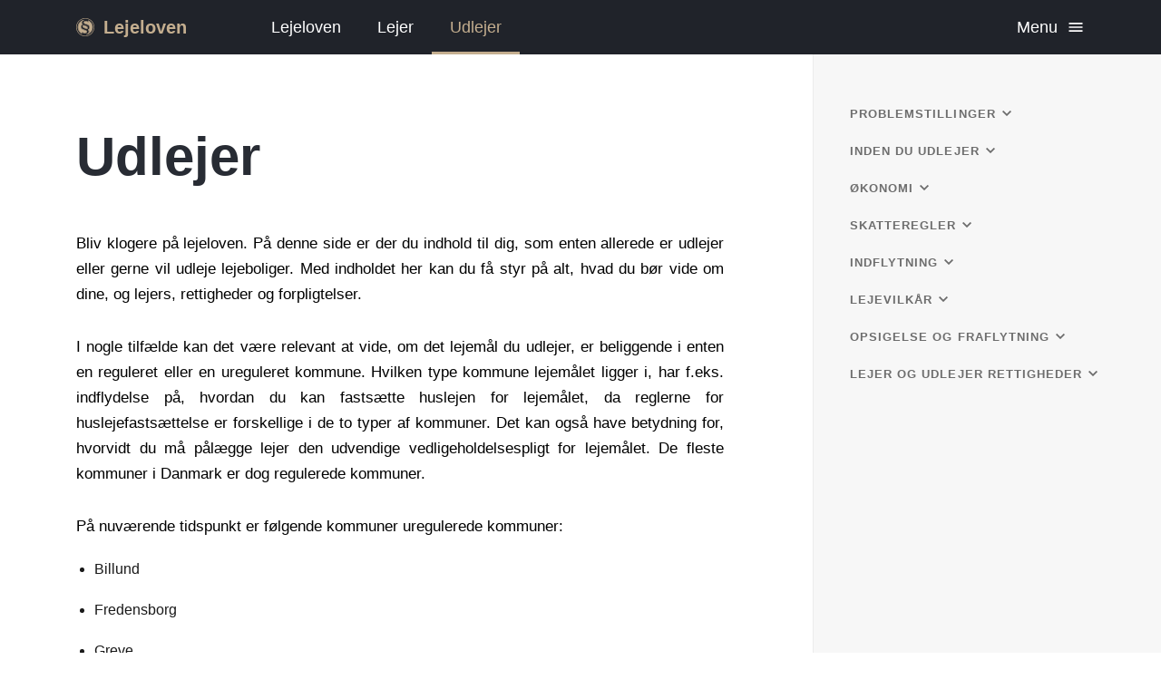

--- FILE ---
content_type: text/html; charset=utf-8
request_url: https://www.lejeloven.dk/udlejer/
body_size: 12214
content:
<!DOCTYPE html><html lang="en"><head><meta charSet="utf-8"/><meta http-equiv="X-UA-Compatible" content="IE=edge"/><meta name="viewport" content="width=device-width, initial-scale=1.0"/><link rel="icon" href="/favicon.ico"/><style data-href="/styles.2f1f9f7450df8eba904e.css">/*! normalize.css v8.0.1 | MIT License | github.com/necolas/normalize.css */html{line-height:1.15;-webkit-text-size-adjust:100%}body{margin:0}main{display:block}h1{font-size:2em;margin:.67em 0}hr{box-sizing:content-box;height:0;overflow:visible}pre{font-family:monospace,monospace;font-size:1em}a{background-color:transparent}abbr[title]{border-bottom:none;text-decoration:underline;-webkit-text-decoration:underline dotted;text-decoration:underline dotted}b,strong{font-weight:bolder}code,kbd,samp{font-family:monospace,monospace;font-size:1em}small{font-size:80%}sub,sup{font-size:75%;line-height:0;position:relative;vertical-align:baseline}sub{bottom:-.25em}sup{top:-.5em}img{border-style:none}button,input,optgroup,select,textarea{font-family:inherit;font-size:100%;line-height:1.15;margin:0}button,input{overflow:visible}button,select{text-transform:none}[type=button],[type=reset],[type=submit],button{-webkit-appearance:button}[type=button]::-moz-focus-inner,[type=reset]::-moz-focus-inner,[type=submit]::-moz-focus-inner,button::-moz-focus-inner{border-style:none;padding:0}[type=button]:-moz-focusring,[type=reset]:-moz-focusring,[type=submit]:-moz-focusring,button:-moz-focusring{outline:1px dotted ButtonText}fieldset{padding:.35em .75em .625em}legend{box-sizing:border-box;color:inherit;display:table;max-width:100%;padding:0;white-space:normal}progress{vertical-align:baseline}textarea{overflow:auto}[type=checkbox],[type=radio]{box-sizing:border-box;padding:0}[type=number]::-webkit-inner-spin-button,[type=number]::-webkit-outer-spin-button{height:auto}[type=search]{-webkit-appearance:textfield;outline-offset:-2px}[type=search]::-webkit-search-decoration{-webkit-appearance:none}::-webkit-file-upload-button{-webkit-appearance:button;font:inherit}details{display:block}summary{display:list-item}[hidden],template{display:none}html{box-sizing:border-box;font-family:-apple-system,BlinkMacSystemFont,Segoe UI,Roboto,Oxygen,Ubuntu,Cantarell,Fira Sans,Droid Sans,Helvetica Neue,sans-serif;font-weight:400;font-style:normal;-webkit-font-smoothing:antialiased;-moz-osx-font-smoothing:grayscale}body{overflow-x:hidden;position:relative}*{margin:0;padding:0}*,:after,:before{box-sizing:inherit}a{color:inherit;text-decoration:none}ol,ul{list-style:none}img{display:inline-block;vertical-align:top}code,pre{font-family:source-code-pro,Menlo,Monaco,Consolas,Courier New,monospace}</style><meta name="generator" content="Gatsby 2.23.3"/><style id="glamor-styles">.css-1tv5sxm,[data-css-1tv5sxm]{flex:1 0 auto;margin-top:60px;-webkit-flex:1 0 auto;}@media (min-width: 780px) and (max-width: 1279px){.css-1tv5sxm,[data-css-1tv5sxm]{margin-top:50px;}}@media (max-width: 779px){.css-1tv5sxm,[data-css-1tv5sxm]{margin-top:40px;}}.css-190hivd,[data-css-190hivd]{display:-webkit-box; display: -moz-box; display: -ms-flexbox; display: -webkit-flex; display: flex;flex-direction:column;min-height:calc(100vh - 40px);-webkit-box-orient:vertical;-webkit-box-direction:normal;-webkit-flex-direction:column;}.css-1mn0ypi,[data-css-1mn0ypi]{color:inherit;margin-left:10px;font-weight:700;font-size:20px;line-height:20px;}@media (max-width: 979px){.css-1mn0ypi,[data-css-1mn0ypi]{font-size:16px;}}@media (max-width: 599px){.css-1mn0ypi,[data-css-1mn0ypi]{position:absolute;overflow:hidden;clip:rect(0 0 0 0);height:1px;width:1px;margin:-1px;padding:0;border:0;}}.css-ytimr5,[data-css-ytimr5]{display:-webkit-box; display: -moz-box; display: -ms-flexbox; display: -webkit-flex; display: flex;margin-right:10px;height:100%;align-items:center;color:#c4ae8f;-webkit-box-align:center;-webkit-align-items:center;}.css-ytimr5:focus,[data-css-ytimr5]:focus{outline:0;color:#ffffff;}@media (min-width: 600px){.css-ytimr5,[data-css-ytimr5]{width:calc(100% / 6);}}@media (max-width: 599px){.css-ytimr5,[data-css-ytimr5]{flex:0 0 auto;-webkit-flex:0 0 auto;}}.css-umggc9,[data-css-umggc9]{display:-webkit-box; display: -moz-box; display: -ms-flexbox; display: -webkit-flex; display: flex;flex-direction:row;flex-grow:1;align-items:stretch;overflow-x:auto;overflow-y:hidden;-webkit-overflow-scrolling:touch;height:100%;width:60%;-webkit-box-orient:horizontal;-webkit-box-direction:normal;-webkit-flex-direction:row;-webkit-flex-grow:1;-webkit-box-align:stretch;-webkit-align-items:stretch;}@media (min-width: 0px) and (max-width: 599px){.css-umggc9,[data-css-umggc9]{flex-grow:1;width:auto;-webkit-flex-grow:1;}}@media (max-width: 599px){.css-umggc9,[data-css-umggc9]{padding-left:10px;mask-image:-webkit-linear-gradient(to right, transparent, black 20px, black 90%, transparent); mask-image: -moz-linear-gradient(to right, transparent, black 20px, black 90%, transparent); mask-image: linear-gradient(to right, transparent, black 20px, black 90%, transparent);-webkit-mask-image:-webkit-linear-gradient(to right, transparent, black 20px, black 90%, transparent); -webkit-mask-image: -moz-linear-gradient(to right, transparent, black 20px, black 90%, transparent); -webkit-mask-image: linear-gradient(to right, transparent, black 20px, black 90%, transparent);}}.css-tu33yy,[data-css-tu33yy]{color:inherit;margin-right:10px;}@media (min-width: 1280px){.css-tu33yy,[data-css-tu33yy]{font-size:18px;}}@media (max-width: 599px){.css-tu33yy,[data-css-tu33yy]{position:absolute;overflow:hidden;clip:rect(0 0 0 0);height:1px;width:1px;margin:-1px;padding:0;border:0;}}.css-1ld6qr3,[data-css-1ld6qr3]{cursor:pointer;display:-webkit-box; display: -moz-box; display: -ms-flexbox; display: -webkit-flex; display: flex;margin-left:10px;height:100%;align-items:center;justify-content:flex-end;color:#ffffff;-webkit-box-align:center;-webkit-align-items:center;-webkit-box-pack:end;-webkit-justify-content:flex-end;}.css-1ld6qr3:focus,[data-css-1ld6qr3]:focus{outline:0;color:#ffffff;}@media (min-width: 600px){.css-1ld6qr3,[data-css-1ld6qr3]{width:calc(100% / 6);}}@media (max-width: 599px){.css-1ld6qr3,[data-css-1ld6qr3]{flex:0 0 auto;-webkit-flex:0 0 auto;}}.css-iiezwn,[data-css-iiezwn]{display:-webkit-box; display: -moz-box; display: -ms-flexbox; display: -webkit-flex; display: flex;flex-direction:row;align-items:center;height:60px;-webkit-box-orient:horizontal;-webkit-box-direction:normal;-webkit-flex-direction:row;-webkit-box-align:center;-webkit-align-items:center;}@media (min-width: 600px) and (max-width: 1279px){.css-iiezwn,[data-css-iiezwn]{height:50px;}}@media (max-width: 599px){.css-iiezwn,[data-css-iiezwn]{height:40px;}}.css-mlkfzr,[data-css-mlkfzr]{background-color:#20232a;color:#ffffff;position:fixed;z-index:1;width:100%;top:0;left:0;}.css-tctv7l,[data-css-tctv7l]{padding-left:20px;padding-right:20px;margin-left:auto;margin-right:auto;}@media (min-width: 780px){.css-tctv7l,[data-css-tctv7l]{width:90%;}}@media (min-width: 1340px){.css-tctv7l,[data-css-tctv7l]{max-width:1260px;}}.css-1y5fnb2,[data-css-1y5fnb2]{display:-webkit-box; display: -moz-box; display: -ms-flexbox; display: -webkit-flex; display: flex;flex-direction:row;align-items:center;color:#ffffff;transition:color 0.2s ease-out;padding-left:15px;padding-right:15px;font-weight:300;-webkit-box-orient:horizontal;-webkit-box-direction:normal;-webkit-flex-direction:row;-webkit-box-align:center;-webkit-align-items:center;-webkit-transition:color 0.2s ease-out;-moz-transition:color 0.2s ease-out;}.css-1y5fnb2:focus,[data-css-1y5fnb2]:focus{outline:0;background-color:#373940;color:#ffffff;}@media (min-width: 0px) and (max-width: 599px){.css-1y5fnb2,[data-css-1y5fnb2]{padding-left:8px;padding-right:8px;}}@media (min-width: 600px) and (max-width: 979px){.css-1y5fnb2,[data-css-1y5fnb2]{padding-left:10px;padding-right:10px;}}@media (min-width: 1280px){.css-1y5fnb2,[data-css-1y5fnb2]{padding-left:20px;padding-right:20px;font-size:18px;}.css-1y5fnb2:hover:not(:focus),[data-css-1y5fnb2]:hover:not(:focus){color:#c4ae8f;}}@media (min-width: 600px){.css-13eud6x,[data-css-13eud6x]{position:absolute;bottom:-1px;height:4px;background:#c4ae8f;left:0;right:0;z-index:1;}}.css-nsq48n,[data-css-nsq48n]{display:-webkit-box; display: -moz-box; display: -ms-flexbox; display: -webkit-flex; display: flex;flex-direction:row;align-items:center;color:#c4ae8f;transition:color 0.2s ease-out;padding-left:15px;padding-right:15px;font-weight:300;-webkit-box-orient:horizontal;-webkit-box-direction:normal;-webkit-flex-direction:row;-webkit-box-align:center;-webkit-align-items:center;-webkit-transition:color 0.2s ease-out;-moz-transition:color 0.2s ease-out;}.css-nsq48n:focus,[data-css-nsq48n]:focus{outline:0;background-color:#373940;color:#ffffff;}@media (min-width: 0px) and (max-width: 599px){.css-nsq48n,[data-css-nsq48n]{padding-left:8px;padding-right:8px;}}@media (min-width: 600px) and (max-width: 979px){.css-nsq48n,[data-css-nsq48n]{padding-left:10px;padding-right:10px;}}@media (min-width: 1280px){.css-nsq48n,[data-css-nsq48n]{padding-left:20px;padding-right:20px;font-size:18px;}.css-nsq48n:hover:not(:focus),[data-css-nsq48n]:hover:not(:focus){color:#c4ae8f;}}@media (min-width: 600px){.css-nsq48n,[data-css-nsq48n]{position:relative;}}.css-i8uxwa,[data-css-i8uxwa]{display:-webkit-box; display: -moz-box; display: -ms-flexbox; display: -webkit-flex; display: flex;margin-top:20px;border-bottom:#c4ae8f 2px solid;}.css-x5yd3w,[data-css-x5yd3w]{margin-top:20px;}.css-70wxzk,[data-css-70wxzk]{flex:1;padding-left:10px;padding-right:10px;-webkit-flex:1;}.css-q3s7e8,[data-css-q3s7e8]{display:-webkit-box; display: -moz-box; display: -ms-flexbox; display: -webkit-flex; display: flex;padding-bottom:20px;}@media (min-width: 1100px){.css-q3s7e8,[data-css-q3s7e8]{padding-left:40px;padding-right:40px;}}@media (max-width: 599px){.css-q3s7e8,[data-css-q3s7e8]{display:block;}}.css-b5d3gj,[data-css-b5d3gj]{color:black;width:100%;position:relative;}@media (max-width: 599px){.css-b5d3gj,[data-css-b5d3gj]{padding-bottom:100px;}}.css-18yx9jy,[data-css-18yx9jy]{background:rgba(255, 255, 255, 0.9);top:40px;left:0;bottom:0;right:0;position:fixed;background-color:#ffffff;z-index:2;height:calc(100vh - 40px);overflow-y:auto;-webkit-overflow-scrolling:touch;pointer-events:none;}@media (max-width: 599px){.css-18yx9jy,[data-css-18yx9jy]{top:40px;left:0;bottom:0;right:0;position:fixed;background-color:#ffffff;z-index:2;height:calc(100vh - 40px);overflow-y:auto;-webkit-overflow-scrolling:touch;pointer-events:none;}}@media (min-width: 780px) and (max-width: 1999px){.css-18yx9jy,[data-css-18yx9jy]{position:fixed;z-index:2;height:100%;}}@media (min-width: 600px){.css-18yx9jy,[data-css-18yx9jy]{position:fixed;z-index:2;top:60px;height:calc(100vh - 60px);overflow-y:auto;-webkit-overflow-scrolling:touch;margin-right:-999px;padding-right:999px;background-color:#f7f7f7;}}@media (min-width: 600px) and (max-width: 779px){.css-18yx9jy,[data-css-18yx9jy]{top:50px;height:calc(100vh - 50px);}}@media (min-width: 780px) and (max-width: 1279px){.css-18yx9jy,[data-css-18yx9jy]{top:50px;height:calc(100vh - 50px);}}.css-1aai96l,[data-css-1aai96l]{display:-webkit-box; display: -moz-box; display: -ms-flexbox; display: -webkit-flex; display: flex;flex-direction:column;flex-grow:0;flex-shrink:1;flex-basis:auto;justify-content:flex-start;align-items:stretch;-webkit-box-orient:vertical;-webkit-box-direction:normal;-webkit-flex-direction:column;-webkit-flex-grow:0;-webkit-flex-shrink:1;-webkit-flex-basis:auto;-webkit-box-pack:start;-webkit-justify-content:flex-start;-webkit-box-align:stretch;-webkit-align-items:stretch;}.css-217xj6,[data-css-217xj6]{flex:1;text-align:center;cursor:pointer;color:inherit;border-bottom:;-webkit-flex:1;}.css-217xj6:hover,[data-css-217xj6]:hover{color:#6d6d6d;}.css-1m474yd,[data-css-1m474yd]{display:inline-block;margin:0 auto 10px;vertical-align:middle;}.css-1aa1wsj,[data-css-1aa1wsj]{flex:1;text-align:center;cursor:pointer;color:#c4ae8f;border-bottom:#c4ae8f 4px solid;-webkit-flex:1;}.css-19vydta,[data-css-19vydta]{color:#6d6d6d;font-size:13px;font-weight:700;line-height:2.4;text-transform:uppercase;letter-spacing:0.08em;white-space:nowrap;}@media (min-width: 600px){.css-19vydta,[data-css-19vydta]{color:#6d6d6d;}}.css-1859h13,[data-css-1859h13]{line-height:2;}.css-1859h13:hover,[data-css-1859h13]:hover{color:#c4ae8f;}.css-8z7oj9,[data-css-8z7oj9]{display:-webkit-box; display: -moz-box; display: -ms-flexbox; display: -webkit-flex; display: flex;flex-direction:column;flex-grow:1;flex-shrink:0;flex-basis:auto;justify-content:stretch;align-items:flex-start;-webkit-box-orient:vertical;-webkit-box-direction:normal;-webkit-flex-direction:column;-webkit-flex-grow:1;-webkit-flex-shrink:0;-webkit-flex-basis:auto;-webkit-box-pack:stretch;-webkit-justify-content:stretch;-webkit-box-align:start;-webkit-align-items:flex-start;}.css-1wbl5bf,[data-css-1wbl5bf]{line-height:25px;}.css-1wbl5bf .gatsby-highlight,[data-css-1wbl5bf] .gatsby-highlight{margin-top:25px;margin-left:-30px;margin-right:-30px;margin-bottom:25px;padding-left:15px;padding-right:15px;}.css-1wbl5bf a:not(.anchor):not(.gatsby-resp-image-link),[data-css-1wbl5bf] a:not(.anchor):not(.gatsby-resp-image-link){border-bottom:1px solid rgba(0,0,0,0.2);color:#4078c0;}.css-1wbl5bf a:not(.anchor):not(.gatsby-resp-image-link):hover,[data-css-1wbl5bf] a:not(.anchor):not(.gatsby-resp-image-link):hover{background-color:rgba(64,120,192,0.1);border-bottom-color:#4078c0;}.css-1wbl5bf p,[data-css-1wbl5bf] p{margin-top:30px;font-size:17px;line-height:1.7;max-width:42em;}.css-1wbl5bf p:first-of-type,[data-css-1wbl5bf] p:first-of-type{margin-top:15px;}.css-1wbl5bf p:first-child,[data-css-1wbl5bf] p:first-child{margin-top:0;}.css-1wbl5bf h3 + p,[data-css-1wbl5bf] h3 + p, .css-1wbl5bf h3 + p:first-of-type, [data-css-1wbl5bf] h3 + p:first-of-type{margin-top:20px;}.css-1wbl5bf p > code,[data-css-1wbl5bf] p > code, .css-1wbl5bf li > code, [data-css-1wbl5bf] li > code{background:rgba(196,174,143,0.2);color:#1a1a1a;}.css-1wbl5bf p > code,[data-css-1wbl5bf] p > code, .css-1wbl5bf li > code, [data-css-1wbl5bf] li > code, .css-1wbl5bf p > a > code, [data-css-1wbl5bf] p > a > code, .css-1wbl5bf li > a > code, [data-css-1wbl5bf] li > a > code{padding:0 3px;font-size:16px;word-break:break-word;}.css-1wbl5bf hr,[data-css-1wbl5bf] hr{height:1px;margin-bottom:-1px;border:none;border-bottom:1px solid #ececec;margin-top:40px;}.css-1wbl5bf hr:first-child,[data-css-1wbl5bf] hr:first-child{margin-top:0;}.css-1wbl5bf h1,[data-css-1wbl5bf] h1{line-height:1.2;}.css-1wbl5bf h2,[data-css-1wbl5bf] h2{border-top:1px solid #ececec;margin-top:44px;padding-top:40px;line-height:1.2;}.css-1wbl5bf h2:first-child,[data-css-1wbl5bf] h2:first-child{border-top:0;margin-top:0;padding-top:0;}.css-1wbl5bf hr + h2,[data-css-1wbl5bf] hr + h2{border-top:0;margin-top:0;}.css-1wbl5bf h3,[data-css-1wbl5bf] h3{padding-top:45px;}.css-1wbl5bf h2 + h3,[data-css-1wbl5bf] h2 + h3, .css-1wbl5bf h2 + h3:first-of-type, [data-css-1wbl5bf] h2 + h3:first-of-type{padding-top:30px;}.css-1wbl5bf h4,[data-css-1wbl5bf] h4{font-size:20px;color:#6d6d6d;line-height:1.3;margin-top:50px;font-weight:400;}.css-1wbl5bf h4 + p,[data-css-1wbl5bf] h4 + p{margin-top:20px;}.css-1wbl5bf ol,[data-css-1wbl5bf] ol, .css-1wbl5bf ul, [data-css-1wbl5bf] ul{margin-top:20px;font-size:16px;color:#1a1a1a;padding-left:20px;}.css-1wbl5bf ol p,[data-css-1wbl5bf] ol p, .css-1wbl5bf ul p, [data-css-1wbl5bf] ul p{font-size:16px;margin-top:20px;}.css-1wbl5bf ol p:first-of-type,[data-css-1wbl5bf] ol p:first-of-type, .css-1wbl5bf ul p:first-of-type, [data-css-1wbl5bf] ul p:first-of-type{margin-top:0;}.css-1wbl5bf ol li,[data-css-1wbl5bf] ol li, .css-1wbl5bf ul li, [data-css-1wbl5bf] ul li{margin-top:20px;}.css-1wbl5bf ol li.button-newapp,[data-css-1wbl5bf] ol li.button-newapp, .css-1wbl5bf ul li.button-newapp, [data-css-1wbl5bf] ul li.button-newapp{margin-top:0;}.css-1wbl5bf ol ol,[data-css-1wbl5bf] ol ol, .css-1wbl5bf ul ol, [data-css-1wbl5bf] ul ol, .css-1wbl5bf ol ul, [data-css-1wbl5bf] ol ul,  .css-1wbl5bf ul ul,  [data-css-1wbl5bf] ul ul{margin-left:20px;}.css-1wbl5bf img,[data-css-1wbl5bf] img{max-width:100%;}.css-1wbl5bf ol,[data-css-1wbl5bf] ol{list-style:decimal;}.css-1wbl5bf ul,[data-css-1wbl5bf] ul{list-style:disc;}.css-1wbl5bf blockquote,[data-css-1wbl5bf] blockquote{background-color:rgba(196,174,143,0.3);border-left-color:#c4ae8f;border-left-width:9px;border-left-style:solid;padding:20px 45px 20px 26px;margin-bottom:30px;margin-top:20px;margin-left:-30px;margin-right:-30px;}.css-1wbl5bf blockquote p,[data-css-1wbl5bf] blockquote p{margin-top:15px;}.css-1wbl5bf blockquote p:first-of-type,[data-css-1wbl5bf] blockquote p:first-of-type{margin-top:0;}.css-1wbl5bf blockquote p:nth-of-type(2),[data-css-1wbl5bf] blockquote p:nth-of-type(2){margin-top:0;}.css-1wbl5bf .gatsby-highlight + blockquote,[data-css-1wbl5bf] .gatsby-highlight + blockquote{margin-top:40px;}.css-1wbl5bf .responsive-table,[data-css-1wbl5bf] .responsive-table{margin:0.5em 0 1em;}.css-1wbl5bf .responsive-table table,[data-css-1wbl5bf] .responsive-table table{border-collapse:collapse;}.css-1wbl5bf .responsive-table tr:nth-of-type(odd),[data-css-1wbl5bf] .responsive-table tr:nth-of-type(odd){background:#eee;}.css-1wbl5bf .responsive-table th,[data-css-1wbl5bf] .responsive-table th{background:#333;color:white;font-weight:bold;}.css-1wbl5bf .responsive-table td,[data-css-1wbl5bf] .responsive-table td, .css-1wbl5bf .responsive-table th, [data-css-1wbl5bf] .responsive-table th{padding:6px;border:1px solid #ccc;text-align:left;}.css-1wbl5bf .math-table td,[data-css-1wbl5bf] .math-table td{text-align:right;}.css-1wbl5bf .math-table td:first-child,[data-css-1wbl5bf] .math-table td:first-child{text-align:left;}@media (max-width: 599px){.css-1wbl5bf .gatsby-highlight,[data-css-1wbl5bf] .gatsby-highlight{margin-left:-20px;margin-right:-20px;border-radius:0;}.css-1wbl5bf blockquote,[data-css-1wbl5bf] blockquote{margin-left:-20px;margin-right:-20px;}.css-1wbl5bf .responsive-table,[data-css-1wbl5bf] .responsive-table{overflow:scroll;max-width:calc(100vw - 40px);}}@media (max-width: 979px){.css-1wbl5bf p,[data-css-1wbl5bf] p{font-size:16px;margin-top:25px;}.css-1wbl5bf h2,[data-css-1wbl5bf] h2{font-size:20px;}}@media (min-width: 0px) and (max-width: 599px){.css-1wbl5bf h1,[data-css-1wbl5bf] h1{font-size:30px;}}@media (min-width: 600px) and (max-width: 1279px){.css-1wbl5bf h1,[data-css-1wbl5bf] h1{font-size:45px;}}@media (min-width: 1280px){.css-1wbl5bf h1,[data-css-1wbl5bf] h1{font-size:60px;}.css-1wbl5bf h2,[data-css-1wbl5bf] h2{font-size:35px;}.css-1wbl5bf h3,[data-css-1wbl5bf] h3{font-size:25px;line-height:1.3;}}@media (min-width: 600px) and (max-width: 979px){.css-1wbl5bf .responsive-table,[data-css-1wbl5bf] .responsive-table{overflow:scroll;max-width:calc(100vw - 280px);}}.css-1lz4ars,[data-css-1lz4ars]{margin-top:40px;margin-bottom:120px;}@media (min-width: 780px){.css-1lz4ars,[data-css-1lz4ars]{margin-top:50px;}}@media (min-width: 600px){.css-1lz4ars p,[data-css-1lz4ars] p{text-align:justify;}}.css-63oe3q,[data-css-63oe3q]{width:100%;}.css-ku6fj2,[data-css-ku6fj2]{display:-webkit-box; display: -moz-box; display: -ms-flexbox; display: -webkit-flex; display: flex;flex-direction:column;-webkit-box-orient:vertical;-webkit-box-direction:normal;-webkit-flex-direction:column;}@media (min-width: 600px){.css-ku6fj2,[data-css-ku6fj2]{border-left:1px solid #ececec;margin-left:80px;}}@media (min-width: 600px) and (max-width: 1339px){.css-ku6fj2,[data-css-ku6fj2]{flex:0 0 200px;margin-left:80px;-webkit-flex:0 0 200px;}}@media (min-width: 600px) and (max-width: 979px){.css-ku6fj2,[data-css-ku6fj2]{margin-left:40px;}}@media (min-width: 1100px){.css-ku6fj2,[data-css-ku6fj2]{flex:0 0 300px;-webkit-flex:0 0 300px;}}@media (min-width: 2000px){.css-ku6fj2,[data-css-ku6fj2]{position:fixed;right:0;width:500px;z-index:2;}}.css-14273n9,[data-css-14273n9]{display:-webkit-box; display: -moz-box; display: -ms-flexbox; display: -webkit-flex; display: flex;min-height:calc(100vh - 300px);}@media (min-width: 2000px){.css-14273n9,[data-css-14273n9]{max-width:840px;margin-left:auto;margin-right:auto;}}.css-12vsfho,[data-css-12vsfho]{flex:1 0 auto;-webkit-flex:1 0 auto;}.css-5v0gxc,[data-css-5v0gxc]{width:100%;flex:1 0 auto;position:relative;z-index:0;-webkit-flex:1 0 auto;}.css-95xunl,[data-css-95xunl]{display:-webkit-box; display: -moz-box; display: -ms-flexbox; display: -webkit-flex; display: flex;flex-direction:column;flex-grow:1;flex-shrink:0;flex-basis:auto;justify-content:flex-start;align-items:stretch;-webkit-box-orient:vertical;-webkit-box-direction:normal;-webkit-flex-direction:column;-webkit-flex-grow:1;-webkit-flex-shrink:0;-webkit-flex-basis:auto;-webkit-box-pack:start;-webkit-justify-content:flex-start;-webkit-box-align:stretch;-webkit-align-items:stretch;}.css-174qq1k,[data-css-174qq1k]{display:-webkit-box; display: -moz-box; display: -ms-flexbox; display: -webkit-flex; display: flex;flex-direction:column;flex-grow:1;flex-shrink:1;flex-basis:auto;justify-content:flex-start;align-items:stretch;-webkit-box-orient:vertical;-webkit-box-direction:normal;-webkit-flex-direction:column;-webkit-flex-grow:1;-webkit-flex-shrink:1;-webkit-flex-basis:auto;-webkit-box-pack:start;-webkit-justify-content:flex-start;-webkit-box-align:stretch;-webkit-align-items:stretch;}.css-fhqiaz,[data-css-fhqiaz]{color:#282c34;margin-bottom:0;margin-top:40px;font-size:60px;line-height:65px;font-weight:700;}@media (max-width: 779px){.css-fhqiaz,[data-css-fhqiaz]{font-size:36px;line-height:45px;}}@media (min-width: 780px) and (max-width: 979px){.css-fhqiaz,[data-css-fhqiaz]{margin-top:60px;}}@media (min-width: 980px){.css-fhqiaz,[data-css-fhqiaz]{margin-top:80px;}}.css-hgc6lu,[data-css-hgc6lu]{display:-webkit-box; display: -moz-box; display: -ms-flexbox; display: -webkit-flex; display: flex;flex-direction:row;flex-grow:0;flex-shrink:1;flex-basis:auto;justify-content:space-between;align-items:baseline;-webkit-box-orient:horizontal;-webkit-box-direction:normal;-webkit-flex-direction:row;-webkit-flex-grow:0;-webkit-flex-shrink:1;-webkit-flex-basis:auto;-webkit-box-pack:justify;-webkit-justify-content:space-between;-webkit-box-align:baseline;-webkit-align-items:baseline;}.css-dgrypu,[data-css-dgrypu]{margin-top:40px;}@media (min-width: 600px){.css-dgrypu,[data-css-dgrypu]{transform:none !important;-webkit-transform:none !important;}}@media (max-width: 599px){.css-3ao3zf,[data-css-3ao3zf]{top:0;left:0;bottom:0;right:0;position:fixed;background-color:#ffffff;z-index:2;height:100vh;overflow-y:auto;-webkit-overflow-scrolling:touch;pointer-events:none;}}@media (min-width: 780px){.css-3ao3zf,[data-css-3ao3zf]{margin-right:-999px;padding-right:999px;background-color:#f7f7f7;}}@media (min-width: 780px) and (max-width: 1999px){.css-3ao3zf,[data-css-3ao3zf]{position:fixed;z-index:2;height:100%;}}@media (min-width: 600px){.css-3ao3zf,[data-css-3ao3zf]{position:fixed;z-index:2;height:calc(100vh - 60px);overflow-y:auto;-webkit-overflow-scrolling:touch;margin-right:-999px;padding-right:999px;background-color:#f7f7f7;opacity:1 !important;}}@media (min-width: 600px) and (max-width: 779px){.css-3ao3zf,[data-css-3ao3zf]{height:calc(100vh - 40px);}}@media (min-width: 780px) and (max-width: 1279px){.css-3ao3zf,[data-css-3ao3zf]{height:calc(100vh - 50px);}}@media (min-width: 2000px){.css-3ao3zf,[data-css-3ao3zf]{border-left:1px solid #ececec;}}.css-uuj3gp,[data-css-uuj3gp]{width:100%;padding-left:20px;position:relative;font-size:15px;}@media (min-width: 1100px){.css-uuj3gp,[data-css-uuj3gp]{padding-left:40px;}}@media (max-width: 599px){.css-uuj3gp,[data-css-uuj3gp]{padding-bottom:100px;}}.css-1j8jxus,[data-css-1j8jxus]{cursor:pointer;background-color:transparent;border:0;margin-top:10px;}.css-19pur11,[data-css-19pur11]{color:#1a1a1a;display:inline-block;border-bottom:1px solid transparent;transition:border 0.2s ease;margin-top:5px;-webkit-transition:border 0.2s ease;-moz-transition:border 0.2s ease;}.css-19pur11:hover,[data-css-19pur11]:hover{color:#6d6d6d;}.css-atv6j6,[data-css-atv6j6]{margin-top:5px;}.css-1isbolo,[data-css-1isbolo]{margin-bottom:10px;}@media (min-width: 600px){.css-1isbolo,[data-css-1isbolo]{display:none;}}.css-n1yfb3,[data-css-n1yfb3]{color:#6d6d6d;font-size:13px;font-weight:700;line-height:2.4;text-transform:uppercase;letter-spacing:0.08em;white-space:nowrap;}@media (min-width: 600px){.css-n1yfb3,[data-css-n1yfb3]{color:#6d6d6d;}.css-n1yfb3:hover,[data-css-n1yfb3]:hover{color:#1a1a1a;}}.css-1jiuhrf,[data-css-1jiuhrf]{margin-left:7px;transform:rotateX(0deg);transition:-webkit-transform 0.2s ease,transform 0.2s ease;-webkit-transform:rotateX(0deg);-webkit-transition:-webkit-transform 0.2s ease,transform 0.2s ease;-moz-transition:transform 0.2s ease;}@media (max-width: 599px){.css-1jiuhrf,[data-css-1jiuhrf]{display:none;}}.css-1mxhiig,[data-css-1mxhiig]{width:20px;height:20px;align-self:center;display:-webkit-box; display: -moz-box; display: -ms-flexbox; display: -webkit-flex; display: flex;flex-direction:column;color:#c4ae8f;-webkit-align-self:center;-webkit-box-orient:vertical;-webkit-box-direction:normal;-webkit-flex-direction:column;}.css-7ef8f8,[data-css-7ef8f8]{display:-webkit-box; display: -moz-box; display: -ms-flexbox; display: -webkit-flex; display: flex;flex-direction:row;align-items:center;height:60px;-webkit-box-orient:horizontal;-webkit-box-direction:normal;-webkit-flex-direction:row;-webkit-box-align:center;-webkit-align-items:center;}@media (min-width: 780px) and (max-width: 1279px){.css-7ef8f8,[data-css-7ef8f8]{height:50px;}}@media (max-width: 599px){.css-7ef8f8,[data-css-7ef8f8]{height:60px;overflow:hidden;align-items:flex-start;-webkit-box-align:start;-webkit-align-items:flex-start;}}.css-1jvwyo7,[data-css-1jvwyo7]{background-color:#20232a;bottom:30px;color:#c4ae8f;display:none;cursor:pointer;position:fixed;right:20px;z-index:3;border-radius:50%;border:1px solid rgba(255, 255, 255, 0.1);box-shadow:0 0 20px rgba(0, 0, 0, 0.3);}@media (max-width: 599px){.css-1jvwyo7,[data-css-1jvwyo7]{display:inline-block;}}.css-1hglpt8,[data-css-1hglpt8]{position:absolute;top:12px;left:0;transform:translate(12px, -12px) rotate(180deg);transition:-webkit-transform 0.2s ease,transform 0.2s ease;-webkit-transform:translate(12px, -12px) rotate(180deg);-webkit-transition:-webkit-transform 0.2s ease,transform 0.2s ease;-moz-transition:transform 0.2s ease;}.css-1mudwiw,[data-css-1mudwiw]{position:absolute;top:12px;left:0;transform:translate(12px, 12px);transition:-webkit-transform 0.2s ease,transform 0.2s ease;-webkit-transform:translate(12px, 12px);-webkit-transition:-webkit-transform 0.2s ease,transform 0.2s ease;-moz-transition:transform 0.2s ease;}.css-1gz2d9j,[data-css-1gz2d9j]{padding-top:10px;}.css-syjz65,[data-css-syjz65]{text-align:right;}@media (min-width: 600px) and (max-width: 979px){.css-15o825x,[data-css-15o825x]{padding-right:240px;}}@media (min-width: 980px) and (max-width: 1339px){.css-15o825x,[data-css-15o825x]{padding-right:280px;}}@media (min-width: 1100px) and (max-width: 1999px){.css-15o825x,[data-css-15o825x]{padding-right:380px;}}.css-uygc5k,[data-css-uygc5k]{background:#282c34;color:#ffffff;padding-top:50px;padding-bottom:50px;}.css-lhap5,[data-css-lhap5]{display:-webkit-box; display: -moz-box; display: -ms-flexbox; display: -webkit-flex; display: flex;flex-direction:row;flex-grow:0;flex-shrink:1;flex-basis:auto;justify-content:space-between;align-items:flex-start;-webkit-box-orient:horizontal;-webkit-box-direction:normal;-webkit-flex-direction:row;-webkit-flex-grow:0;-webkit-flex-shrink:1;-webkit-flex-basis:auto;-webkit-box-pack:justify;-webkit-justify-content:space-between;-webkit-box-align:start;-webkit-align-items:flex-start;}.css-k2v7we,[data-css-k2v7we]{display:-webkit-box; display: -moz-box; display: -ms-flexbox; display: -webkit-flex; display: flex;flex-direction:row;flex-grow:0;flex-shrink:1;flex-basis:50%;justify-content:flex-start;align-items:flex-start;-webkit-box-orient:horizontal;-webkit-box-direction:normal;-webkit-flex-direction:row;-webkit-flex-grow:0;-webkit-flex-shrink:1;-webkit-flex-basis:50%;-webkit-box-pack:start;-webkit-justify-content:flex-start;-webkit-box-align:start;-webkit-align-items:flex-start;}.css-14qyarc,[data-css-14qyarc]{display:-webkit-box; display: -moz-box; display: -ms-flexbox; display: -webkit-flex; display: flex;flex-direction:row;flex-grow:0;flex-shrink:1;flex-basis:50%;justify-content:flex-end;align-items:flex-start;-webkit-box-orient:horizontal;-webkit-box-direction:normal;-webkit-flex-direction:row;-webkit-flex-grow:0;-webkit-flex-shrink:1;-webkit-flex-basis:50%;-webkit-box-pack:end;-webkit-justify-content:flex-end;-webkit-box-align:start;-webkit-align-items:flex-start;}.css-d4elqy,[data-css-d4elqy]{color:#c4ae8f;font-size:14px;}.css-1k1lek8,[data-css-1k1lek8]{display:inline;border-color:#6d6d6d;transition:border-color 0.2s ease;font-size:30px;border-bottom-width:1px;border-bottom-style:solid;-webkit-transition:border-color 0.2s ease;-moz-transition:border-color 0.2s ease;}.css-1k1lek8:hover,[data-css-1k1lek8]:hover{border-color:#ffffff;}@media (max-width: 979px){.css-1k1lek8,[data-css-1k1lek8]{font-size:24px;}}@media (min-width: 0px) and (max-width: 599px){.css-1k1lek8,[data-css-1k1lek8]{font-size:16px;}}.css-hx86mf,[data-css-hx86mf]{flex-wrap:wrap;display:-webkit-box; display: -moz-box; display: -ms-flexbox; display: -webkit-flex; display: flex;width:100%;-webkit-box-lines:multiple;-webkit-flex-wrap:wrap;}.css-1yy5aal,[data-css-1yy5aal]{color:#999;padding-top:15px;}.css-7awjvh,[data-css-7awjvh]{text-align:center;width:100%;padding-top:40px;display:block !important;}.css-ftk3jl,[data-css-ftk3jl]{display:-webkit-box; display: -moz-box; display: -ms-flexbox; display: -webkit-flex; display: flex;flex-direction:row;flex-wrap:wrap;-webkit-box-orient:horizontal;-webkit-box-direction:normal;-webkit-flex-direction:row;-webkit-box-lines:multiple;-webkit-flex-wrap:wrap;}@media (min-width: 600px) and (max-width: 979px){.css-ftk3jl,[data-css-ftk3jl]{padding-right:240px;}}@media (min-width: 980px) and (max-width: 1339px){.css-ftk3jl,[data-css-ftk3jl]{padding-right:280px;}}@media (min-width: 1100px) and (max-width: 1999px){.css-ftk3jl,[data-css-ftk3jl]{padding-right:380px;}}.css-smm72f,[data-css-smm72f]{background-color:#20232a;color:#ffffff;padding-top:10px;padding-bottom:50px;}@media (min-width: 2000px){.css-smm72f,[data-css-smm72f]{padding-top:40px;}}.css-1m3wp4q,[data-css-1m3wp4q]{display:-webkit-inline-box; display: -moz-inline-box; display: -ms-inline-flexbox; display: -webkit-inline-flex; display: inline-flex;flex-direction:column;-webkit-box-orient:vertical;-webkit-box-direction:normal;-webkit-flex-direction:column;}.css-iaa3an,[data-css-iaa3an]{display:-webkit-box; display: -moz-box; display: -ms-flexbox; display: -webkit-flex; display: flex;flex-direction:column;align-items:flex-start;width:33%;padding-top:40px;-webkit-box-orient:vertical;-webkit-box-direction:normal;-webkit-flex-direction:column;-webkit-box-align:start;-webkit-align-items:flex-start;}@media (min-width: 0px) and (max-width: 599px){.css-iaa3an,[data-css-iaa3an]{width:50%;}}@media (min-width: 2000px){.css-iaa3an,[data-css-iaa3an]{padding-top:0;}}.css-8otj8i,[data-css-8otj8i]{color:#999;font-size:13px;font-weight:700;line-height:2.4;text-transform:uppercase;letter-spacing:0.08em;white-space:nowrap;}.css-83uoqv,[data-css-83uoqv]{vertical-align:-2px;display:inline-block;margin-left:5px;color:#6d6d6d;}</style><script id="glamor-ids">
        // <![CDATA[
        window._glamor = ["1tv5sxm","190hivd","1mn0ypi","ytimr5","umggc9","tu33yy","1ld6qr3","iiezwn","mlkfzr","tctv7l","1y5fnb2","13eud6x","nsq48n","i8uxwa","x5yd3w","70wxzk","q3s7e8","b5d3gj","18yx9jy","1aai96l","217xj6","1m474yd","1aa1wsj","19vydta","1859h13","8z7oj9","1wbl5bf","1lz4ars","63oe3q","ku6fj2","14273n9","12vsfho","5v0gxc","95xunl","174qq1k","fhqiaz","hgc6lu","dgrypu","3ao3zf","uuj3gp","1j8jxus","19pur11","atv6j6","1isbolo","n1yfb3","1jiuhrf","1mxhiig","7ef8f8","1jvwyo7","1hglpt8","1mudwiw","1gz2d9j","syjz65","15o825x","uygc5k","lhap5","k2v7we","14qyarc","d4elqy","1k1lek8","hx86mf","1yy5aal","7awjvh","ftk3jl","smm72f","1m3wp4q","iaa3an","8otj8i","83uoqv"]
        // ]]>
        </script><style type="text/css">
    .anchor.before {
      position: absolute;
      top: 0;
      left: 0;
      transform: translateX(-100%);
      padding-right: 4px;
    }
    .anchor.after {
      display: inline-block;
      padding-left: 4px;
    }
    h1 .anchor svg,
    h2 .anchor svg,
    h3 .anchor svg,
    h4 .anchor svg,
    h5 .anchor svg,
    h6 .anchor svg {
      visibility: hidden;
    }
    h1:hover .anchor svg,
    h2:hover .anchor svg,
    h3:hover .anchor svg,
    h4:hover .anchor svg,
    h5:hover .anchor svg,
    h6:hover .anchor svg,
    h1 .anchor:focus svg,
    h2 .anchor:focus svg,
    h3 .anchor:focus svg,
    h4 .anchor:focus svg,
    h5 .anchor:focus svg,
    h6 .anchor:focus svg {
      visibility: visible;
    }
  </style><script>
    document.addEventListener("DOMContentLoaded", function(event) {
      var hash = window.decodeURI(location.hash.replace('#', ''))
      if (hash !== '') {
        var element = document.getElementById(hash)
        if (element) {
          var scrollTop = window.pageYOffset || document.documentElement.scrollTop || document.body.scrollTop
          var clientTop = document.documentElement.clientTop || document.body.clientTop || 0
          var offset = element.getBoundingClientRect().top + scrollTop - clientTop
          // Wait for the browser to finish rendering before scrolling.
          setTimeout((function() {
            window.scrollTo(0, offset - 0)
          }), 0)
        }
      }
    })
  </script><title data-react-helmet="true">Udlejer - Lejeloven.dk</title><link data-react-helmet="true" rel="canonical" href="https://www.lejeloven.dk/udlejer/"/><meta data-react-helmet="true" property="og:title" content="Udlejer - Lejeloven.dk"/><meta data-react-helmet="true" property="og:type" content="website"/><meta data-react-helmet="true" property="og:url" content="https://www.lejeloven.dk/udlejer/"/><meta data-react-helmet="true" property="og:description" content="Lejeloven, dansk lov om leje - så den er til at forstå"/><link as="script" rel="preload" href="/webpack-runtime-897c66bb79aaf8b54e2d.js"/><link as="script" rel="preload" href="/framework-6fef06f82e318e53009c.js"/><link as="script" rel="preload" href="/styles-fa79fef4936efa84b233.js"/><link as="script" rel="preload" href="/app-4ddd7135849ef4d9a230.js"/><link as="script" rel="preload" href="/commons-aac7aba5a29ba39b7ded.js"/><link as="script" rel="preload" href="/a8869d829d0537586d6d57c4bca2f44763bdd467-ea60549d5f9708394c16.js"/><link as="script" rel="preload" href="/component---src-templates-article-js-4f2779980efdec521e07.js"/><link as="fetch" rel="preload" href="/page-data/udlejer/page-data.json" crossorigin="anonymous"/><link as="fetch" rel="preload" href="/page-data/app-data.json" crossorigin="anonymous"/></head><body><div id="___gatsby"><div style="outline:none" tabindex="-1" id="gatsby-focus-wrapper"><div class="css-190hivd"><header class="css-mlkfzr"><div class="css-tctv7l"><div class="css-iiezwn"><a class="css-ytimr5" href="/"><img src="/static/logo-55509d5f4e755c849dc6d3bf3e0237b6.svg" alt="" height="20"/><span class="css-1mn0ypi">Lejeloven</span></a><nav class="css-umggc9"><a class="css-1y5fnb2" href="/fortolkning">Lejeloven</a><a class="css-1y5fnb2" href="/lejer/">Lejer</a><a aria-current="page" class="css-nsq48n" href="/udlejer/">Udlejer<span class="css-13eud6x"></span></a></nav><span class="css-1ld6qr3"><span class="css-tu33yy">Menu</span><svg xmlns="http://www.w3.org/2000/svg" fill="currentColor" viewBox="0 0 24 24" width="20" height="20" class="css-nil"><path d="M0 0h24v24H0z" fill="none"></path><path d="M3 18h18v-2H3v2zm0-5h18v-2H3v2zm0-7v2h18V6H3z"></path></svg></span><div><div style="opacity:0;transition:opacity 0.5s ease" class="css-18yx9jy"><div style="transform:translate(40px, 0px);transition:transform 0.5s ease" class="css-nil"><nav class="css-b5d3gj css-1aai96l"><div class="css-tctv7l"><div class="css-i8uxwa"><div class="css-217xj6"><svg viewBox="0 0 24 24" version="1.1" width="48" height="48" fill="currentColor" class="css-1m474yd"><path d="M12 12c2.21 0 4-1.79 4-4s-1.79-4-4-4-4 1.79-4 4 1.79 4 4 4zm0 2c-2.67 0-8 1.34-8 4v2h16v-2c0-2.66-5.33-4-8-4z"></path><path d="M0 0h24v24H0z" fill="none"></path></svg>for <strong>lejere</strong></div><div class="css-1aa1wsj"><svg viewBox="0 0 24 24" version="1.1" width="48" height="48" fill="currentColor" class="css-1m474yd"><path d="M15 11V5l-3-3-3 3v2H3v14h18V11h-6zm-8 8H5v-2h2v2zm0-4H5v-2h2v2zm0-4H5V9h2v2zm6 8h-2v-2h2v2zm0-4h-2v-2h2v2zm0-4h-2V9h2v2zm0-4h-2V5h2v2zm6 12h-2v-2h2v2zm0-4h-2v-2h2v2z"></path><path d="M0 0h24v24H0z" fill="none"></path></svg>for <strong>udlejere</strong></div></div><div class="css-q3s7e8"><div class="css-70wxzk"><div class="css-x5yd3w"><div class="css-19vydta">Problemstillinger</div><ul><li><a class="css-1859h13" href="/udlejer/uenigheder">Uenigheder mellem lejer og udlejer</a></li><li><a class="css-1859h13" href="/udlejer/undgaa-klagesager">Undgå klagesager</a></li></ul></div><div class="css-x5yd3w"><div class="css-19vydta">Inden du udlejer</div><ul><li><a class="css-1859h13" href="/udlejer/fremleje-udlejning">Forskellen på udlejning og fremleje</a></li><li><a class="css-1859h13" href="/udlejer/bopaelspligt">Bopælspligt</a></li><li><a class="css-1859h13" href="/udlejer/inden-udlejning">Inden du udlejer din bolig</a></li><li><a class="css-1859h13" href="/udlejer/lejekontrakt">Lejekontrakten</a></li><li><a class="css-1859h13" href="/udlejer/supplerende-aftaler">Supplerende aftaler og tillæg til lejekontrakten</a></li><li><a class="css-1859h13" href="/udlejer/husorden">Husorden</a></li><li><a class="css-1859h13" href="/udlejer/hyppige-fejl">Hyppige udlejerfejl</a></li><li><a class="css-1859h13" href="/udlejer/kommunikation">Kommunikation mellem lejer og udlejer</a></li><li><a class="css-1859h13" href="/udlejer/lejelov2022">Lejelovsændringen den 1. juli 2022</a></li><li><a class="css-1859h13" href="/udlejer/sommerhus">Udlejning af sommerhus</a></li><li><a class="css-1859h13" href="/udlejer/frakendelse-administration">Frakendelse af retten til at administrere udlejningsejendomme</a></li></ul></div><div class="css-x5yd3w"><div class="css-19vydta">Økonomi</div><ul><li><a class="css-1859h13" href="/udlejer/indskud">Depositum og forudbetalt leje</a></li><li><a class="css-1859h13" href="/udlejer/forbrug">Betaling af forbrug - el, vand og varme</a></li><li><a class="css-1859h13" href="/udlejer/forbrugsregnskabet">Forbrugsregnskabet</a></li><li><a class="css-1859h13" href="/udlejer/husleje">Huslejefastsættelse</a></li><li><a class="css-1859h13" href="/udlejer/huslejestigning">Kan du kræve huslejestigning?</a></li><li><a class="css-1859h13" href="/udlejer/lejelovsaendringen01072020">Lejelovsændringen pr. 01/07-2020</a></li></ul></div></div><div class="css-70wxzk"><div class="css-x5yd3w"><div class="css-19vydta">Skatteregler</div><ul><li><a class="css-1859h13" href="/udlejer/skat-delvis-udlejning">Delvis udlejning</a></li><li><a class="css-1859h13" href="/udlejer/skat-udlejning-helaarsbolig">Udlejning hele året</a></li></ul></div><div class="css-x5yd3w"><div class="css-19vydta">Indflytning</div><ul><li><a class="css-1859h13" href="/udlejer/indflytningssyn">Indflytningssyn</a></li></ul></div><div class="css-x5yd3w"><div class="css-19vydta">Lejevilkår</div><ul><li><a class="css-1859h13" href="/udlejer/tidsbegraensning">Regler for tidsbegrænset leje</a></li><li><a class="css-1859h13" href="/udlejer/vedligeholdelse">Vedligeholdelsespligt</a></li><li><a class="css-1859h13" href="/udlejer/husdyr">Husdyr</a></li><li><a class="css-1859h13" href="/udlejer/videresalg">Videresalg af lejemål</a></li></ul></div><div class="css-x5yd3w"><div class="css-19vydta">Opsigelse og fraflytning</div><ul><li><a class="css-1859h13" href="/udlejer/opsige-lejer">Kan jeg opsige lejer?</a></li><li><a class="css-1859h13" href="/udlejer/lejersopsigelse">Lejers opsigelse</a></li><li><a class="css-1859h13" href="/udlejer/genudlejningspligt">Udlejers genudlejningspligt</a></li><li><a class="css-1859h13" href="/udlejer/fraflytningssyn">Fraflytningssyn og flytteopgørelse</a></li></ul></div><div class="css-x5yd3w"><div class="css-19vydta">Lejer og udlejer rettigheder</div><ul><li><a class="css-1859h13" href="/udlejer/bytteret">Lejers ret til at bytte bolig</a></li><li><a class="css-1859h13" href="/udlejer/fremleje">Må lejer fremleje lejemålet?</a></li><li><a class="css-1859h13" href="/udlejer/aendring-bolig">Hvilke ændringer må lejer foretage i boligen?</a></li><li><a class="css-1859h13" href="/udlejer/tilbudspligt">Tilbudspligt - salg af udlejningsbolig</a></li><li><a class="css-1859h13" href="/udlejer/beboerrepraesentation">Beboerrepræsentation</a></li><li><a class="css-1859h13" href="/udlejer/lejers-doedsfald-skilmisse">Dødsfald, skilsmisse og ophævelse af parforhold</a></li><li><a class="css-1859h13" href="/udlejer/adgang">Udlejers adgang til lejemålet</a></li></ul></div></div><div class="css-70wxzk"><div class="css-x5yd3w"><div class="css-19vydta">Lejeloven</div><ul><li><a class="css-1859h13" href="/fortolkning#indledning">Indledning</a></li><li><a class="css-1859h13" href="/fortolkning#anvendelsesområde">Anvendelsesområde</a></li><li><a class="css-1859h13" href="/fortolkning#lejeaftalen">Lejeaftalen</a></li><li><a class="css-1859h13" href="/fortolkning#ændring-af-lejevilkår">Ændring af lejevilkår</a></li><li><a class="css-1859h13" href="/fortolkning#betaling-af-leje">Betaling af leje</a></li><li><a class="css-1859h13" href="/fortolkning#betaling-af-vand-varme-mm">Betaling af vand, varme m.m.</a></li><li><a class="css-1859h13" href="/fortolkning#mangler-ved-det-lejede">Mangler ved det lejede</a></li><li><a class="css-1859h13" href="/fortolkning#varsling-af-iværksættelse-af-arbejde-og-udlejers-adgang-til-det-lejede">Varsling af iværksættelse af arbejde og udlejers adgang til det lejede</a></li><li><a class="css-1859h13" href="/fortolkning#vedligeholdelse">Vedligeholdelse</a></li><li><a class="css-1859h13" href="/fortolkning#lejerens-brug-af-det-lejede">Lejerens brug af det lejede</a></li><li><a class="css-1859h13" href="/fortolkning#forbedringer-mm">Forbedringer m.m.</a></li><li><a class="css-1859h13" href="/fortolkning#lejers-ret-til-at-lave-installationer-og-forbedringer-i-det-lejede">Lejers ret til at lave installationer og forbedringer i det lejede</a></li><li><a class="css-1859h13" href="/fortolkning#lejers-brug-af-det-lejede">Lejers brug af det lejede</a></li><li><a class="css-1859h13" href="/fortolkning#fremleje-af-lejemål-mm">Fremleje af lejemål m.m.</a></li><li><a class="css-1859h13" href="/fortolkning#opsigelse">Opsigelse</a></li><li><a class="css-1859h13" href="/fortolkning#udlejers-ret-til-ophævelse">Udlejers ret til ophævelse</a></li><li><a class="css-1859h13" href="/fortolkning#fraflytning">Fraflytning</a></li><li><a class="css-1859h13" href="/fortolkning#beboerrepræsentation">Beboerrepræsentation</a></li></ul></div></div></div></div></nav></div></div></div></div></div></header><div class="css-1tv5sxm css-8z7oj9"><div class="css-5v0gxc css-95xunl"><div class="css-12vsfho"><div class="css-tctv7l"><div class="css-14273n9"><article class="css-63oe3q css-174qq1k"><header class="css-hgc6lu"><h1 class="css-fhqiaz">Udlejer</h1></header><div class="css-1lz4ars"><div class="css-1wbl5bf"><p>Bliv klogere på lejeloven. På denne side er der du indhold til dig, som enten allerede er udlejer eller gerne vil udleje lejeboliger. Med indholdet her kan du få styr på alt, hvad du bør vide om dine, og lejers, rettigheder og forpligtelser.</p>
<p>I nogle tilfælde kan det være relevant at vide, om det lejemål du udlejer, er beliggende i enten en reguleret eller en ureguleret kommune. Hvilken type kommune lejemålet ligger i, har f.eks. indflydelse på, hvordan du kan fastsætte huslejen for lejemålet, da reglerne for huslejefastsættelse er forskellige i de to typer af kommuner. Det kan også have betydning for, hvorvidt du må pålægge lejer den udvendige vedligeholdelsespligt  for lejemålet. De fleste kommuner i Danmark er dog regulerede kommuner.</p>
<p>På nuværende tidspunkt er følgende kommuner uregulerede kommuner:</p>
<ul>
<li>Billund</li>
<li>Fredensborg</li>
<li>Greve</li>
<li>Herning</li>
<li>Holstebro</li>
<li>Ikast-Brande</li>
<li>Læsø</li>
<li>Mariagerfjord</li>
<li>Rebild</li>
<li>Ringkøbing-Skjern</li>
<li>Samsø</li>
<li>Solrød</li>
<li>Struer</li>
<li>Thisted</li>
<li>Tønder</li>
<li>Varde</li>
<li>Vesthimmerland</li>
<li>Ærø</li>
</ul>
<p>Kommuner der karakteriseres som regulerede kommuner, kan dog aktivt have fravalgt reglerne for regulerede kommuner. Derfor findes der også regulerede kommuner, som har de samme regler som uregulerede kommuner. Det anbefales derfor altid, at du tager kontakt til din kommune for at høre, hvorvidt den gør brug af reglerne for regulerede eller uregulerede kommuner, hvis du ønsker at være helt sikker på, hvordan du står stillet i en specifik lejeretlig situation.</p>
<p><a href="/lejer/">Er du lejer? Klik her for at komme til indholdet for lejere</a>.</p></div></div></article><div class="css-ku6fj2"><div><div style="opacity:0;transition:opacity 0.5s ease" class="css-3ao3zf"><div style="transform:translate(0px, 40px);transition:transform 0.5s ease" class="css-dgrypu"><nav class="css-uuj3gp css-1aai96l"><div><button aria-expanded="false" aria-controls="section_011553967988154468" class="css-1j8jxus"><div class="css-n1yfb3">Problemstillinger<svg viewBox="0 0 926.23699 573.74994" version="1.1" x="0px" y="0px" width="10" height="10" class="css-1jiuhrf"><g transform="translate(904.92214,-879.1482)"><path d="
          m -673.67664,1221.6502 -231.2455,-231.24803 55.6165,
          -55.627 c 30.5891,-30.59485 56.1806,-55.627 56.8701,-55.627 0.6894,
          0 79.8637,78.60862 175.9427,174.68583 l 174.6892,174.6858 174.6892,
          -174.6858 c 96.079,-96.07721 175.253196,-174.68583 175.942696,
          -174.68583 0.6895,0 26.281,25.03215 56.8701,
          55.627 l 55.6165,55.627 -231.245496,231.24803 c -127.185,127.1864
          -231.5279,231.248 -231.873,231.248 -0.3451,0 -104.688,
          -104.0616 -231.873,-231.248 z
        " fill="currentColor"></path></g></svg></div></button><ul id="section_011553967988154468" class="css-1isbolo"><li class="css-atv6j6"><a class="css-19pur11" href="/udlejer/uenigheder">Uenigheder mellem lejer og udlejer</a></li><li class="css-atv6j6"><a class="css-19pur11" href="/udlejer/undgaa-klagesager">Undgå klagesager</a></li></ul></div><div><button aria-expanded="false" aria-controls="section_05090954631351088" class="css-1j8jxus"><div class="css-n1yfb3">Inden du udlejer<svg viewBox="0 0 926.23699 573.74994" version="1.1" x="0px" y="0px" width="10" height="10" class="css-1jiuhrf"><g transform="translate(904.92214,-879.1482)"><path d="
          m -673.67664,1221.6502 -231.2455,-231.24803 55.6165,
          -55.627 c 30.5891,-30.59485 56.1806,-55.627 56.8701,-55.627 0.6894,
          0 79.8637,78.60862 175.9427,174.68583 l 174.6892,174.6858 174.6892,
          -174.6858 c 96.079,-96.07721 175.253196,-174.68583 175.942696,
          -174.68583 0.6895,0 26.281,25.03215 56.8701,
          55.627 l 55.6165,55.627 -231.245496,231.24803 c -127.185,127.1864
          -231.5279,231.248 -231.873,231.248 -0.3451,0 -104.688,
          -104.0616 -231.873,-231.248 z
        " fill="currentColor"></path></g></svg></div></button><ul id="section_05090954631351088" class="css-1isbolo"><li class="css-atv6j6"><a class="css-19pur11" href="/udlejer/fremleje-udlejning">Forskellen på udlejning og fremleje</a></li><li class="css-atv6j6"><a class="css-19pur11" href="/udlejer/bopaelspligt">Bopælspligt</a></li><li class="css-atv6j6"><a class="css-19pur11" href="/udlejer/inden-udlejning">Inden du udlejer din bolig</a></li><li class="css-atv6j6"><a class="css-19pur11" href="/udlejer/lejekontrakt">Lejekontrakten</a></li><li class="css-atv6j6"><a class="css-19pur11" href="/udlejer/supplerende-aftaler">Supplerende aftaler og tillæg til lejekontrakten</a></li><li class="css-atv6j6"><a class="css-19pur11" href="/udlejer/husorden">Husorden</a></li><li class="css-atv6j6"><a class="css-19pur11" href="/udlejer/hyppige-fejl">Hyppige udlejerfejl</a></li><li class="css-atv6j6"><a class="css-19pur11" href="/udlejer/kommunikation">Kommunikation mellem lejer og udlejer</a></li><li class="css-atv6j6"><a class="css-19pur11" href="/udlejer/lejelov2022">Lejelovsændringen den 1. juli 2022</a></li><li class="css-atv6j6"><a class="css-19pur11" href="/udlejer/sommerhus">Udlejning af sommerhus</a></li><li class="css-atv6j6"><a class="css-19pur11" href="/udlejer/frakendelse-administration">Frakendelse af retten til at administrere udlejningsejendomme</a></li></ul></div><div><button aria-expanded="false" aria-controls="section_09272865590810362" class="css-1j8jxus"><div class="css-n1yfb3">Økonomi<svg viewBox="0 0 926.23699 573.74994" version="1.1" x="0px" y="0px" width="10" height="10" class="css-1jiuhrf"><g transform="translate(904.92214,-879.1482)"><path d="
          m -673.67664,1221.6502 -231.2455,-231.24803 55.6165,
          -55.627 c 30.5891,-30.59485 56.1806,-55.627 56.8701,-55.627 0.6894,
          0 79.8637,78.60862 175.9427,174.68583 l 174.6892,174.6858 174.6892,
          -174.6858 c 96.079,-96.07721 175.253196,-174.68583 175.942696,
          -174.68583 0.6895,0 26.281,25.03215 56.8701,
          55.627 l 55.6165,55.627 -231.245496,231.24803 c -127.185,127.1864
          -231.5279,231.248 -231.873,231.248 -0.3451,0 -104.688,
          -104.0616 -231.873,-231.248 z
        " fill="currentColor"></path></g></svg></div></button><ul id="section_09272865590810362" class="css-1isbolo"><li class="css-atv6j6"><a class="css-19pur11" href="/udlejer/indskud">Depositum og forudbetalt leje</a></li><li class="css-atv6j6"><a class="css-19pur11" href="/udlejer/forbrug">Betaling af forbrug - el, vand og varme</a></li><li class="css-atv6j6"><a class="css-19pur11" href="/udlejer/forbrugsregnskabet">Forbrugsregnskabet</a></li><li class="css-atv6j6"><a class="css-19pur11" href="/udlejer/husleje">Huslejefastsættelse</a></li><li class="css-atv6j6"><a class="css-19pur11" href="/udlejer/huslejestigning">Kan du kræve huslejestigning?</a></li><li class="css-atv6j6"><a class="css-19pur11" href="/udlejer/lejelovsaendringen01072020">Lejelovsændringen pr. 01/07-2020</a></li></ul></div><div><button aria-expanded="false" aria-controls="section_07504479508713655" class="css-1j8jxus"><div class="css-n1yfb3">Skatteregler<svg viewBox="0 0 926.23699 573.74994" version="1.1" x="0px" y="0px" width="10" height="10" class="css-1jiuhrf"><g transform="translate(904.92214,-879.1482)"><path d="
          m -673.67664,1221.6502 -231.2455,-231.24803 55.6165,
          -55.627 c 30.5891,-30.59485 56.1806,-55.627 56.8701,-55.627 0.6894,
          0 79.8637,78.60862 175.9427,174.68583 l 174.6892,174.6858 174.6892,
          -174.6858 c 96.079,-96.07721 175.253196,-174.68583 175.942696,
          -174.68583 0.6895,0 26.281,25.03215 56.8701,
          55.627 l 55.6165,55.627 -231.245496,231.24803 c -127.185,127.1864
          -231.5279,231.248 -231.873,231.248 -0.3451,0 -104.688,
          -104.0616 -231.873,-231.248 z
        " fill="currentColor"></path></g></svg></div></button><ul id="section_07504479508713655" class="css-1isbolo"><li class="css-atv6j6"><a class="css-19pur11" href="/udlejer/skat-delvis-udlejning">Delvis udlejning</a></li><li class="css-atv6j6"><a class="css-19pur11" href="/udlejer/skat-udlejning-helaarsbolig">Udlejning hele året</a></li></ul></div><div><button aria-expanded="false" aria-controls="section_008100393124055394" class="css-1j8jxus"><div class="css-n1yfb3">Indflytning<svg viewBox="0 0 926.23699 573.74994" version="1.1" x="0px" y="0px" width="10" height="10" class="css-1jiuhrf"><g transform="translate(904.92214,-879.1482)"><path d="
          m -673.67664,1221.6502 -231.2455,-231.24803 55.6165,
          -55.627 c 30.5891,-30.59485 56.1806,-55.627 56.8701,-55.627 0.6894,
          0 79.8637,78.60862 175.9427,174.68583 l 174.6892,174.6858 174.6892,
          -174.6858 c 96.079,-96.07721 175.253196,-174.68583 175.942696,
          -174.68583 0.6895,0 26.281,25.03215 56.8701,
          55.627 l 55.6165,55.627 -231.245496,231.24803 c -127.185,127.1864
          -231.5279,231.248 -231.873,231.248 -0.3451,0 -104.688,
          -104.0616 -231.873,-231.248 z
        " fill="currentColor"></path></g></svg></div></button><ul id="section_008100393124055394" class="css-1isbolo"><li class="css-atv6j6"><a class="css-19pur11" href="/udlejer/indflytningssyn">Indflytningssyn</a></li></ul></div><div><button aria-expanded="false" aria-controls="section_02576989630926101" class="css-1j8jxus"><div class="css-n1yfb3">Lejevilkår<svg viewBox="0 0 926.23699 573.74994" version="1.1" x="0px" y="0px" width="10" height="10" class="css-1jiuhrf"><g transform="translate(904.92214,-879.1482)"><path d="
          m -673.67664,1221.6502 -231.2455,-231.24803 55.6165,
          -55.627 c 30.5891,-30.59485 56.1806,-55.627 56.8701,-55.627 0.6894,
          0 79.8637,78.60862 175.9427,174.68583 l 174.6892,174.6858 174.6892,
          -174.6858 c 96.079,-96.07721 175.253196,-174.68583 175.942696,
          -174.68583 0.6895,0 26.281,25.03215 56.8701,
          55.627 l 55.6165,55.627 -231.245496,231.24803 c -127.185,127.1864
          -231.5279,231.248 -231.873,231.248 -0.3451,0 -104.688,
          -104.0616 -231.873,-231.248 z
        " fill="currentColor"></path></g></svg></div></button><ul id="section_02576989630926101" class="css-1isbolo"><li class="css-atv6j6"><a class="css-19pur11" href="/udlejer/tidsbegraensning">Regler for tidsbegrænset leje</a></li><li class="css-atv6j6"><a class="css-19pur11" href="/udlejer/vedligeholdelse">Vedligeholdelsespligt</a></li><li class="css-atv6j6"><a class="css-19pur11" href="/udlejer/husdyr">Husdyr</a></li><li class="css-atv6j6"><a class="css-19pur11" href="/udlejer/videresalg">Videresalg af lejemål</a></li></ul></div><div><button aria-expanded="false" aria-controls="section_06932062973246369" class="css-1j8jxus"><div class="css-n1yfb3">Opsigelse og fraflytning<svg viewBox="0 0 926.23699 573.74994" version="1.1" x="0px" y="0px" width="10" height="10" class="css-1jiuhrf"><g transform="translate(904.92214,-879.1482)"><path d="
          m -673.67664,1221.6502 -231.2455,-231.24803 55.6165,
          -55.627 c 30.5891,-30.59485 56.1806,-55.627 56.8701,-55.627 0.6894,
          0 79.8637,78.60862 175.9427,174.68583 l 174.6892,174.6858 174.6892,
          -174.6858 c 96.079,-96.07721 175.253196,-174.68583 175.942696,
          -174.68583 0.6895,0 26.281,25.03215 56.8701,
          55.627 l 55.6165,55.627 -231.245496,231.24803 c -127.185,127.1864
          -231.5279,231.248 -231.873,231.248 -0.3451,0 -104.688,
          -104.0616 -231.873,-231.248 z
        " fill="currentColor"></path></g></svg></div></button><ul id="section_06932062973246369" class="css-1isbolo"><li class="css-atv6j6"><a class="css-19pur11" href="/udlejer/opsige-lejer">Kan jeg opsige lejer?</a></li><li class="css-atv6j6"><a class="css-19pur11" href="/udlejer/lejersopsigelse">Lejers opsigelse</a></li><li class="css-atv6j6"><a class="css-19pur11" href="/udlejer/genudlejningspligt">Udlejers genudlejningspligt</a></li><li class="css-atv6j6"><a class="css-19pur11" href="/udlejer/fraflytningssyn">Fraflytningssyn og flytteopgørelse</a></li></ul></div><div><button aria-expanded="false" aria-controls="section_09424886711857463" class="css-1j8jxus"><div class="css-n1yfb3">Lejer og udlejer rettigheder<svg viewBox="0 0 926.23699 573.74994" version="1.1" x="0px" y="0px" width="10" height="10" class="css-1jiuhrf"><g transform="translate(904.92214,-879.1482)"><path d="
          m -673.67664,1221.6502 -231.2455,-231.24803 55.6165,
          -55.627 c 30.5891,-30.59485 56.1806,-55.627 56.8701,-55.627 0.6894,
          0 79.8637,78.60862 175.9427,174.68583 l 174.6892,174.6858 174.6892,
          -174.6858 c 96.079,-96.07721 175.253196,-174.68583 175.942696,
          -174.68583 0.6895,0 26.281,25.03215 56.8701,
          55.627 l 55.6165,55.627 -231.245496,231.24803 c -127.185,127.1864
          -231.5279,231.248 -231.873,231.248 -0.3451,0 -104.688,
          -104.0616 -231.873,-231.248 z
        " fill="currentColor"></path></g></svg></div></button><ul id="section_09424886711857463" class="css-1isbolo"><li class="css-atv6j6"><a class="css-19pur11" href="/udlejer/bytteret">Lejers ret til at bytte bolig</a></li><li class="css-atv6j6"><a class="css-19pur11" href="/udlejer/fremleje">Må lejer fremleje lejemålet?</a></li><li class="css-atv6j6"><a class="css-19pur11" href="/udlejer/aendring-bolig">Hvilke ændringer må lejer foretage i boligen?</a></li><li class="css-atv6j6"><a class="css-19pur11" href="/udlejer/tilbudspligt">Tilbudspligt - salg af udlejningsbolig</a></li><li class="css-atv6j6"><a class="css-19pur11" href="/udlejer/beboerrepraesentation">Beboerrepræsentation</a></li><li class="css-atv6j6"><a class="css-19pur11" href="/udlejer/lejers-doedsfald-skilmisse">Dødsfald, skilsmisse og ophævelse af parforhold</a></li><li class="css-atv6j6"><a class="css-19pur11" href="/udlejer/adgang">Udlejers adgang til lejemålet</a></li></ul></div></nav></div></div><div role="button" tabindex="0" class="css-1jvwyo7"><div class="css-tctv7l"><div class="css-7ef8f8"><div class="css-1mxhiig"><svg viewBox="0 0 24 24" version="1.1" width="36" height="36" fill="currentColor" class="css-1hglpt8"><path d="M7.41 7.84L12 12.42l4.59-4.58L18 9.25l-6 6-6-6z"></path><path d="M0-.75h24v24H0z" fill="none"></path></svg><svg viewBox="0 0 24 24" version="1.1" width="36" height="36" fill="currentColor" class="css-1mudwiw"><path d="M7.41 7.84L12 12.42l4.59-4.58L18 9.25l-6 6-6-6z"></path><path d="M0-.75h24v24H0z" fill="none"></path></svg></div></div></div></div></div></div></div></div></div><div class="css-uygc5k"><div class="css-tctv7l"><ul class="css-15o825x css-lhap5"><li class="css-k2v7we"></li><li class="css-syjz65 css-14qyarc"><div><div class="css-d4elqy">Næste artikel</div><div class="css-1gz2d9j"><a class="css-1k1lek8" href="/udlejer/uenigheder">Uenigheder mellem lejer og udlejer</a></div></div></li></ul></div></div></div></div><footer class="css-smm72f"><div class="css-tctv7l"><div class="css-ftk3jl"><div class="css-hx86mf"><div class="css-iaa3an"><div class="css-1m3wp4q"><div class="css-8otj8i">For Lejer</div><a class="css-1859h13" href="/lejer/uenigheder">Problemstillinger</a><a class="css-1859h13" href="/lejer/lejekontrakt">Lejekontrakten</a><a class="css-1859h13" href="/lejer/indskud">Økonomi</a><a class="css-1859h13" href="/lejer/indflytningssyn">Indflytning</a><a class="css-1859h13" href="/lejer/lejelov2022">Lejevilkår</a><a class="css-1859h13" href="/lejer/fremleje">Fremleje</a><a class="css-1859h13" href="/lejer/udlejers-opsigelse">Opsigelse og fraflytning</a><a class="css-1859h13" href="/lejer/ny-udlejer">Lejers og udlejers rettigheder</a><a class="css-1859h13" href="/lejer/servicefradrag">Gode råd</a></div></div><div class="css-iaa3an"><div class="css-1m3wp4q"><div class="css-8otj8i">For Udlejer</div><a class="css-1859h13" href="/udlejer/uenigheder">Problemstillinger</a><a class="css-1859h13" href="/udlejer/fremleje-udlejning">Inden du udlejer</a><a class="css-1859h13" href="/udlejer/indskud">Økonomi</a><a class="css-1859h13" href="/udlejer/skat-delvis-udlejning">Skatteregler</a><a class="css-1859h13" href="/udlejer/indflytningssyn">Indflytning</a><a class="css-1859h13" href="/udlejer/tidsbegraensning">Lejevilkår</a><a class="css-1859h13" href="/udlejer/opsige-lejer">Opsigelse og fraflytning</a><a class="css-1859h13" href="/udlejer/bytteret">Lejer og udlejer rettigheder</a></div></div><div class="css-iaa3an"><div class="css-1m3wp4q"><div class="css-8otj8i">Info</div><a class="css-1859h13" href="/info/links">Nyttige links</a><a class="css-1859h13" href="/info/om">Om Lejeloven.dk</a><a class="css-1859h13" href="/info/kontakt">Kontakt</a><a class="css-1859h13" href="/info/ansvarsfraskrivelse">Ansvarsfraskrivelse</a><a class="css-1859h13" href="/en">English</a><br/><br/><div class="css-8otj8i">Links</div><a href="https://www.akutbolig.dk/type/lejlighed" target="_blank" rel="noopener" class="css-1859h13">Lejligheder til leje<svg x="0px" y="0px" viewBox="0 0 100 100" width="15" height="15" class="css-83uoqv"><path fill="currentColor" d="
      M18.8,85.1h56l0,0c2.2,0,4-1.8,4-4v-32h-8v28h-48v-48h28v-8h-32l0,
      0c-2.2,0-4,1.8-4,4v56C14.8,83.3,16.6,85.1,18.8,85.1z
    "></path><polygon fill="currentColor" points="
      45.7,48.7 51.3,54.3 77.2,28.5 77.2,37.2 85.2,37.2 85.2,14.9 62.8,
      14.9 62.8,22.9 71.5,22.9
      "></polygon></svg></a><a href="https://xn--indskudsln-95a.dk/" target="_blank" rel="noopener" class="css-1859h13">Indskudslån<svg x="0px" y="0px" viewBox="0 0 100 100" width="15" height="15" class="css-83uoqv"><path fill="currentColor" d="
      M18.8,85.1h56l0,0c2.2,0,4-1.8,4-4v-32h-8v28h-48v-48h28v-8h-32l0,
      0c-2.2,0-4,1.8-4,4v56C14.8,83.3,16.6,85.1,18.8,85.1z
    "></path><polygon fill="currentColor" points="
      45.7,48.7 51.3,54.3 77.2,28.5 77.2,37.2 85.2,37.2 85.2,14.9 62.8,
      14.9 62.8,22.9 71.5,22.9
      "></polygon></svg></a><a href="https://udlejer.dk/" target="_blank" rel="noopener" class="css-1859h13">Udlej bolig<svg x="0px" y="0px" viewBox="0 0 100 100" width="15" height="15" class="css-83uoqv"><path fill="currentColor" d="
      M18.8,85.1h56l0,0c2.2,0,4-1.8,4-4v-32h-8v28h-48v-48h28v-8h-32l0,
      0c-2.2,0-4,1.8-4,4v56C14.8,83.3,16.6,85.1,18.8,85.1z
    "></path><polygon fill="currentColor" points="
      45.7,48.7 51.3,54.3 77.2,28.5 77.2,37.2 85.2,37.2 85.2,14.9 62.8,
      14.9 62.8,22.9 71.5,22.9
      "></polygon></svg></a></div></div></div><section class="css-7awjvh"><p class="css-1yy5aal">Copyright © <!-- -->2025<!-- --> Lejeloven.dk</p></section></div></div></footer></div></div><div id="gatsby-announcer" style="position:absolute;top:0;width:1px;height:1px;padding:0;overflow:hidden;clip:rect(0, 0, 0, 0);white-space:nowrap;border:0" aria-live="assertive" aria-atomic="true"></div></div><script>
window.addEventListener('CookieInformationConsentGiven', function (event) { 
  if (CookieInformation.getConsentGivenFor('cookie_cat_statistic')) {
    (function(i,s,o,g,r,a,m){i['GoogleAnalyticsObject']=r;i[r]=i[r]||function(){
    (i[r].q=i[r].q||[]).push(arguments)},i[r].l=1*new Date();a=s.createElement(o),
    m=s.getElementsByTagName(o)[0];a.async=1;a.src=g;m.parentNode.insertBefore(a,m)
    })(window,document,'script','https://www.google-analytics.com/analytics.js','ga');

    ga('create', 'UA-115460592-1', 'auto');
    ga('send', 'pageview');
  } 
}, false); </script><script>
window.addEventListener('CookieInformationConsentGiven', function (event) { 
  if (CookieInformation.getConsentGivenFor('cookie_cat_statistic')) {
    !function(f,b,e,v,n,t,s){if(f.fbq)return;n=f.fbq=function(){n.callMethod?n.callMethod.apply(n,arguments):n.queue.push(arguments)};if(!f._fbq)f._fbq=n;n.push=n;n.loaded=!0;n.version='2.0';n.queue=[];t=b.createElement(e);t.async=!0;t.src=v;s=b.getElementsByTagName(e)[0];s.parentNode.insertBefore(t,s)}(window,document,'script','https://connect.facebook.net/en_US/fbevents.js');fbq('init', '617779941736620');fbq('track', "PageView");
  } 
}, false); </script><noscript><img width="1" height="1" style="display:none" data-consent-src="https://www.facebook.com/tr?id=617779941736620&amp;ev=PageView&amp;noscript=1" data-category-consent="cookie_cat_statistic" src=""/></noscript><script>
(function() {
    var s = document.createElement('script');
    s.type = 'text/javascript';
    s.src = "https://policy.app.cookieinformation.com/uc.js";
    s.id = "CookieConsent";
    s['data-culture'] = "DA";
    s['data-gcm-version'] = "2.0";
    (document.getElementsByTagName('head')[0] 
        || document.getElementsByTagName('body')[0]).appendChild(s);
})();</script><script id="gatsby-script-loader">/*<![CDATA[*/window.pagePath="/udlejer/";/*]]>*/</script><script id="gatsby-chunk-mapping">/*<![CDATA[*/window.___chunkMapping={"app":["/app-4ddd7135849ef4d9a230.js"],"component---src-pages-404-js":["/component---src-pages-404-js-59167441db86eb9bb1f8.js"],"component---src-pages-index-js":["/component---src-pages-index-js-c44ce54dd6dcb011ad4b.js"],"component---src-templates-article-js":["/component---src-templates-article-js-4f2779980efdec521e07.js"],"component---src-templates-fortolkning-js":["/component---src-templates-fortolkning-js-b4967607079cd0510ddd.js"],"component---src-templates-static-js":["/component---src-templates-static-js-bf9a144b90efe661d249.js"]};/*]]>*/</script><script src="/component---src-templates-article-js-4f2779980efdec521e07.js" async=""></script><script src="/a8869d829d0537586d6d57c4bca2f44763bdd467-ea60549d5f9708394c16.js" async=""></script><script src="/commons-aac7aba5a29ba39b7ded.js" async=""></script><script src="/app-4ddd7135849ef4d9a230.js" async=""></script><script src="/styles-fa79fef4936efa84b233.js" async=""></script><script src="/framework-6fef06f82e318e53009c.js" async=""></script><script src="/webpack-runtime-897c66bb79aaf8b54e2d.js" async=""></script></body></html>

--- FILE ---
content_type: application/javascript; charset=utf-8
request_url: https://www.lejeloven.dk/a8869d829d0537586d6d57c4bca2f44763bdd467-ea60549d5f9708394c16.js
body_size: 7678
content:
(window.webpackJsonp=window.webpackJsonp||[]).push([[1],{"/d1K":function(e,t,n){"use strict";var i=n("huG8");t.a=i.a},"3FW5":function(e,t,n){"use strict";n("KKXr"),n("Z2Ku"),n("L9s1");var i=n("m7xX");t.a=function(e,t){if(e.hash){if(t.href)return e.hash===function(e){void 0===e&&(e="");var t=e.indexOf("#");return t>=0?e.substr(t):""}(t.href)}else if(t.id.includes("html"))return e.pathname.includes(t.id);return e.pathname.split("/").slice(-1)[0]===Object(i.a)(t.id)}},"58PR":function(e,t,n){"use strict";(function(e){n("pIFo");var i=n("VbXa"),r=n.n(i),a=n("q1tI"),o=n.n(a),c=n("zDcZ"),s=n("3FW5"),l=n("o2hh"),u=n("Lz8V"),d=function(t){function n(){for(var e,n=arguments.length,i=new Array(n),r=0;r<n;r++)i[r]=arguments[r];return(e=t.call.apply(t,[this].concat(i))||this).state={uid:(""+Math.random()).replace(/\D/g,"")},e}return r()(n,t),n.prototype.render=function(){var t,n,i,r=this.props,a=r.activeItemId,o=r.createLink,d=r.isActive,f=r.isScrollSync,m=r.location,h=r.onLinkClick,p=r.onSectionTitleClick,g=r.section,v="section_"+this.state.uid;return e.createElement("div",null,e.createElement("button",{"aria-expanded":d,"aria-controls":v,css:{cursor:"pointer",backgroundColor:"transparent",border:0,marginTop:10},onClick:p},e.createElement(l.a,{cssProps:(t={},t[c.d.greaterThan("small")]={color:d?c.a.text:c.a.subtle,":hover":{color:c.a.text}},t)},g.title,e.createElement(u.a,{cssProps:(n={marginLeft:7,transform:"rotateX("+(d?"180deg":"0deg")+")",transition:"transform 0.2s ease"},n[c.d.lessThan("small")]={display:"none"},n)}))),e.createElement("ul",{id:v,css:(i={marginBottom:10},i[c.d.greaterThan("small")]={display:d?"block":"none"},i)},g.items.map((function(t){return e.createElement("li",{key:t.id,css:{marginTop:5}},o({isActive:f?a===t.id:Object(s.a)(m,t),item:t,location:m,onLinkClick:h,section:g}),t.subitems&&e.createElement("ul",{css:{marginLeft:20}},t.subitems.map((function(t){return e.createElement("li",{key:t.id},o({isActive:f?a===t.id:Object(s.a)(m,t),item:t,location:m,onLinkClick:h,section:g}))}))))}))))},n}(o.a.Component);t.a=d}).call(this,n("iMUK"))},"84bF":function(e,t,n){"use strict";n("OGtf")("small",(function(e){return function(){return e(this,"small","","")}}))},"8VAY":function(e,t,n){"use strict";(function(e){n("91GP");var i=n("HEen"),r=(n("q1tI"),n("zDcZ"));t.a=function(t){var n,a=t.title;t.subheading;return e.createElement(i.a,{type:"header",halign:"space-between",valign:"baseline"},e.createElement("h1",{css:Object.assign({color:r.a.dark,marginBottom:0,marginTop:40},r.b.header,(n={},n[r.d.size("medium")]={marginTop:60},n[r.d.greaterThan("large")]={marginTop:80},n))},a))}}).call(this,n("iMUK"))},C0IN:function(e,t,n){"use strict";(function(e){n("q1tI");var i=function(t,n){return t.push(e.createElement("span",{key:t.length+"-"+n},n))};t.a=function(e,t){if(e.length<=1)return e.map(t);var n=[];return e.forEach((function(r,a){a===e.length-1?(i(n,2===e.length?" and ":", and "),n.push(t(r,a))):a>0?(i(n,", "),n.push(t(r,a))):n.push(t(r,a))})),n}}).call(this,n("iMUK"))},CmgK:function(e,t,n){"use strict";(function(e){n("84bF"),n("91GP"),n("pIFo");var i=n("Wbzz"),r=n("VUD3"),a=n("HEen"),o=n("17x9"),c=n.n(o),s=(n("q1tI"),n("zDcZ")),l=function(t){var n,i=t.next,o=t.prev,c=t.location;return e.createElement("div",{css:{background:s.a.dark,color:s.a.white,paddingTop:50,paddingBottom:50}},e.createElement(r.a,null,e.createElement(a.a,{type:"ul",halign:"space-between",css:(n={},n[s.d.between("small","medium")]={paddingRight:240},n[s.d.between("large","largerSidebar")]={paddingRight:280},n[s.d.between("largerSidebar","sidebarFixed",!0)]={paddingRight:380},n)},e.createElement(a.a,{basis:"50%",type:"li"},o&&e.createElement("div",null,e.createElement(f,null,"Forrige artikel"),e.createElement("div",{css:{paddingTop:10}},"string"==typeof o?e.createElement(d,{location:c,to:o},u(o)):e.createElement(d,{location:c,to:o.id},o.title)))),i&&e.createElement(a.a,{halign:"flex-end",basis:"50%",type:"li",css:{textAlign:"right"}},e.createElement("div",null,e.createElement(f,null,"Næste artikel"),e.createElement("div",{css:{paddingTop:10}},"string"==typeof i?e.createElement(d,{location:c,to:i},u(i)):e.createElement(d,{location:c,to:i.id},i.title)))))))};l.propTypes={next:c.a.oneOfType([c.a.string,c.a.shape({id:c.a.string,title:c.a.string,url:c.a.string})]),prev:c.a.oneOfType([c.a.string,c.a.shape({id:c.a.string,title:c.a.string,url:c.a.string})])},t.a=l;var u=function(e){return e.replace(/-/g," ").replace(".html","")},d=function(t){var n,r=t.children,a=t.to,o=t.location,c=o&&o.pathname.replace(/\/(?:[^/]+(?:\.html)?)?$/,"/"+a)||a;return e.createElement(i.Link,{css:(n={display:"inline",borderColor:s.a.subtle,transition:"border-color 0.2s ease",fontSize:30,borderBottomWidth:1,borderBottomStyle:"solid"},n[s.d.lessThan("large")]={fontSize:24},n[s.d.size("xsmall")]={fontSize:16},n[":hover"]={borderColor:s.a.white},n),to:c},r)},f=function(t){var n=t.children;return e.createElement("div",{css:Object.assign({color:s.a.brand},s.b.small)},n)}}).call(this,n("iMUK"))},INYr:function(e,t,n){"use strict";var i=n("XKFU"),r=n("CkkT")(6),a="findIndex",o=!0;a in[]&&Array(1)[a]((function(){o=!1})),i(i.P+i.F*o,"Array",{findIndex:function(e){return r(this,e,arguments.length>1?arguments[1]:void 0)}}),n("nGyu")(a)},Lz8V:function(e,t,n){"use strict";(function(e){n("q1tI");t.a=function(t){var n=t.size,i=void 0===n?10:n,r=t.cssProps,a=void 0===r?{}:r;return e.createElement("svg",{css:a,viewBox:"0 0 926.23699 573.74994",version:"1.1",x:"0px",y:"0px",width:i,height:i},e.createElement("g",{transform:"translate(904.92214,-879.1482)"},e.createElement("path",{d:"\n          m -673.67664,1221.6502 -231.2455,-231.24803 55.6165,\n          -55.627 c 30.5891,-30.59485 56.1806,-55.627 56.8701,-55.627 0.6894,\n          0 79.8637,78.60862 175.9427,174.68583 l 174.6892,174.6858 174.6892,\n          -174.6858 c 96.079,-96.07721 175.253196,-174.68583 175.942696,\n          -174.68583 0.6895,0 26.281,25.03215 56.8701,\n          55.627 l 55.6165,55.627 -231.245496,231.24803 c -127.185,127.1864\n          -231.5279,231.248 -231.873,231.248 -0.3451,0 -104.688,\n          -104.0616 -231.873,-231.248 z\n        ",fill:"currentColor"})))}}).call(this,n("iMUK"))},NmYn:function(e,t,n){var i;n("Oyvg"),n("KKXr"),n("DNiP"),n("Tze0"),n("pIFo"),i=function(){var e=JSON.parse('{"$":"dollar","%":"percent","&":"and","<":"less",">":"greater","|":"or","¢":"cent","£":"pound","¤":"currency","¥":"yen","©":"(c)","ª":"a","®":"(r)","º":"o","À":"A","Á":"A","Â":"A","Ã":"A","Ä":"A","Å":"A","Æ":"AE","Ç":"C","È":"E","É":"E","Ê":"E","Ë":"E","Ì":"I","Í":"I","Î":"I","Ï":"I","Ð":"D","Ñ":"N","Ò":"O","Ó":"O","Ô":"O","Õ":"O","Ö":"O","Ø":"O","Ù":"U","Ú":"U","Û":"U","Ü":"U","Ý":"Y","Þ":"TH","ß":"ss","à":"a","á":"a","â":"a","ã":"a","ä":"a","å":"a","æ":"ae","ç":"c","è":"e","é":"e","ê":"e","ë":"e","ì":"i","í":"i","î":"i","ï":"i","ð":"d","ñ":"n","ò":"o","ó":"o","ô":"o","õ":"o","ö":"o","ø":"o","ù":"u","ú":"u","û":"u","ü":"u","ý":"y","þ":"th","ÿ":"y","Ā":"A","ā":"a","Ă":"A","ă":"a","Ą":"A","ą":"a","Ć":"C","ć":"c","Č":"C","č":"c","Ď":"D","ď":"d","Đ":"DJ","đ":"dj","Ē":"E","ē":"e","Ė":"E","ė":"e","Ę":"e","ę":"e","Ě":"E","ě":"e","Ğ":"G","ğ":"g","Ģ":"G","ģ":"g","Ĩ":"I","ĩ":"i","Ī":"i","ī":"i","Į":"I","į":"i","İ":"I","ı":"i","Ķ":"k","ķ":"k","Ļ":"L","ļ":"l","Ľ":"L","ľ":"l","Ł":"L","ł":"l","Ń":"N","ń":"n","Ņ":"N","ņ":"n","Ň":"N","ň":"n","Ő":"O","ő":"o","Œ":"OE","œ":"oe","Ŕ":"R","ŕ":"r","Ř":"R","ř":"r","Ś":"S","ś":"s","Ş":"S","ş":"s","Š":"S","š":"s","Ţ":"T","ţ":"t","Ť":"T","ť":"t","Ũ":"U","ũ":"u","Ū":"u","ū":"u","Ů":"U","ů":"u","Ű":"U","ű":"u","Ų":"U","ų":"u","Ŵ":"W","ŵ":"w","Ŷ":"Y","ŷ":"y","Ÿ":"Y","Ź":"Z","ź":"z","Ż":"Z","ż":"z","Ž":"Z","ž":"z","ƒ":"f","Ơ":"O","ơ":"o","Ư":"U","ư":"u","ǈ":"LJ","ǉ":"lj","ǋ":"NJ","ǌ":"nj","Ș":"S","ș":"s","Ț":"T","ț":"t","˚":"o","Ά":"A","Έ":"E","Ή":"H","Ί":"I","Ό":"O","Ύ":"Y","Ώ":"W","ΐ":"i","Α":"A","Β":"B","Γ":"G","Δ":"D","Ε":"E","Ζ":"Z","Η":"H","Θ":"8","Ι":"I","Κ":"K","Λ":"L","Μ":"M","Ν":"N","Ξ":"3","Ο":"O","Π":"P","Ρ":"R","Σ":"S","Τ":"T","Υ":"Y","Φ":"F","Χ":"X","Ψ":"PS","Ω":"W","Ϊ":"I","Ϋ":"Y","ά":"a","έ":"e","ή":"h","ί":"i","ΰ":"y","α":"a","β":"b","γ":"g","δ":"d","ε":"e","ζ":"z","η":"h","θ":"8","ι":"i","κ":"k","λ":"l","μ":"m","ν":"n","ξ":"3","ο":"o","π":"p","ρ":"r","ς":"s","σ":"s","τ":"t","υ":"y","φ":"f","χ":"x","ψ":"ps","ω":"w","ϊ":"i","ϋ":"y","ό":"o","ύ":"y","ώ":"w","Ё":"Yo","Ђ":"DJ","Є":"Ye","І":"I","Ї":"Yi","Ј":"J","Љ":"LJ","Њ":"NJ","Ћ":"C","Џ":"DZ","А":"A","Б":"B","В":"V","Г":"G","Д":"D","Е":"E","Ж":"Zh","З":"Z","И":"I","Й":"J","К":"K","Л":"L","М":"M","Н":"N","О":"O","П":"P","Р":"R","С":"S","Т":"T","У":"U","Ф":"F","Х":"H","Ц":"C","Ч":"Ch","Ш":"Sh","Щ":"Sh","Ъ":"U","Ы":"Y","Ь":"","Э":"E","Ю":"Yu","Я":"Ya","а":"a","б":"b","в":"v","г":"g","д":"d","е":"e","ж":"zh","з":"z","и":"i","й":"j","к":"k","л":"l","м":"m","н":"n","о":"o","п":"p","р":"r","с":"s","т":"t","у":"u","ф":"f","х":"h","ц":"c","ч":"ch","ш":"sh","щ":"sh","ъ":"u","ы":"y","ь":"","э":"e","ю":"yu","я":"ya","ё":"yo","ђ":"dj","є":"ye","і":"i","ї":"yi","ј":"j","љ":"lj","њ":"nj","ћ":"c","ѝ":"u","џ":"dz","Ґ":"G","ґ":"g","Ғ":"GH","ғ":"gh","Қ":"KH","қ":"kh","Ң":"NG","ң":"ng","Ү":"UE","ү":"ue","Ұ":"U","ұ":"u","Һ":"H","һ":"h","Ә":"AE","ә":"ae","Ө":"OE","ө":"oe","฿":"baht","ა":"a","ბ":"b","გ":"g","დ":"d","ე":"e","ვ":"v","ზ":"z","თ":"t","ი":"i","კ":"k","ლ":"l","მ":"m","ნ":"n","ო":"o","პ":"p","ჟ":"zh","რ":"r","ს":"s","ტ":"t","უ":"u","ფ":"f","ქ":"k","ღ":"gh","ყ":"q","შ":"sh","ჩ":"ch","ც":"ts","ძ":"dz","წ":"ts","ჭ":"ch","ხ":"kh","ჯ":"j","ჰ":"h","Ẁ":"W","ẁ":"w","Ẃ":"W","ẃ":"w","Ẅ":"W","ẅ":"w","ẞ":"SS","Ạ":"A","ạ":"a","Ả":"A","ả":"a","Ấ":"A","ấ":"a","Ầ":"A","ầ":"a","Ẩ":"A","ẩ":"a","Ẫ":"A","ẫ":"a","Ậ":"A","ậ":"a","Ắ":"A","ắ":"a","Ằ":"A","ằ":"a","Ẳ":"A","ẳ":"a","Ẵ":"A","ẵ":"a","Ặ":"A","ặ":"a","Ẹ":"E","ẹ":"e","Ẻ":"E","ẻ":"e","Ẽ":"E","ẽ":"e","Ế":"E","ế":"e","Ề":"E","ề":"e","Ể":"E","ể":"e","Ễ":"E","ễ":"e","Ệ":"E","ệ":"e","Ỉ":"I","ỉ":"i","Ị":"I","ị":"i","Ọ":"O","ọ":"o","Ỏ":"O","ỏ":"o","Ố":"O","ố":"o","Ồ":"O","ồ":"o","Ổ":"O","ổ":"o","Ỗ":"O","ỗ":"o","Ộ":"O","ộ":"o","Ớ":"O","ớ":"o","Ờ":"O","ờ":"o","Ở":"O","ở":"o","Ỡ":"O","ỡ":"o","Ợ":"O","ợ":"o","Ụ":"U","ụ":"u","Ủ":"U","ủ":"u","Ứ":"U","ứ":"u","Ừ":"U","ừ":"u","Ử":"U","ử":"u","Ữ":"U","ữ":"u","Ự":"U","ự":"u","Ỳ":"Y","ỳ":"y","Ỵ":"Y","ỵ":"y","Ỷ":"Y","ỷ":"y","Ỹ":"Y","ỹ":"y","‘":"\'","’":"\'","“":"\\"","”":"\\"","†":"+","•":"*","…":"...","₠":"ecu","₢":"cruzeiro","₣":"french franc","₤":"lira","₥":"mill","₦":"naira","₧":"peseta","₨":"rupee","₩":"won","₪":"new shequel","₫":"dong","€":"euro","₭":"kip","₮":"tugrik","₯":"drachma","₰":"penny","₱":"peso","₲":"guarani","₳":"austral","₴":"hryvnia","₵":"cedi","₸":"kazakhstani tenge","₹":"indian rupee","₽":"russian ruble","₿":"bitcoin","℠":"sm","™":"tm","∂":"d","∆":"delta","∑":"sum","∞":"infinity","♥":"love","元":"yuan","円":"yen","﷼":"rial"}'),t=JSON.parse('{"vi":{"Đ":"D","đ":"d"}}');function n(n,i){if("string"!=typeof n)throw new Error("slugify: string argument expected");var r=t[(i="string"==typeof i?{replacement:i}:i||{}).locale]||{},a=i.replacement||"-",o=n.split("").reduce((function(t,n){return t+(r[n]||e[n]||n)}),"").replace(i.remove||/[^\w\s$*_+~.()'"!\-:@]+/g,"").trim().replace(new RegExp("[\\s"+a+"]+","g"),a);return i.lower&&(o=o.toLowerCase()),i.strict&&(o=o.replace(new RegExp("[^a-zA-Z0-9"+a+"]","g"),"")),o}return n.extend=function(t){for(var n in t)e[n]=t[n]},n},e.exports=i(),e.exports.default=i()},QQGI:function(e,t,n){"use strict";(function(e){n.d(t,"a",(function(){return s})),n.d(t,"b",(function(){return c})),n.d(t,"c",(function(){return l}));var i,r=n("Wbzz"),a=(n("q1tI"),n("Qa/B"),n("m7xX")),o=n("zDcZ"),c=function(t){var n=t.isActive,i=t.item,o=t.onLinkClick,c=t.section,s=i.href||(c.singlePage?"/"+c.directory+"#"+i.id.toLowerCase():Object(a.a)(i.index?"":i.id,c.directory));return e.createElement(r.Link,{css:[f,n&&u],onClick:o,to:s},n&&e.createElement("span",{css:d}),i.title)},s=function(t){return function(n){var i=n.isActive,o=n.item,c=n.section;return e.createElement(r.Link,{css:t,to:Object(a.a)(o.id,c.directory)},i&&e.createElement("span",{css:d}),o.title)}},l=function(t){var n=t.isActive,i=t.item,a=t.onLinkClick;t.section;return e.createElement(r.Link,{css:[f,n&&u],onClick:a,to:i.href},n&&e.createElement("span",{css:d}),i.title)},u={fontWeight:700},d=((i={width:4,height:25,borderLeft:"4px solid "+o.a.brand,paddingLeft:16,position:"absolute",left:0,marginTop:-3})[o.d.greaterThan("largerSidebar")]={left:15},i),f={color:o.a.text,display:"inline-block",borderBottom:"1px solid transparent",transition:"border 0.2s ease",marginTop:5,"&:hover":{color:o.a.subtle}}}).call(this,n("iMUK"))},UIfT:function(e,t,n){"use strict";n("KKXr");var i=n("m7xX");t.a=function(e,t){var n,r=e.split("/").slice(-1)[0];return t.forEach((function(e){(e.items?e.items.some((function(e){return r===Object(i.a)(e.id)||e.subitems&&e.subitems.some((function(e){return r===Object(i.a)(e.id)}))})):r===Object(i.a)(e.id))&&(n=e)})),n}},Znq7:function(e,t,n){"use strict";(function(e){n("f3/d"),n("tUrg"),n("SRfc"),n("INYr"),n("91GP");var i=n("VUD3"),r=n("HEen"),a=n("8VAY"),o=n("CmgK"),c=(n("q1tI"),n("dr06")),s=n("4wnC"),l=n("UIfT"),u=n("C0IN"),d=n("zDcZ"),f=n("cB/0"),m=n("QQGI"),h=n("58PR");t.a=function(t){var n=t.authors,p=void 0===n?[]:n,g=t.createLink,v=t.date,E=t.enableScrollSync,b=t.ogDescription,y=t.location,k=t.markdownRemark,w=t.sectionList,I=t.titlePostfix,x=void 0===I?"":I,O=t.header,S=p.length>0,T=k.frontmatter.title||"",z=function(){if(k.frontmatter.next||k.frontmatter.prev){var e=k.frontmatter;return{prev:e.prev,next:e.next}}if(!/^\/(?:ud)?lejer\//.test(y.pathname))return{prev:null,next:null};var t=w.reduce((function(e,t){return t.items?e.concat(t.items.map((function(e){return Object.assign({},e,{url:t.directory?t.directory+"/"+e.id:e.id})}))):e}),[]),n=t.findIndex((function(e){return e.url===k.fields.slug}));if(-1===n)return{next:t[0],prev:null};var i=n<t.length-1?t[n+1]:null;return{prev:n>0?t[n-1]:null,next:i}}(),L=z.prev,A=z.next,U=d.d.match(d.d.lessThan("small"));return e.createElement(r.a,{direction:"column",grow:"1",shrink:"0",halign:"stretch",css:{width:"100%",flex:"1 0 auto",position:"relative",zIndex:0}},e.createElement(s.a,{ogDescription:b,ogUrl:Object(f.a)(k.fields.slug),title:""+T+x}),e.createElement("div",{css:{flex:"1 0 auto"}},e.createElement(i.a,null,e.createElement("div",{css:d.e.articleLayout.container},e.createElement(r.a,{type:"article",direction:"column",grow:"1",halign:"stretch",css:{width:"100%"}},O||e.createElement(a.a,{title:T}),(v||S)&&e.createElement("div",{css:{marginTop:15}},v," ",S&&e.createElement("span",null,"af"," ",Object(u.a)(p,(function(t){return e.createElement("a",{css:d.e.link,href:t.frontmatter.url,key:t.frontmatter.name},t.frontmatter.name)})))),e.createElement("div",{css:d.e.articleLayout.content},e.createElement("div",{css:[d.e.markdown],dangerouslySetInnerHTML:{__html:k.html}}),U&&U.matches&&!0===k.frontmatter.toc?e.createElement("div",{css:{marginTop:40}},w.map((function(t,n){return e.createElement(h.a,{createLink:Object(m.a)(d.e.link),key:n,location:y,section:t})}))):null)),w.length?e.createElement("div",{css:d.e.articleLayout.sidebar},e.createElement(c.a,{enableScrollSync:E,createLink:g,defaultActiveSection:Object(l.a)(y.pathname,w),location:y,sectionList:w})):null))),(A||L)&&e.createElement(o.a,{location:y,next:A,prev:L}))}}).call(this,n("iMUK"))},"cB/0":function(e,t,n){"use strict";n("pIFo"),t.a=function(e){return null==e?null:"https://www.lejeloven.dk/"+e.replace(/^\//,"")}},dRSK:function(e,t,n){"use strict";var i=n("XKFU"),r=n("CkkT")(5),a=!0;"find"in[]&&Array(1).find((function(){a=!1})),i(i.P+i.F*a,"Array",{find:function(e){return r(this,e,arguments.length>1?arguments[1]:void 0)}}),n("nGyu")("find")},dr06:function(e,t,n){"use strict";(function(e){n("91GP");var i=n("VbXa"),r=n.n(i),a=n("q1tI"),o=n("/d1K"),c=n("zDcZ"),s=n("I3lL"),l=function(t){function n(e){var n;return(n=t.call(this,e)||this)._openNavMenu=function(){n.setState({open:!n.state.open})},n._closeNavMenu=function(){n.setState({open:!1})},n.state={open:!1},n}return r()(n,t),n.prototype.render=function(){var t,n,i=this.state.open,r={top:0,left:0,bottom:0,right:0,position:"fixed",backgroundColor:c.a.white,zIndex:2,height:"100vh",overflowY:"auto",WebkitOverflowScrolling:"touch",pointerEvents:i?"auto":"none"},a=i?1:0,l=i?0:40;return e.createElement("div",null,e.createElement("div",{style:{opacity:a,transition:"opacity 0.5s ease"},css:(t={},t[c.d.lessThan("small")]=r,t[c.d.greaterThan("medium")]={marginRight:-999,paddingRight:999,backgroundColor:"#f7f7f7"},t[c.d.between("medium","sidebarFixed",!0)]={position:"fixed",zIndex:2,height:"100%"},t[c.d.greaterThan("small")]={position:"fixed",zIndex:2,height:"calc(100vh - 60px)",overflowY:"auto",WebkitOverflowScrolling:"touch",marginRight:-999,paddingRight:999,backgroundColor:"#f7f7f7",opacity:"1 !important"},t[c.d.size("small")]={height:"calc(100vh - 40px)"},t[c.d.between("medium","large")]={height:"calc(100vh - 50px)"},t[c.d.greaterThan("sidebarFixed")]={borderLeft:"1px solid #ececec"},t)},e.createElement("div",{style:{transform:"translate(0px, "+l+"px)",transition:"transform 0.5s ease"},css:(n={marginTop:40},n[c.d.greaterThan("small")]={transform:"none !important"},n)},e.createElement(o.a,Object.assign({closeParentMenu:this._closeNavMenu},this.props)))),e.createElement(s.a,{open:i,onClick:this._openNavMenu}))},n}(a.Component);t.a=l}).call(this,n("iMUK"))},huG8:function(e,t,n){"use strict";(function(e){var i=n("VbXa"),r=n.n(i),a=n("q1tI"),o=n("HEen"),c=n("58PR"),s=n("rY4d"),l=n("zDcZ"),u=function(t){function n(e,n){var i;return(i=t.call(this,e,n)||this).state={activeSection:e.defaultActiveSection},i}r()(n,t);var i=n.prototype;return i.render=function(){var t,n=this,i=this.props,r=i.closeParentMenu,a=i.createLink,u=i.enableScrollSync,d=i.location,f=i.sectionList,m=this.state.activeSection,h=u?s.a:c.a;return e.createElement(o.a,{type:"nav",direction:"column",halign:"stretch",css:(t={width:"100%",paddingLeft:20,position:"relative",fontSize:15},t[l.d.greaterThan("largerSidebar")]={paddingLeft:40},t[l.d.lessThan("small")]={paddingBottom:100},t)},f.map((function(t,i){return e.createElement(h,{createLink:a,isActive:m===t||1===f.length,key:i,location:d,onLinkClick:r,onSectionTitleClick:function(){return n._toggleSection(t)},section:t})})))},i._toggleSection=function(e){this.setState((function(t){return{activeSection:t.activeSection===e?null:e}}))},n}(a.Component);t.a=u}).call(this,n("iMUK"))},m7xX:function(e,t,n){"use strict";var i=n("NmYn"),r=n.n(i);r.a.extend({"æ":"ae","ø":"oe","å":"aa"}),t.a=function(e,t){var n=r()(e);return t?"/"+t+"/"+n:n}},rY4d:function(e,t,n){"use strict";(function(e){n("91GP"),n("dRSK");var i=n("PJYZ"),r=n.n(i),a=n("VbXa"),o=n.n(a),c=n("q1tI"),s=n("58PR"),l=function(t){function n(e,n){var i;return(i=t.call(this,e,n)||this).state={activeItemId:"",itemTopOffsets:[]},i.calculateItemTopOffsets=i.calculateItemTopOffsets.bind(r()(i)),i.handleResize=i.handleResize.bind(r()(i)),i.handleScroll=i.handleScroll.bind(r()(i)),i}o()(n,t);var i=n.prototype;return i.componentDidMount=function(){this.calculateItemTopOffsets(),window.addEventListener("resize",this.handleResize),window.addEventListener("scroll",this.handleScroll)},i.componentWillUnmount=function(){window.removeEventListener("resize",this.handleResize),window.removeEventListener("scroll",this.handleScroll)},i.calculateItemTopOffsets=function(){var e=this.props.section,t=u(e.items);this.setState({itemTopOffsets:d(t)})},i.handleResize=function(){this.calculateItemTopOffsets(),this.handleScroll()},i.handleScroll=function(){var e=this.state.itemTopOffsets,t=e.find((function(t,n){var i=e[n+1];return i?window.scrollY>=t.offsetTop&&window.scrollY<i.offsetTop:window.scrollY>=t.offsetTop}));this.setState({activeItemId:t?t.id:""})},i.render=function(){var t=this.state.activeItemId;return e.createElement(s.a,Object.assign({isScrollSync:!0,activeItemId:t},this.props))},n}(c.Component),u=function(e){return e.map((function(e){var t=[];return e.subitems&&(t=e.subitems.map((function(e){return e.id}))),[e.id].concat(t)})).reduce((function(e,t){return e.concat(t)}))},d=function(e){return e.map((function(e){var t=document.getElementById(e);return t?{id:e,offsetTop:t.offsetTop}:null})).filter((function(e){return e}))};t.a=l}).call(this,n("iMUK"))}}]);
//# sourceMappingURL=a8869d829d0537586d6d57c4bca2f44763bdd467-ea60549d5f9708394c16.js.map

--- FILE ---
content_type: application/javascript; charset=utf-8
request_url: https://www.lejeloven.dk/commons-aac7aba5a29ba39b7ded.js
body_size: 23236
content:
(window.webpackJsonp=window.webpackJsonp||[]).push([[0],{"0Z0V":function(e,t,n){"use strict";(function(e){n("q1tI");t.a=function(t){var n=t.size,r=void 0===n?24:n,i=t.cssProps,o=void 0===i?{}:i;return e.createElement("svg",{css:o,viewBox:"0 0 24 24",version:"1.1",width:r,height:r,fill:"currentColor"},e.createElement("path",{d:"M12 12c2.21 0 4-1.79 4-4s-1.79-4-4-4-4 1.79-4 4 1.79 4 4 4zm0 2c-2.67 0-8 1.34-8 4v2h16v-2c0-2.66-5.33-4-8-4z"}),e.createElement("path",{d:"M0 0h24v24H0z",fill:"none"}))}}).call(this,n("iMUK"))},"1KsK":function(e,t,n){"use strict";n("a1Th"),n("h7Nl"),n("Btvt");var r=Object.prototype.toString;e.exports=function(e){var t=r.call(e),n="[object Arguments]"===t;return n||(n="[object Array]"!==t&&null!==e&&"object"==typeof e&&"number"==typeof e.length&&e.length>=0&&"[object Function]"===r.call(e.callee)),n}},"1seS":function(e,t,n){"use strict";n("rGqo"),n("yt8O"),n("Btvt"),n("RW0V");var r=Array.prototype.slice,i=n("1KsK"),o=Object.keys,a=o?function(e){return o(e)}:n("sYn3"),l=Object.keys;a.shim=function(){Object.keys?function(){var e=Object.keys(arguments);return e&&e.length===arguments.length}(1,2)||(Object.keys=function(e){return i(e)?l(r.call(e)):l(e)}):Object.keys=a;return Object.keys||a},e.exports=a},"1u+m":function(e,t,n){"use strict";var r=function(e){return e!=e};e.exports=function(e,t){return 0===e&&0===t?1/e==1/t:e===t||!(!r(e)||!r(t))}},"25dN":function(e,t,n){var r=n("XKFU");r(r.S,"Object",{is:n("g6HL")})},"2Nju":function(e,t,n){"use strict";n("a1Th"),n("h7Nl"),n("Btvt"),n("Oyvg"),n("2Spj"),n("rE2o"),n("ioFf");var r,i,o,a=n("UVaH")()&&"symbol"==typeof Symbol.toStringTag;if(a){r=Function.call.bind(RegExp.prototype.exec),i={};var l=function(){throw i};o={toString:l,valueOf:l},"symbol"==typeof Symbol.toPrimitive&&(o[Symbol.toPrimitive]=l)}var s=Object.prototype.toString;e.exports=a?function(e){if(!e||"object"!=typeof e)return!1;try{r(e,o)}catch(t){return t===i}}:function(e){return!(!e||"object"!=typeof e&&"function"!=typeof e)&&"[object RegExp]"===s.call(e)}},"2TCc":function(e,t,n){"use strict";var r=n("dTMZ");t.a=r.a},"3Yjx":function(e,t){e.exports=[{title:"Problemstillinger",items:[{id:"uenigheder",title:"Uenigheder mellem lejer og udlejer"},{id:"problemstillinger",title:"Typiske problemstillinger"}]},{title:"Lejekontrakten",items:[{id:"lejekontrakt",title:"Lejekontrakten"},{id:"lejekontrakt-delebolig",title:"Særligt for deleboliger"},{id:"husorden",title:"Husorden"},{id:"kommunikation",title:"Kommunikation mellem lejer og udlejer"}]},{title:"Økonomi",items:[{id:"indskud",title:"Depositum og forudbetalt husleje"},{id:"forbrug",title:"Betaling af forbrug - el, vand og varme"},{id:"faellesantenne",title:"Fællesantenne, internet m.m."},{id:"forbrugsregnskab",title:"Forbrugsregnskab - efter- og tilbagebetaling"},{id:"husleje",title:"Er din husleje for høj?"},{id:"husleje-forhoejelse",title:"Må udlejer hæve huslejen?"},{id:"lejelovsaendringen01072020",title:"Lejelovsændringen pr. 01/07-2020"}]},{title:"Indflytning",items:[{id:"indflytningssyn",title:"Indflytningssynet"},{id:"indflytning",title:"Vigtigt ved indflytning"}]},{title:"Lejevilkår",items:[{id:"lejelov2022",title:"Lejelovsændringen den 1. juli 2022"},{id:"tidsbegraensning",title:"Tidsbegrænset leje"},{id:"vedligeholdelse",title:"Vedligeholdelse"},{id:"husdyr",title:"Husdyr"}]},{title:"Fremleje",items:[{id:"fremleje",title:"Hvad er fremleje"},{id:"fremleje-vaerelse",title:"Udlejning af værelse, mens du bor i lejemålet"},{id:"fremleje-lejebolig",title:"Udlejning af en lejebolig, du midlertidigt ikke selv bor i"},{id:"skat-fremleje",title:"Skatteregler - fremleje"}]},{title:"Opsigelse og fraflytning",items:[{id:"udlejers-opsigelse",title:"Hvornår kan udlejer opsige eller ophæve lejeaftalen?"},{id:"opsigelse",title:"Lejers opsigelse af lejemål"},{id:"fraflytning",title:"Fraflytning og fraflytningssyn"},{id:"flytteopgoerelse",title:"Flytteopgørelse"},{id:"genudlejningspligt",title:"Udlejers genudlejningspligt"}]},{title:"Lejers og udlejers rettigheder",items:[{id:"ny-udlejer",title:"Hvis lejemålet får ny ejer"},{id:"aendring-bolig",title:"Hvilke ændringer må foretages i en lejebolig?"},{id:"huslejenaevn",title:"Oversigt over Huslejenævn"},{id:"frister-huslejenaevnet",title:"Frister ved Huslejenævnet"},{id:"boligbytte",title:"Din ret til boligbytte"},{id:"tilbudspligt",title:"Tilbudspligt"},{id:"beboerrepraesentation",title:"Beboerrepræsentation"},{id:"skadedyr",title:"Skadedyr i lejemålet"},{id:"skilsmisse-doedsfald",title:"Dødsfald, skilsmisse og ophævelse af parforhold"},{id:"udlejers-adgang",title:"Udlejers adgang til det lejede"}]},{title:"Gode råd",items:[{id:"servicefradrag",title:"Udnyt servicefradraget"},{id:"huskeliste",title:"Huskeliste - flytning"},{id:"husregler",title:"Husregler"},{id:"boligsoegning",title:"Boligsøgning"},{id:"sund-fornuft",title:"Husk din sunde fornuft når du søger bolig"}]}]},"45zb":function(e,t,n){"use strict";n("a1Th"),n("h7Nl"),n("Btvt"),n("rE2o"),n("ioFf");var r="function"==typeof Symbol&&"symbol"==typeof Symbol.toStringTag,i=Object.prototype.toString,o=function(e){return!(r&&e&&"object"==typeof e&&Symbol.toStringTag in e)&&"[object Arguments]"===i.call(e)},a=function(e){return!!o(e)||null!==e&&"object"==typeof e&&"number"==typeof e.length&&e.length>=0&&"[object Array]"!==i.call(e)&&"[object Function]"===i.call(e.callee)},l=function(){return o(arguments)}();o.isLegacyArguments=a,e.exports=l?o:a},"4wnC":function(e,t,n){"use strict";(function(e){var r=n("TJpk"),i=n.n(r);n("q1tI");t.a=function(t){var n=t.title,r=t.ogDescription,o=t.ogUrl;return e.createElement(i.a,{title:n},e.createElement("meta",{property:"og:title",content:n}),e.createElement("meta",{property:"og:type",content:"website"}),o&&e.createElement("link",{rel:"canonical",href:o}),o&&e.createElement("meta",{property:"og:url",content:o}),e.createElement("meta",{property:"og:description",content:r||"Lejeloven, dansk lov om leje - så den er til at forstå"}))}}).call(this,n("iMUK"))},"5xAX":function(e,t,n){"use strict";var r=n("82c2"),i=n("RLeF"),o=n("VwiP"),a=n("V+xs"),l=n("HH6Z"),s=i(o);r(s,{getPolyfill:a,implementation:o,shim:l}),e.exports=s},"6X1p":function(e,t,n){"use strict";(function(e){n("Z2Ku"),n("L9s1");var r=n("VbXa"),i=n.n(r),o=n("VUD3"),a=n("vk6C"),l=n("+ZDr"),s=n.n(l),c=n("q1tI"),u=n.n(c),f=n("zDcZ"),d=n("zoAU"),p=n.n(d),h=n("BqxO"),g=n("FqCT"),y=n("M2hs"),m=function(t){function n(e){var n;return(n=t.call(this,e)||this)._closeNavMenu=function(){n.setState({menuOpen:!1})},n.state={menuOpen:!1},n}return i()(n,t),n.prototype.render=function(){var t,n,r,i,l,c,u=this,d=this.props.location;return e.createElement("header",{css:{backgroundColor:f.a.darker,color:f.a.white,position:"fixed",zIndex:1,width:"100%",top:0,left:0}},e.createElement(o.a,null,e.createElement("div",{css:(t={display:"flex",flexDirection:"row",alignItems:"center",height:60},t[f.d.between("small","large")]={height:50},t[f.d.lessThan("small")]={height:40},t)},e.createElement(s.a,{css:(n={display:"flex",marginRight:10,height:"100%",alignItems:"center",color:f.a.brand,":focus":{outline:0,color:f.a.white}},n[f.d.greaterThan("small")]={width:"calc(100% / 6)"},n[f.d.lessThan("small")]={flex:"0 0 auto"},n),to:"/"},e.createElement("img",{src:p.a,alt:"",height:"20"}),e.createElement("span",{css:(r={color:"inherit",marginLeft:10,fontWeight:700,fontSize:20,lineHeight:"20px"},r[f.d.lessThan("large")]={fontSize:16},r[f.d.lessThan("small")]={position:"absolute",overflow:"hidden",clip:"rect(0 0 0 0)",height:1,width:1,margin:-1,padding:0,border:0},r)},"Lejeloven")),e.createElement("nav",{css:(i={display:"flex",flexDirection:"row",flexGrow:"1",alignItems:"stretch",overflowX:"auto",overflowY:"hidden",WebkitOverflowScrolling:"touch",height:"100%",width:"60%"},i[f.d.size("xsmall")]={flexGrow:"1",width:"auto"},i[f.d.greaterThan("xlarge")]={width:null},i[f.d.lessThan("small")]={paddingLeft:10,maskImage:"linear-gradient(to right, transparent, black 20px, black 90%, transparent)"},i)},e.createElement(a.a,{isActive:d.pathname.includes("/fortolkning"),title:"Lejeloven",to:"/fortolkning",onClick:this._closeNavMenu}),e.createElement(a.a,{isActive:d.pathname.includes("/lejer/"),title:"Lejer",to:"/lejer/",onClick:this._closeNavMenu}),e.createElement(a.a,{isActive:d.pathname.includes("/udlejer/"),title:"Udlejer",to:"/udlejer/",onClick:this._closeNavMenu})),e.createElement("span",{css:(l={cursor:"pointer",display:"flex",marginLeft:10,height:"100%",alignItems:"center",justifyContent:"flex-end",color:this.state.menuOpen?f.a.brandLight:f.a.white,":focus":{outline:0,color:f.a.white}},l[f.d.greaterThan("small")]={width:"calc(100% / 6)"},l[f.d.lessThan("small")]={flex:"0 0 auto"},l),onClick:function(){return u.setState({menuOpen:!u.state.menuOpen})}},e.createElement("span",{css:(c={color:"inherit",marginRight:10},c[f.d.greaterThan("xlarge")]={fontSize:18},c[f.d.lessThan("small")]={position:"absolute",overflow:"hidden",clip:"rect(0 0 0 0)",height:1,width:1,margin:-1,padding:0,border:0},c)},"Menu"),this.state.menuOpen?e.createElement(y.a,{size:"20"}):e.createElement(g.a,{size:"20"})),e.createElement(h.a,{location:d,open:this.state.menuOpen,onRequestClose:function(){return u.setState({menuOpen:!1})}}))))},n}(u.a.Component);t.a=m}).call(this,n("iMUK"))},"6ayh":function(e,t,n){"use strict";n("pIFo"),n("wCsR"),n("EK0E"),n("nCnK"),n("r1bV"),n("aqI/"),n("T39b"),n("Oyvg"),n("VRzm"),n("a1Th"),n("h7Nl"),n("xfY5"),n("XfO3"),n("9AAn"),n("tuSo"),n("Faw5"),n("sFw1"),n("Tdpu"),n("Y9lz"),n("Ji/l"),n("8+KV"),n("yt8O"),n("Btvt"),n("rE2o"),n("ioFf"),n("rGqo"),n("NO8f");var r=TypeError,i=Object.getOwnPropertyDescriptor;if(i)try{i({},"")}catch(m){i=null}var o=function(){throw new r},a=i?function(){try{return o}catch(e){try{return i(arguments,"callee").get}catch(t){return o}}}():o,l=n("UVaH")(),s=Object.getPrototypeOf||function(e){return e.__proto__},c=void 0,u="undefined"==typeof Uint8Array?void 0:s(Uint8Array),f={"%Array%":Array,"%ArrayBuffer%":"undefined"==typeof ArrayBuffer?void 0:ArrayBuffer,"%ArrayBufferPrototype%":"undefined"==typeof ArrayBuffer?void 0:ArrayBuffer.prototype,"%ArrayIteratorPrototype%":l?s([][Symbol.iterator]()):void 0,"%ArrayPrototype%":Array.prototype,"%ArrayProto_entries%":Array.prototype.entries,"%ArrayProto_forEach%":Array.prototype.forEach,"%ArrayProto_keys%":Array.prototype.keys,"%ArrayProto_values%":Array.prototype.values,"%AsyncFromSyncIteratorPrototype%":void 0,"%AsyncFunction%":void 0,"%AsyncFunctionPrototype%":void 0,"%AsyncGenerator%":void 0,"%AsyncGeneratorFunction%":void 0,"%AsyncGeneratorPrototype%":void 0,"%AsyncIteratorPrototype%":c&&l&&Symbol.asyncIterator?c[Symbol.asyncIterator]():void 0,"%Atomics%":"undefined"==typeof Atomics?void 0:Atomics,"%Boolean%":Boolean,"%BooleanPrototype%":Boolean.prototype,"%DataView%":"undefined"==typeof DataView?void 0:DataView,"%DataViewPrototype%":"undefined"==typeof DataView?void 0:DataView.prototype,"%Date%":Date,"%DatePrototype%":Date.prototype,"%decodeURI%":decodeURI,"%decodeURIComponent%":decodeURIComponent,"%encodeURI%":encodeURI,"%encodeURIComponent%":encodeURIComponent,"%Error%":Error,"%ErrorPrototype%":Error.prototype,"%eval%":eval,"%EvalError%":EvalError,"%EvalErrorPrototype%":EvalError.prototype,"%Float32Array%":"undefined"==typeof Float32Array?void 0:Float32Array,"%Float32ArrayPrototype%":"undefined"==typeof Float32Array?void 0:Float32Array.prototype,"%Float64Array%":"undefined"==typeof Float64Array?void 0:Float64Array,"%Float64ArrayPrototype%":"undefined"==typeof Float64Array?void 0:Float64Array.prototype,"%Function%":Function,"%FunctionPrototype%":Function.prototype,"%Generator%":void 0,"%GeneratorFunction%":void 0,"%GeneratorPrototype%":void 0,"%Int8Array%":"undefined"==typeof Int8Array?void 0:Int8Array,"%Int8ArrayPrototype%":"undefined"==typeof Int8Array?void 0:Int8Array.prototype,"%Int16Array%":"undefined"==typeof Int16Array?void 0:Int16Array,"%Int16ArrayPrototype%":"undefined"==typeof Int16Array?void 0:Int8Array.prototype,"%Int32Array%":"undefined"==typeof Int32Array?void 0:Int32Array,"%Int32ArrayPrototype%":"undefined"==typeof Int32Array?void 0:Int32Array.prototype,"%isFinite%":isFinite,"%isNaN%":isNaN,"%IteratorPrototype%":l?s(s([][Symbol.iterator]())):void 0,"%JSON%":"object"==typeof JSON?JSON:void 0,"%JSONParse%":"object"==typeof JSON?JSON.parse:void 0,"%Map%":"undefined"==typeof Map?void 0:Map,"%MapIteratorPrototype%":"undefined"!=typeof Map&&l?s((new Map)[Symbol.iterator]()):void 0,"%MapPrototype%":"undefined"==typeof Map?void 0:Map.prototype,"%Math%":Math,"%Number%":Number,"%NumberPrototype%":Number.prototype,"%Object%":Object,"%ObjectPrototype%":Object.prototype,"%ObjProto_toString%":Object.prototype.toString,"%ObjProto_valueOf%":Object.prototype.valueOf,"%parseFloat%":parseFloat,"%parseInt%":parseInt,"%Promise%":"undefined"==typeof Promise?void 0:Promise,"%PromisePrototype%":"undefined"==typeof Promise?void 0:Promise.prototype,"%PromiseProto_then%":"undefined"==typeof Promise?void 0:Promise.prototype.then,"%Promise_all%":"undefined"==typeof Promise?void 0:Promise.all,"%Promise_reject%":"undefined"==typeof Promise?void 0:Promise.reject,"%Promise_resolve%":"undefined"==typeof Promise?void 0:Promise.resolve,"%Proxy%":"undefined"==typeof Proxy?void 0:Proxy,"%RangeError%":RangeError,"%RangeErrorPrototype%":RangeError.prototype,"%ReferenceError%":ReferenceError,"%ReferenceErrorPrototype%":ReferenceError.prototype,"%Reflect%":"undefined"==typeof Reflect?void 0:Reflect,"%RegExp%":RegExp,"%RegExpPrototype%":RegExp.prototype,"%Set%":"undefined"==typeof Set?void 0:Set,"%SetIteratorPrototype%":"undefined"!=typeof Set&&l?s((new Set)[Symbol.iterator]()):void 0,"%SetPrototype%":"undefined"==typeof Set?void 0:Set.prototype,"%SharedArrayBuffer%":"undefined"==typeof SharedArrayBuffer?void 0:SharedArrayBuffer,"%SharedArrayBufferPrototype%":"undefined"==typeof SharedArrayBuffer?void 0:SharedArrayBuffer.prototype,"%String%":String,"%StringIteratorPrototype%":l?s(""[Symbol.iterator]()):void 0,"%StringPrototype%":String.prototype,"%Symbol%":l?Symbol:void 0,"%SymbolPrototype%":l?Symbol.prototype:void 0,"%SyntaxError%":SyntaxError,"%SyntaxErrorPrototype%":SyntaxError.prototype,"%ThrowTypeError%":a,"%TypedArray%":u,"%TypedArrayPrototype%":u?u.prototype:void 0,"%TypeError%":r,"%TypeErrorPrototype%":r.prototype,"%Uint8Array%":"undefined"==typeof Uint8Array?void 0:Uint8Array,"%Uint8ArrayPrototype%":"undefined"==typeof Uint8Array?void 0:Uint8Array.prototype,"%Uint8ClampedArray%":"undefined"==typeof Uint8ClampedArray?void 0:Uint8ClampedArray,"%Uint8ClampedArrayPrototype%":"undefined"==typeof Uint8ClampedArray?void 0:Uint8ClampedArray.prototype,"%Uint16Array%":"undefined"==typeof Uint16Array?void 0:Uint16Array,"%Uint16ArrayPrototype%":"undefined"==typeof Uint16Array?void 0:Uint16Array.prototype,"%Uint32Array%":"undefined"==typeof Uint32Array?void 0:Uint32Array,"%Uint32ArrayPrototype%":"undefined"==typeof Uint32Array?void 0:Uint32Array.prototype,"%URIError%":URIError,"%URIErrorPrototype%":URIError.prototype,"%WeakMap%":"undefined"==typeof WeakMap?void 0:WeakMap,"%WeakMapPrototype%":"undefined"==typeof WeakMap?void 0:WeakMap.prototype,"%WeakSet%":"undefined"==typeof WeakSet?void 0:WeakSet,"%WeakSetPrototype%":"undefined"==typeof WeakSet?void 0:WeakSet.prototype},d=n("D3zA").call(Function.call,String.prototype.replace),p=/[^%.[\]]+|\[(?:(-?\d+(?:\.\d+)?)|(["'])((?:(?!\2)[^\\]|\\.)*?)\2)\]|(?=(?:\.|\[\])(?:\.|\[\]|%$))/g,h=/\\(\\)?/g,g=function(e){var t=[];return d(e,p,(function(e,n,r,i){t[t.length]=r?d(i,h,"$1"):n||e})),t},y=function(e,t){if(!(e in f))throw new SyntaxError("intrinsic "+e+" does not exist!");if(void 0===f[e]&&!t)throw new r("intrinsic "+e+" exists, but is not available. Please file an issue!");return f[e]};e.exports=function(e,t){if("string"!=typeof e||0===e.length)throw new TypeError("intrinsic name must be a non-empty string");if(arguments.length>1&&"boolean"!=typeof t)throw new TypeError('"allowMissing" argument must be a boolean');for(var n=g(e),o=y("%"+(n.length>0?n[0]:"")+"%",t),a=1;a<n.length;a+=1)if(null!=o)if(i&&a+1>=n.length){var l=i(o,n[a]);if(!t&&!(n[a]in o))throw new r("base intrinsic for "+e+" exists, but the property is not available.");o=l?l.get||l.value:o[n[a]]}else o=o[n[a]];return o}},"7DDg":function(e,t,n){"use strict";if(n("nh4g")){var r=n("LQAc"),i=n("dyZX"),o=n("eeVq"),a=n("XKFU"),l=n("D4iV"),s=n("7Qtz"),c=n("m0Pp"),u=n("9gX7"),f=n("RjD/"),d=n("Mukb"),p=n("3Lyj"),h=n("RYi7"),g=n("ne8i"),y=n("Cfrj"),m=n("d/Gc"),v=n("apmT"),b=n("aagx"),E=n("I8a+"),T=n("0/R4"),A=n("S/j/"),S=n("M6Qj"),j=n("Kuth"),w=n("OP3Y"),P=n("kJMx").f,O=n("J+6e"),I=n("ylqs"),x=n("K0xU"),k=n("CkkT"),_=n("w2a5"),R=n("69bn"),M=n("yt8O"),C=n("hPIQ"),L=n("XMVh"),N=n("elZq"),D=n("Nr18"),U=n("upKx"),H=n("hswa"),F=n("EemH"),B=H.f,G=F.f,z=i.RangeError,V=i.TypeError,q=i.Uint8Array,W=Array.prototype,K=s.ArrayBuffer,Y=s.DataView,X=k(0),Z=k(2),$=k(3),J=k(4),Q=k(5),ee=k(6),te=_(!0),ne=_(!1),re=M.values,ie=M.keys,oe=M.entries,ae=W.lastIndexOf,le=W.reduce,se=W.reduceRight,ce=W.join,ue=W.sort,fe=W.slice,de=W.toString,pe=W.toLocaleString,he=x("iterator"),ge=x("toStringTag"),ye=I("typed_constructor"),me=I("def_constructor"),ve=l.CONSTR,be=l.TYPED,Ee=l.VIEW,Te=k(1,(function(e,t){return Pe(R(e,e[me]),t)})),Ae=o((function(){return 1===new q(new Uint16Array([1]).buffer)[0]})),Se=!!q&&!!q.prototype.set&&o((function(){new q(1).set({})})),je=function(e,t){var n=h(e);if(n<0||n%t)throw z("Wrong offset!");return n},we=function(e){if(T(e)&&be in e)return e;throw V(e+" is not a typed array!")},Pe=function(e,t){if(!T(e)||!(ye in e))throw V("It is not a typed array constructor!");return new e(t)},Oe=function(e,t){return Ie(R(e,e[me]),t)},Ie=function(e,t){for(var n=0,r=t.length,i=Pe(e,r);r>n;)i[n]=t[n++];return i},xe=function(e,t,n){B(e,t,{get:function(){return this._d[n]}})},ke=function(e){var t,n,r,i,o,a,l=A(e),s=arguments.length,u=s>1?arguments[1]:void 0,f=void 0!==u,d=O(l);if(null!=d&&!S(d)){for(a=d.call(l),r=[],t=0;!(o=a.next()).done;t++)r.push(o.value);l=r}for(f&&s>2&&(u=c(u,arguments[2],2)),t=0,n=g(l.length),i=Pe(this,n);n>t;t++)i[t]=f?u(l[t],t):l[t];return i},_e=function(){for(var e=0,t=arguments.length,n=Pe(this,t);t>e;)n[e]=arguments[e++];return n},Re=!!q&&o((function(){pe.call(new q(1))})),Me=function(){return pe.apply(Re?fe.call(we(this)):we(this),arguments)},Ce={copyWithin:function(e,t){return U.call(we(this),e,t,arguments.length>2?arguments[2]:void 0)},every:function(e){return J(we(this),e,arguments.length>1?arguments[1]:void 0)},fill:function(e){return D.apply(we(this),arguments)},filter:function(e){return Oe(this,Z(we(this),e,arguments.length>1?arguments[1]:void 0))},find:function(e){return Q(we(this),e,arguments.length>1?arguments[1]:void 0)},findIndex:function(e){return ee(we(this),e,arguments.length>1?arguments[1]:void 0)},forEach:function(e){X(we(this),e,arguments.length>1?arguments[1]:void 0)},indexOf:function(e){return ne(we(this),e,arguments.length>1?arguments[1]:void 0)},includes:function(e){return te(we(this),e,arguments.length>1?arguments[1]:void 0)},join:function(e){return ce.apply(we(this),arguments)},lastIndexOf:function(e){return ae.apply(we(this),arguments)},map:function(e){return Te(we(this),e,arguments.length>1?arguments[1]:void 0)},reduce:function(e){return le.apply(we(this),arguments)},reduceRight:function(e){return se.apply(we(this),arguments)},reverse:function(){for(var e,t=we(this).length,n=Math.floor(t/2),r=0;r<n;)e=this[r],this[r++]=this[--t],this[t]=e;return this},some:function(e){return $(we(this),e,arguments.length>1?arguments[1]:void 0)},sort:function(e){return ue.call(we(this),e)},subarray:function(e,t){var n=we(this),r=n.length,i=m(e,r);return new(R(n,n[me]))(n.buffer,n.byteOffset+i*n.BYTES_PER_ELEMENT,g((void 0===t?r:m(t,r))-i))}},Le=function(e,t){return Oe(this,fe.call(we(this),e,t))},Ne=function(e){we(this);var t=je(arguments[1],1),n=this.length,r=A(e),i=g(r.length),o=0;if(i+t>n)throw z("Wrong length!");for(;o<i;)this[t+o]=r[o++]},De={entries:function(){return oe.call(we(this))},keys:function(){return ie.call(we(this))},values:function(){return re.call(we(this))}},Ue=function(e,t){return T(e)&&e[be]&&"symbol"!=typeof t&&t in e&&String(+t)==String(t)},He=function(e,t){return Ue(e,t=v(t,!0))?f(2,e[t]):G(e,t)},Fe=function(e,t,n){return!(Ue(e,t=v(t,!0))&&T(n)&&b(n,"value"))||b(n,"get")||b(n,"set")||n.configurable||b(n,"writable")&&!n.writable||b(n,"enumerable")&&!n.enumerable?B(e,t,n):(e[t]=n.value,e)};ve||(F.f=He,H.f=Fe),a(a.S+a.F*!ve,"Object",{getOwnPropertyDescriptor:He,defineProperty:Fe}),o((function(){de.call({})}))&&(de=pe=function(){return ce.call(this)});var Be=p({},Ce);p(Be,De),d(Be,he,De.values),p(Be,{slice:Le,set:Ne,constructor:function(){},toString:de,toLocaleString:Me}),xe(Be,"buffer","b"),xe(Be,"byteOffset","o"),xe(Be,"byteLength","l"),xe(Be,"length","e"),B(Be,ge,{get:function(){return this[be]}}),e.exports=function(e,t,n,s){var c=e+((s=!!s)?"Clamped":"")+"Array",f="get"+e,p="set"+e,h=i[c],m=h||{},v=h&&w(h),b=!h||!l.ABV,A={},S=h&&h.prototype,O=function(e,n){B(e,n,{get:function(){return function(e,n){var r=e._d;return r.v[f](n*t+r.o,Ae)}(this,n)},set:function(e){return function(e,n,r){var i=e._d;s&&(r=(r=Math.round(r))<0?0:r>255?255:255&r),i.v[p](n*t+i.o,r,Ae)}(this,n,e)},enumerable:!0})};b?(h=n((function(e,n,r,i){u(e,h,c,"_d");var o,a,l,s,f=0,p=0;if(T(n)){if(!(n instanceof K||"ArrayBuffer"==(s=E(n))||"SharedArrayBuffer"==s))return be in n?Ie(h,n):ke.call(h,n);o=n,p=je(r,t);var m=n.byteLength;if(void 0===i){if(m%t)throw z("Wrong length!");if((a=m-p)<0)throw z("Wrong length!")}else if((a=g(i)*t)+p>m)throw z("Wrong length!");l=a/t}else l=y(n),o=new K(a=l*t);for(d(e,"_d",{b:o,o:p,l:a,e:l,v:new Y(o)});f<l;)O(e,f++)})),S=h.prototype=j(Be),d(S,"constructor",h)):o((function(){h(1)}))&&o((function(){new h(-1)}))&&L((function(e){new h,new h(null),new h(1.5),new h(e)}),!0)||(h=n((function(e,n,r,i){var o;return u(e,h,c),T(n)?n instanceof K||"ArrayBuffer"==(o=E(n))||"SharedArrayBuffer"==o?void 0!==i?new m(n,je(r,t),i):void 0!==r?new m(n,je(r,t)):new m(n):be in n?Ie(h,n):ke.call(h,n):new m(y(n))})),X(v!==Function.prototype?P(m).concat(P(v)):P(m),(function(e){e in h||d(h,e,m[e])})),h.prototype=S,r||(S.constructor=h));var I=S[he],x=!!I&&("values"==I.name||null==I.name),k=De.values;d(h,ye,!0),d(S,be,c),d(S,Ee,!0),d(S,me,h),(s?new h(1)[ge]==c:ge in S)||B(S,ge,{get:function(){return c}}),A[c]=h,a(a.G+a.W+a.F*(h!=m),A),a(a.S,c,{BYTES_PER_ELEMENT:t}),a(a.S+a.F*o((function(){m.of.call(h,1)})),c,{from:ke,of:_e}),"BYTES_PER_ELEMENT"in S||d(S,"BYTES_PER_ELEMENT",t),a(a.P,c,Ce),N(c),a(a.P+a.F*Se,c,{set:Ne}),a(a.P+a.F*!x,c,De),r||S.toString==de||(S.toString=de),a(a.P+a.F*o((function(){new h(1).slice()})),c,{slice:Le}),a(a.P+a.F*(o((function(){return[1,2].toLocaleString()!=new h([1,2]).toLocaleString()}))||!o((function(){S.toLocaleString.call([1,2])}))),c,{toLocaleString:Me}),C[c]=x?I:k,r||x||d(S,he,k)}}else e.exports=function(){}},"7Qtz":function(e,t,n){"use strict";var r=n("dyZX"),i=n("nh4g"),o=n("LQAc"),a=n("D4iV"),l=n("Mukb"),s=n("3Lyj"),c=n("eeVq"),u=n("9gX7"),f=n("RYi7"),d=n("ne8i"),p=n("Cfrj"),h=n("kJMx").f,g=n("hswa").f,y=n("Nr18"),m=n("fyDq"),v=r.ArrayBuffer,b=r.DataView,E=r.Math,T=r.RangeError,A=r.Infinity,S=v,j=E.abs,w=E.pow,P=E.floor,O=E.log,I=E.LN2,x=i?"_b":"buffer",k=i?"_l":"byteLength",_=i?"_o":"byteOffset";function R(e,t,n){var r,i,o,a=new Array(n),l=8*n-t-1,s=(1<<l)-1,c=s>>1,u=23===t?w(2,-24)-w(2,-77):0,f=0,d=e<0||0===e&&1/e<0?1:0;for((e=j(e))!=e||e===A?(i=e!=e?1:0,r=s):(r=P(O(e)/I),e*(o=w(2,-r))<1&&(r--,o*=2),(e+=r+c>=1?u/o:u*w(2,1-c))*o>=2&&(r++,o/=2),r+c>=s?(i=0,r=s):r+c>=1?(i=(e*o-1)*w(2,t),r+=c):(i=e*w(2,c-1)*w(2,t),r=0));t>=8;a[f++]=255&i,i/=256,t-=8);for(r=r<<t|i,l+=t;l>0;a[f++]=255&r,r/=256,l-=8);return a[--f]|=128*d,a}function M(e,t,n){var r,i=8*n-t-1,o=(1<<i)-1,a=o>>1,l=i-7,s=n-1,c=e[s--],u=127&c;for(c>>=7;l>0;u=256*u+e[s],s--,l-=8);for(r=u&(1<<-l)-1,u>>=-l,l+=t;l>0;r=256*r+e[s],s--,l-=8);if(0===u)u=1-a;else{if(u===o)return r?NaN:c?-A:A;r+=w(2,t),u-=a}return(c?-1:1)*r*w(2,u-t)}function C(e){return e[3]<<24|e[2]<<16|e[1]<<8|e[0]}function L(e){return[255&e]}function N(e){return[255&e,e>>8&255]}function D(e){return[255&e,e>>8&255,e>>16&255,e>>24&255]}function U(e){return R(e,52,8)}function H(e){return R(e,23,4)}function F(e,t,n){g(e.prototype,t,{get:function(){return this[n]}})}function B(e,t,n,r){var i=p(+n);if(i+t>e[k])throw T("Wrong index!");var o=e[x]._b,a=i+e[_],l=o.slice(a,a+t);return r?l:l.reverse()}function G(e,t,n,r,i,o){var a=p(+n);if(a+t>e[k])throw T("Wrong index!");for(var l=e[x]._b,s=a+e[_],c=r(+i),u=0;u<t;u++)l[s+u]=c[o?u:t-u-1]}if(a.ABV){if(!c((function(){v(1)}))||!c((function(){new v(-1)}))||c((function(){return new v,new v(1.5),new v(NaN),"ArrayBuffer"!=v.name}))){for(var z,V=(v=function(e){return u(this,v),new S(p(e))}).prototype=S.prototype,q=h(S),W=0;q.length>W;)(z=q[W++])in v||l(v,z,S[z]);o||(V.constructor=v)}var K=new b(new v(2)),Y=b.prototype.setInt8;K.setInt8(0,2147483648),K.setInt8(1,2147483649),!K.getInt8(0)&&K.getInt8(1)||s(b.prototype,{setInt8:function(e,t){Y.call(this,e,t<<24>>24)},setUint8:function(e,t){Y.call(this,e,t<<24>>24)}},!0)}else v=function(e){u(this,v,"ArrayBuffer");var t=p(e);this._b=y.call(new Array(t),0),this[k]=t},b=function(e,t,n){u(this,b,"DataView"),u(e,v,"DataView");var r=e[k],i=f(t);if(i<0||i>r)throw T("Wrong offset!");if(i+(n=void 0===n?r-i:d(n))>r)throw T("Wrong length!");this[x]=e,this[_]=i,this[k]=n},i&&(F(v,"byteLength","_l"),F(b,"buffer","_b"),F(b,"byteLength","_l"),F(b,"byteOffset","_o")),s(b.prototype,{getInt8:function(e){return B(this,1,e)[0]<<24>>24},getUint8:function(e){return B(this,1,e)[0]},getInt16:function(e){var t=B(this,2,e,arguments[1]);return(t[1]<<8|t[0])<<16>>16},getUint16:function(e){var t=B(this,2,e,arguments[1]);return t[1]<<8|t[0]},getInt32:function(e){return C(B(this,4,e,arguments[1]))},getUint32:function(e){return C(B(this,4,e,arguments[1]))>>>0},getFloat32:function(e){return M(B(this,4,e,arguments[1]),23,4)},getFloat64:function(e){return M(B(this,8,e,arguments[1]),52,8)},setInt8:function(e,t){G(this,1,e,L,t)},setUint8:function(e,t){G(this,1,e,L,t)},setInt16:function(e,t){G(this,2,e,N,t,arguments[2])},setUint16:function(e,t){G(this,2,e,N,t,arguments[2])},setInt32:function(e,t){G(this,4,e,D,t,arguments[2])},setUint32:function(e,t){G(this,4,e,D,t,arguments[2])},setFloat32:function(e,t){G(this,4,e,H,t,arguments[2])},setFloat64:function(e,t){G(this,8,e,U,t,arguments[2])}});m(v,"ArrayBuffer"),m(b,"DataView"),l(b.prototype,a.VIEW,!0),t.ArrayBuffer=v,t.DataView=b},"8+s/":function(e,t,n){"use strict";n("V+eJ"),n("bWfx"),n("f3/d"),n("hHhE"),n("HAE/");var r,i=n("q1tI"),o=(r=i)&&"object"==typeof r&&"default"in r?r.default:r;function a(e,t,n){return t in e?Object.defineProperty(e,t,{value:n,enumerable:!0,configurable:!0,writable:!0}):e[t]=n,e}var l=!("undefined"==typeof window||!window.document||!window.document.createElement);e.exports=function(e,t,n){if("function"!=typeof e)throw new Error("Expected reducePropsToState to be a function.");if("function"!=typeof t)throw new Error("Expected handleStateChangeOnClient to be a function.");if(void 0!==n&&"function"!=typeof n)throw new Error("Expected mapStateOnServer to either be undefined or a function.");return function(r){if("function"!=typeof r)throw new Error("Expected WrappedComponent to be a React component.");var s,c=[];function u(){s=e(c.map((function(e){return e.props}))),f.canUseDOM?t(s):n&&(s=n(s))}var f=function(e){var t,n;function i(){return e.apply(this,arguments)||this}n=e,(t=i).prototype=Object.create(n.prototype),t.prototype.constructor=t,t.__proto__=n,i.peek=function(){return s},i.rewind=function(){if(i.canUseDOM)throw new Error("You may only call rewind() on the server. Call peek() to read the current state.");var e=s;return s=void 0,c=[],e};var a=i.prototype;return a.UNSAFE_componentWillMount=function(){c.push(this),u()},a.componentDidUpdate=function(){u()},a.componentWillUnmount=function(){var e=c.indexOf(this);c.splice(e,1),u()},a.render=function(){return o.createElement(r,this.props)},i}(i.PureComponent);return a(f,"displayName","SideEffect("+function(e){return e.displayName||e.name||"Component"}(r)+")"),a(f,"canUseDOM",l),f}}},"82c2":function(e,t,n){"use strict";n("HAE/"),n("a1Th"),n("h7Nl"),n("Btvt"),n("rE2o"),n("ioFf");var r=n("1seS"),i="function"==typeof Symbol&&"symbol"==typeof Symbol("foo"),o=Object.prototype.toString,a=Array.prototype.concat,l=Object.defineProperty,s=l&&function(){var e={};try{for(var t in l(e,"x",{enumerable:!1,value:e}),e)return!1;return e.x===e}catch(n){return!1}}(),c=function(e,t,n,r){var i;(!(t in e)||"function"==typeof(i=r)&&"[object Function]"===o.call(i)&&r())&&(s?l(e,t,{configurable:!0,enumerable:!1,value:n,writable:!0}):e[t]=n)},u=function(e,t){var n=arguments.length>2?arguments[2]:{},o=r(t);i&&(o=a.call(o,Object.getOwnPropertySymbols(t)));for(var l=0;l<o.length;l+=1)c(e,o[l],t[o[l]],n[o[l]])};u.supportsDescriptors=!!s,e.exports=u},"8SEk":function(e,t,n){"use strict";(function(e){n("q1tI");t.a=function(t){var n=t.size,r=void 0===n?24:n,i=t.cssProps,o=void 0===i?{}:i;return e.createElement("svg",{css:o,viewBox:"0 0 24 24",version:"1.1",width:r,height:r,fill:"currentColor"},e.createElement("path",{d:"M15 11V5l-3-3-3 3v2H3v14h18V11h-6zm-8 8H5v-2h2v2zm0-4H5v-2h2v2zm0-4H5V9h2v2zm6 8h-2v-2h2v2zm0-4h-2v-2h2v2zm0-4h-2V9h2v2zm0-4h-2V5h2v2zm6 12h-2v-2h2v2zm0-4h-2v-2h2v2z"}),e.createElement("path",{d:"M0 0h24v24H0z",fill:"none"}))}}).call(this,n("iMUK"))},Bl7J:function(e,t,n){"use strict";(function(e){var r=n("VbXa"),i=n.n(r),o=n("q1tI"),a=n("HEen"),l=n("Y0PH"),s=n("Yjjf"),c=n("zDcZ"),u=function(t){function n(){return t.apply(this,arguments)||this}return i()(n,t),n.prototype.render=function(){var t,n=this.props,r=n.children,i=n.location;return e.createElement("div",{css:{display:"flex",flexDirection:"column",minHeight:"calc(100vh - 40px)"}},e.createElement(s.a,{location:i}),e.createElement(a.a,{direction:"column",shrink:0,grow:1,valign:"stretch",css:(t={flex:"1 0 auto",marginTop:60},t[c.d.between("medium","large")]={marginTop:50},t[c.d.lessThan("medium")]={marginTop:40},t)},r),e.createElement(l.a,{layoutHasSidebar:Object(c.c)(i)}))},n}(o.Component);t.a=u}).call(this,n("iMUK"))},BqxO:function(e,t,n){"use strict";(function(e){var r=n("8OQS"),i=n.n(r),o=(n("91GP"),n("SRfc"),n("VbXa")),a=n.n(o),l=n("q1tI"),s=n.n(l),c=n("zDcZ"),u=n("2TCc"),f=n("o2hh"),d=n("P3a7"),p=n("VUD3"),h=(n("HEen"),n("yNaH"),n("0Z0V")),g=n("8SEk"),y=n("xVeM"),m=n("Gjcl"),v=n.n(m),b=function(t){function n(e){var n;(n=t.call(this,e)||this)._mediaChange=function(e){n.setState({columns:e.matches?2:3})},n._requestClose=function(){n.props.onRequestClose&&n.props.onRequestClose()},n._changeSection=function(e){n.setState(n._onSelect(e))};var r=c.d.match(c.d.between("small","medium")),i=/^\/udlejer\//.test(e.location.pathname)?"udlejer":"lejer";return n.state=Object.assign({},n._onSelect(i),{columns:r&&r.matches?2:3,mq:r}),r&&r.addListener(n._mediaChange),n}a()(n,t);var r=n.prototype;return r.componentWillReceiveProps=function(e){e.open&&!this.props.open&&this._onOpen(e)},r._onOpen=function(e){if(void 0===e&&(e=this.props),/^\/(?:ud)?lejer\//.test(e.location.pathname)){var t=e.location.pathname.match(/^\/((?:ud)?lejer)\//)[1];this.setState(this._onSelect(t))}},r._onSelect=function(e){return{selected:e,sections:[].concat("udlejer"===e?y.d:y.c,v.a)}},r.render=function(){var t,n=this,r=this.state,i=r.sections,o=r.columns,a=i.reduce((function(e,t){return e+t.items.length+1}),0),l=Math.ceil(a/o),s=0,y=i.reduce((function(e,t){var n=t.items.length+1,r=l-s;return(s>l||r<Math.abs(r-n))&&(s=0,e.push([])),s+=n,e[e.length-1].push(t),e}),[[]]);return e.createElement(u.a,this.props,e.createElement(p.a,null,e.createElement("div",{css:{display:"flex",marginTop:20,borderBottom:c.a.brand+" 2px solid"}},e.createElement(E,{Icon:h.a,onClick:function(){return n._changeSection("lejer")},selected:"lejer"===this.state.selected},"for ",e.createElement("strong",null,"lejere")),e.createElement(E,{Icon:g.a,onClick:function(){return n._changeSection("udlejer")},selected:"udlejer"===this.state.selected},"for ",e.createElement("strong",null,"udlejere"))),e.createElement("div",{css:(t={display:"flex",paddingBottom:20},t[c.d.greaterThan("largerSidebar")]={paddingLeft:40,paddingRight:40},t[c.d.lessThan("small")]={display:"block"},t)},y.map((function(t,r){return e.createElement("div",{key:r,css:{flex:1,paddingLeft:10,paddingRight:10}},t.map((function(t,r){var i;return e.createElement("div",{key:r,css:{marginTop:20}},e.createElement(f.a,{cssProps:(i={},i[c.d.greaterThan("small")]={color:c.a.subtle},i)},t.title),e.createElement("ul",null,t.items.map((function(r){return e.createElement("li",{key:r.id},e.createElement(d.a,{onClick:n._requestClose,to:"/"+t.directory+(!0===t.singlePage?"#":"/")+r.id},r.title))}))))})))})))))},n}(s.a.Component);t.a=b;var E=function(t){var n=t.selected,r=t.Icon,o=t.children,a=i()(t,["selected","Icon","children"]);return e.createElement("div",Object.assign({css:[{flex:1,textAlign:"center",cursor:"pointer",color:n?c.a.brand:"inherit",borderBottom:n?c.a.brand+" 4px solid":""},n?null:{":hover":{color:c.a.subtle}}]},a),e.createElement(r,{size:48,cssProps:{display:"inline-block",margin:"0 auto 10px",verticalAlign:"middle"}}),o)}}).call(this,n("iMUK"))},Cfrj:function(e,t,n){var r=n("RYi7"),i=n("ne8i");e.exports=function(e){if(void 0===e)return 0;var t=r(e),n=i(t);if(t!==n)throw RangeError("Wrong length!");return n}},D3zA:function(e,t,n){"use strict";n("2Spj");var r=n("aI7X");e.exports=Function.prototype.bind||r},D4iV:function(e,t,n){for(var r,i=n("dyZX"),o=n("Mukb"),a=n("ylqs"),l=a("typed_array"),s=a("view"),c=!(!i.ArrayBuffer||!i.DataView),u=c,f=0,d="Int8Array,Uint8Array,Uint8ClampedArray,Int16Array,Uint16Array,Int32Array,Uint32Array,Float32Array,Float64Array".split(",");f<9;)(r=i[d[f++]])?(o(r.prototype,l,!0),o(r.prototype,s,!0)):u=!1;e.exports={ABV:c,CONSTR:u,TYPED:l,VIEW:s}},DmXP:function(e,t,n){"use strict";n("rE2o"),n("ioFf"),n("a1Th"),n("h7Nl"),n("Btvt");var r=Date.prototype.getDay,i=Object.prototype.toString,o="function"==typeof Symbol&&"symbol"==typeof Symbol.toStringTag;e.exports=function(e){return"object"==typeof e&&null!==e&&(o?function(e){try{return r.call(e),!0}catch(t){return!1}}(e):"[object Date]"===i.call(e))}},Faw5:function(e,t,n){n("7DDg")("Int16",2,(function(e){return function(t,n,r){return e(this,t,n,r)}}))},FpZJ:function(e,t,n){"use strict";n("rGqo"),n("yt8O"),n("RW0V"),n("a1Th"),n("h7Nl"),n("Btvt"),n("rE2o"),n("ioFf"),e.exports=function(){if("function"!=typeof Symbol||"function"!=typeof Object.getOwnPropertySymbols)return!1;if("symbol"==typeof Symbol.iterator)return!0;var e={},t=Symbol("test"),n=Object(t);if("string"==typeof t)return!1;if("[object Symbol]"!==Object.prototype.toString.call(t))return!1;if("[object Symbol]"!==Object.prototype.toString.call(n))return!1;for(t in e[t]=42,e)return!1;if("function"==typeof Object.keys&&0!==Object.keys(e).length)return!1;if("function"==typeof Object.getOwnPropertyNames&&0!==Object.getOwnPropertyNames(e).length)return!1;var r=Object.getOwnPropertySymbols(e);if(1!==r.length||r[0]!==t)return!1;if(!Object.prototype.propertyIsEnumerable.call(e,t))return!1;if("function"==typeof Object.getOwnPropertyDescriptor){var i=Object.getOwnPropertyDescriptor(e,t);if(42!==i.value||!0!==i.enumerable)return!1}return!0}},FqCT:function(e,t,n){"use strict";(function(e){n("q1tI");t.a=function(t){var n=t.size,r=void 0===n?24:n,i=t.cssProps,o=void 0===i?{}:i;return e.createElement("svg",{xmlns:"http://www.w3.org/2000/svg",fill:"currentColor",viewBox:"0 0 24 24",width:r,height:r,css:o},e.createElement("path",{d:"M0 0h24v24H0z",fill:"none"}),e.createElement("path",{d:"M3 18h18v-2H3v2zm0-5h18v-2H3v2zm0-7v2h18V6H3z"}))}}).call(this,n("iMUK"))},G7Fh:function(e,t){e.exports=[{title:"The Danish Rent Act",directory:"en",singlePage:!0,items:[{id:"rental-contract",title:"Rental contract"},{id:"moving-in",title:"Moving in",subitems:[{id:"prepaid-rent-and-deposit",title:"Prepaid rent and deposit"},{id:"move-in-report",title:"Move-in report"},{id:"important-when-moving-in",title:"Important when moving in"},{id:"payment-of-water-heat-etc",title:"Payment of water, heat, etc."},{id:"obligation-for-maintenance",title:"Obligation for maintenance"}]},{id:"moving-out",title:"Moving out",subitems:[{id:"termination",title:"Termination"},{id:"the-landlords-right-to-dissolve-the-rental-contract",title:"The landlord's right to dissolve the rental contract"},{id:"move-out-report",title:"Move-out report"},{id:"pieces-of-advice-when-vacating",title:"Pieces of advice when vacating"}]}]}]},Gjcl:function(e,t){e.exports=[{title:"Lejeloven",directory:"fortolkning",singlePage:!0,items:[{id:"indledning",title:"Indledning"},{id:"anvendelsesområde",title:"Anvendelsesområde"},{id:"lejeaftalen",title:"Lejeaftalen"},{id:"ændring-af-lejevilkår",title:"Ændring af lejevilkår"},{id:"betaling-af-leje",title:"Betaling af leje"},{id:"betaling-af-vand-varme-mm",title:"Betaling af vand, varme m.m."},{id:"mangler-ved-det-lejede",title:"Mangler ved det lejede"},{id:"varsling-af-iværksættelse-af-arbejde-og-udlejers-adgang-til-det-lejede",title:"Varsling af iværksættelse af arbejde og udlejers adgang til det lejede"},{id:"vedligeholdelse",title:"Vedligeholdelse"},{id:"lejerens-brug-af-det-lejede",title:"Lejerens brug af det lejede"},{id:"forbedringer-mm",title:"Forbedringer m.m."},{id:"lejers-ret-til-at-lave-installationer-og-forbedringer-i-det-lejede",title:"Lejers ret til at lave installationer og forbedringer i det lejede"},{id:"lejers-brug-af-det-lejede",title:"Lejers brug af det lejede"},{id:"fremleje-af-lejemål-mm",title:"Fremleje af lejemål m.m."},{id:"opsigelse",title:"Opsigelse"},{id:"udlejers-ret-til-ophævelse",title:"Udlejers ret til ophævelse"},{id:"fraflytning",title:"Fraflytning"},{id:"beboerrepræsentation",title:"Beboerrepræsentation"}]}]},HEen:function(e,t,n){"use strict";n("91GP");var r=n("8OQS"),i=n.n(r),o=n("iMUK");t.a=function(e){var t=e.basis,n=void 0===t?"auto":t,r=e.children,a=e.direction,l=void 0===a?"row":a,s=e.grow,c=void 0===s?0:s,u=e.halign,f=void 0===u?"flex-start":u,d=e.shrink,p=void 0===d?1:d,h=e.type,g=void 0===h?"div":h,y=e.valign,m=void 0===y?"flex-start":y,v=i()(e,["basis","children","direction","grow","halign","shrink","type","valign"]);return Object(o.createElement)(g,Object.assign({css:{display:"flex",flexDirection:l,flexGrow:c,flexShrink:p,flexBasis:n,justifyContent:"row"===l?f:m,alignItems:"row"===l?m:f}},v),r)}},HH6Z:function(e,t,n){"use strict";n("HAE/");var r=n("82c2").supportsDescriptors,i=n("V+xs"),o=Object.getOwnPropertyDescriptor,a=Object.defineProperty,l=TypeError,s=Object.getPrototypeOf,c=/a/;e.exports=function(){if(!r||!s)throw new l("RegExp.prototype.flags requires a true ES5 environment that supports property descriptors");var e=i(),t=s(c),n=o(t,"flags");return n&&n.get===e||a(t,"flags",{configurable:!0,enumerable:!1,get:e}),e}},I3lL:function(e,t,n){"use strict";(function(e){var r=n("VbXa"),i=n.n(r),o=n("VUD3"),a=n("q1tI"),l=n("zDcZ"),s=n("yv38"),c=function(t){function n(){for(var e,n=arguments.length,r=new Array(n),i=0;i<n;i++)r[i]=arguments[i];return(e=t.call.apply(t,[this].concat(r))||this)._onClick=function(){e.props.onClick()},e}return i()(n,t),n.prototype.render=function(){var t,n,r=this.props.open?3:-12;return e.createElement("div",{css:(t={backgroundColor:l.a.darker,bottom:30,color:l.a.brand,display:"none",cursor:"pointer",position:"fixed",right:20,zIndex:3,borderRadius:"50%",border:"1px solid rgba(255, 255, 255, 0.1)",boxShadow:"0 0 20px rgba(0, 0, 0, 0.3)"},t[l.d.lessThan("small")]={display:"inline-block"},t),onClick:this._onClick,role:"button",tabIndex:0},e.createElement(o.a,null,e.createElement("div",{css:(n={display:"flex",flexDirection:"row",alignItems:"center",height:60},n[l.d.between("medium","large")]={height:50},n[l.d.lessThan("small")]={height:60,overflow:"hidden",alignItems:"flex-start"},n)},e.createElement("div",{css:{width:20,height:20,alignSelf:"center",display:"flex",flexDirection:"column",color:l.a.brand}},e.createElement(s.a,{size:36,cssProps:{position:"absolute",top:12,left:0,transform:"translate(12px, "+r+"px) rotate(180deg)",transition:"transform 0.2s ease"}}),e.createElement(s.a,{size:36,cssProps:{position:"absolute",top:12,left:0,transform:"translate(12px, "+(0-r)+"px)",transition:"transform 0.2s ease"}})))))},n}(a.Component);t.a=c}).call(this,n("iMUK"))},I8zK:function(e,t,n){"use strict";(function(e){var r=n("+ZDr"),i=n.n(r),o=(n("q1tI"),n("zDcZ"));t.a=function(t){var n=t.children,r=t.target,a=t.to;return e.createElement(i.a,{css:{lineHeight:2,":hover":{color:o.a.brand}},to:a,target:r},n)}}).call(this,n("iMUK"))},"Ji/l":function(e,t,n){var r=n("XKFU");r(r.G+r.W+r.F*!n("D4iV").ABV,{DataView:n("7Qtz").DataView})},M2hs:function(e,t,n){"use strict";(function(e){n("q1tI");t.a=function(t){var n=t.size,r=void 0===n?24:n,i=t.cssProps,o=void 0===i?{}:i;return e.createElement("svg",{xmlns:"http://www.w3.org/2000/svg",fill:"currentColor",viewBox:"0 0 24 24",width:r,height:r,css:o},e.createElement("path",{d:"M19 6.41L17.59 5 12 10.59 6.41 5 5 6.41 10.59 12 5 17.59 6.41 19 12 13.41 17.59 19 19 17.59 13.41 12z"}),e.createElement("path",{d:"M0 0h24v24H0z",fill:"none"}))}}).call(this,n("iMUK"))},NO8f:function(e,t,n){n("7DDg")("Uint8",1,(function(e){return function(t,n,r){return e(this,t,n,r)}}))},Nr18:function(e,t,n){"use strict";var r=n("S/j/"),i=n("d/Gc"),o=n("ne8i");e.exports=function(e){for(var t=r(this),n=o(t.length),a=arguments.length,l=i(a>1?arguments[1]:void 0,n),s=a>2?arguments[2]:void 0,c=void 0===s?n:i(s,n);c>l;)t[l++]=e;return t}},P3a7:function(e,t,n){"use strict";(function(e){var r=n("+ZDr"),i=n.n(r),o=(n("q1tI"),n("zDcZ"));t.a=function(t){var n=t.children,r=t.target,a=t.to,l=t.onClick;return e.createElement(i.a,{css:{lineHeight:2,":hover":{color:o.a.brand}},to:a,target:r,onClick:l},n)}}).call(this,n("iMUK"))},"Qa/B":function(e,t,n){"use strict";(function(e){n("q1tI");t.a=function(t){var n=t.size,r=void 0===n?15:n,i=t.cssProps,o=void 0===i?{}:i;return e.createElement("svg",{x:"0px",y:"0px",viewBox:"0 0 100 100",width:r,height:r,css:o},e.createElement("path",{fill:"currentColor",d:"\n      M18.8,85.1h56l0,0c2.2,0,4-1.8,4-4v-32h-8v28h-48v-48h28v-8h-32l0,\n      0c-2.2,0-4,1.8-4,4v56C14.8,83.3,16.6,85.1,18.8,85.1z\n    "}),e.createElement("polygon",{fill:"currentColor",points:"\n      45.7,48.7 51.3,54.3 77.2,28.5 77.2,37.2 85.2,37.2 85.2,14.9 62.8,\n      14.9 62.8,22.9 71.5,22.9\n      "}))}}).call(this,n("iMUK"))},RLeF:function(e,t,n){"use strict";var r=n("D3zA"),i=n("6ayh")("%Function%"),o=i.apply,a=i.call;e.exports=function(){return r.apply(a,arguments)},e.exports.apply=function(){return r.apply(o,arguments)}},TJpk:function(e,t,n){n("LK8F"),n("dZ+Y"),n("rGqo"),n("yt8O"),n("Btvt"),n("RW0V"),n("8+KV"),n("/SS/"),n("hHhE"),n("V+eJ"),n("HAE/"),n("91GP"),t.__esModule=!0,t.Helmet=void 0;var r=Object.assign||function(e){for(var t=1;t<arguments.length;t++){var n=arguments[t];for(var r in n)Object.prototype.hasOwnProperty.call(n,r)&&(e[r]=n[r])}return e},i=function(){function e(e,t){for(var n=0;n<t.length;n++){var r=t[n];r.enumerable=r.enumerable||!1,r.configurable=!0,"value"in r&&(r.writable=!0),Object.defineProperty(e,r.key,r)}}return function(t,n,r){return n&&e(t.prototype,n),r&&e(t,r),t}}(),o=f(n("q1tI")),a=f(n("17x9")),l=f(n("8+s/")),s=f(n("f66B")),c=n("v1p5"),u=n("hFT/");function f(e){return e&&e.__esModule?e:{default:e}}function d(e,t){var n={};for(var r in e)t.indexOf(r)>=0||Object.prototype.hasOwnProperty.call(e,r)&&(n[r]=e[r]);return n}function p(e,t){if(!(e instanceof t))throw new TypeError("Cannot call a class as a function")}function h(e,t){if(!e)throw new ReferenceError("this hasn't been initialised - super() hasn't been called");return!t||"object"!=typeof t&&"function"!=typeof t?e:t}var g,y,m,v=(0,l.default)(c.reducePropsToState,c.handleClientStateChange,c.mapStateOnServer)((function(){return null})),b=(g=v,m=y=function(e){function t(){return p(this,t),h(this,e.apply(this,arguments))}return function(e,t){if("function"!=typeof t&&null!==t)throw new TypeError("Super expression must either be null or a function, not "+typeof t);e.prototype=Object.create(t&&t.prototype,{constructor:{value:e,enumerable:!1,writable:!0,configurable:!0}}),t&&(Object.setPrototypeOf?Object.setPrototypeOf(e,t):e.__proto__=t)}(t,e),t.prototype.shouldComponentUpdate=function(e){return!(0,s.default)(this.props,e)},t.prototype.mapNestedChildrenToProps=function(e,t){if(!t)return null;switch(e.type){case u.TAG_NAMES.SCRIPT:case u.TAG_NAMES.NOSCRIPT:return{innerHTML:t};case u.TAG_NAMES.STYLE:return{cssText:t}}throw new Error("<"+e.type+" /> elements are self-closing and can not contain children. Refer to our API for more information.")},t.prototype.flattenArrayTypeChildren=function(e){var t,n=e.child,i=e.arrayTypeChildren,o=e.newChildProps,a=e.nestedChildren;return r({},i,((t={})[n.type]=[].concat(i[n.type]||[],[r({},o,this.mapNestedChildrenToProps(n,a))]),t))},t.prototype.mapObjectTypeChildren=function(e){var t,n,i=e.child,o=e.newProps,a=e.newChildProps,l=e.nestedChildren;switch(i.type){case u.TAG_NAMES.TITLE:return r({},o,((t={})[i.type]=l,t.titleAttributes=r({},a),t));case u.TAG_NAMES.BODY:return r({},o,{bodyAttributes:r({},a)});case u.TAG_NAMES.HTML:return r({},o,{htmlAttributes:r({},a)})}return r({},o,((n={})[i.type]=r({},a),n))},t.prototype.mapArrayTypeChildrenToProps=function(e,t){var n=r({},t);return Object.keys(e).forEach((function(t){var i;n=r({},n,((i={})[t]=e[t],i))})),n},t.prototype.warnOnInvalidChildren=function(e,t){return!0},t.prototype.mapChildrenToProps=function(e,t){var n=this,r={};return o.default.Children.forEach(e,(function(e){if(e&&e.props){var i=e.props,o=i.children,a=d(i,["children"]),l=(0,c.convertReactPropstoHtmlAttributes)(a);switch(n.warnOnInvalidChildren(e,o),e.type){case u.TAG_NAMES.LINK:case u.TAG_NAMES.META:case u.TAG_NAMES.NOSCRIPT:case u.TAG_NAMES.SCRIPT:case u.TAG_NAMES.STYLE:r=n.flattenArrayTypeChildren({child:e,arrayTypeChildren:r,newChildProps:l,nestedChildren:o});break;default:t=n.mapObjectTypeChildren({child:e,newProps:t,newChildProps:l,nestedChildren:o})}}})),t=this.mapArrayTypeChildrenToProps(r,t)},t.prototype.render=function(){var e=this.props,t=e.children,n=d(e,["children"]),i=r({},n);return t&&(i=this.mapChildrenToProps(t,i)),o.default.createElement(g,i)},i(t,null,[{key:"canUseDOM",set:function(e){g.canUseDOM=e}}]),t}(o.default.Component),y.propTypes={base:a.default.object,bodyAttributes:a.default.object,children:a.default.oneOfType([a.default.arrayOf(a.default.node),a.default.node]),defaultTitle:a.default.string,defer:a.default.bool,encodeSpecialCharacters:a.default.bool,htmlAttributes:a.default.object,link:a.default.arrayOf(a.default.object),meta:a.default.arrayOf(a.default.object),noscript:a.default.arrayOf(a.default.object),onChangeClientState:a.default.func,script:a.default.arrayOf(a.default.object),style:a.default.arrayOf(a.default.object),title:a.default.string,titleAttributes:a.default.object,titleTemplate:a.default.string},y.defaultProps={defer:!0,encodeSpecialCharacters:!0},y.peek=g.peek,y.rewind=function(){var e=g.rewind();return e||(e=(0,c.mapStateOnServer)({baseTag:[],bodyAttributes:{},encodeSpecialCharacters:!0,htmlAttributes:{},linkTags:[],metaTags:[],noscriptTags:[],scriptTags:[],styleTags:[],title:"",titleAttributes:{}})),e},m);b.renderStatic=b.rewind,t.Helmet=b,t.default=b},Tdpu:function(e,t,n){n("7DDg")("Float64",8,(function(e){return function(t,n,r){return e(this,t,n,r)}}))},UVaH:function(e,t,n){"use strict";(function(t){n("rE2o"),n("ioFf");var r=t.Symbol,i=n("FpZJ");e.exports=function(){return"function"==typeof r&&("function"==typeof Symbol&&("symbol"==typeof r("foo")&&("symbol"==typeof Symbol("bar")&&i())))}}).call(this,n("yLpj"))},"V+xs":function(e,t,n){"use strict";n("Oyvg"),n("OEbY");var r=n("VwiP"),i=n("82c2").supportsDescriptors,o=Object.getOwnPropertyDescriptor,a=TypeError;e.exports=function(){if(!i)throw new a("RegExp.prototype.flags requires a true ES5 environment that supports property descriptors");if("gim"===/a/gim.flags){var e=o(RegExp.prototype,"flags");if(e&&"function"==typeof e.get&&"boolean"==typeof/a/.dotAll)return e.get}return r}},VUD3:function(e,t,n){"use strict";(function(e){n("q1tI");var r=n("zDcZ");t.a=function(t){var n,i=t.children;return e.createElement("div",{css:(n={paddingLeft:20,paddingRight:20,marginLeft:"auto",marginRight:"auto"},n[r.d.greaterThan("medium")]={width:"90%"},n[r.d.size("xxlarge")]={maxWidth:1260},n)},i)}}).call(this,n("iMUK"))},VWrD:function(e,t,n){"use strict";(function(e){var r=n("VUD3"),i=n("zdm9"),o=n("I8zK"),a=n("Wcan"),l=n("o2hh"),s=(n("q1tI"),n("zDcZ")),c=n("xVeM");t.a=function(t){var n,u,f=t.layoutHasSidebar,d=void 0!==f&&f;return e.createElement("footer",{css:(n={backgroundColor:s.a.darker,color:s.a.white,paddingTop:10,paddingBottom:50},n[s.d.size("sidebarFixed")]={paddingTop:40},n)},e.createElement(r.a,null,e.createElement("div",{css:(u={display:"flex",flexDirection:"row",flexWrap:"wrap"},u[s.d.between("small","medium")]={paddingRight:d?240:null},u[s.d.between("large","largerSidebar")]={paddingRight:d?280:null},u[s.d.between("largerSidebar","sidebarFixed",!0)]={paddingRight:d?380:null},u)},e.createElement("div",{css:{flexWrap:"wrap",display:"flex",width:"100%"}},e.createElement(a.a,{layoutHasSidebar:d},e.createElement(l.a,{onDark:!0},"For Lejer"),c.c.map((function(t){var n=t.items?t.items[0]:t;return e.createElement(o.a,{to:"/lejer/"+n.id,key:t.title},t.title)}))),e.createElement(a.a,{layoutHasSidebar:d},e.createElement(l.a,{onDark:!0},"For Udlejer"),c.d.map((function(t){var n=t.items?t.items[0]:t;return e.createElement(o.a,{to:"/udlejer/"+n.id,key:t.title},t.title)}))),e.createElement(a.a,{layoutHasSidebar:d},e.createElement(l.a,{onDark:!0},"Info"),e.createElement(o.a,{to:"/info/links"},"Nyttige links"),e.createElement(o.a,{to:"/info/om"},"Om Lejeloven.dk"),e.createElement(o.a,{to:"/info/kontakt"},"Kontakt"),e.createElement(o.a,{to:"/info/ansvarsfraskrivelse"},"Ansvarsfraskrivelse"),e.createElement(o.a,{to:"/en"},"English"),e.createElement("br",null),e.createElement("br",null),e.createElement(l.a,{onDark:!0},"Links"),e.createElement(i.a,{href:"https://www.akutbolig.dk/type/lejlighed",target:"_blank",rel:"noopener"},"Lejligheder til leje"),e.createElement(i.a,{href:"https://xn--indskudsln-95a.dk/",target:"_blank",rel:"noopener"},"Indskudslån"),e.createElement(i.a,{href:"https://udlejer.dk/",target:"_blank",rel:"noopener"},"Udlej bolig"))),e.createElement("section",{css:{textAlign:"center",width:"100%",paddingTop:40,display:"block !important"}},e.createElement("p",{css:{color:s.a.subtleOnDark,paddingTop:15}},"Copyright © ",(new Date).getFullYear()," Lejeloven.dk")))))}}).call(this,n("iMUK"))},VwiP:function(e,t,n){"use strict";var r=Object,i=TypeError;e.exports=function(){if(null!=this&&this!==r(this))throw new i("RegExp.prototype.flags getter called on non-object");var e="";return this.global&&(e+="g"),this.ignoreCase&&(e+="i"),this.multiline&&(e+="m"),this.dotAll&&(e+="s"),this.unicode&&(e+="u"),this.sticky&&(e+="y"),e}},WDQk:function(e,t,n){"use strict";n("25dN");var r=n("1u+m");e.exports=function(){return"function"==typeof Object.is?Object.is:r}},Wcan:function(e,t,n){"use strict";(function(e){n("q1tI");var r=n("zDcZ");t.a=function(t){var n,i=t.children;t.title,t.layoutHasSidebar;return e.createElement("div",{css:(n={display:"flex",flexDirection:"column",alignItems:"flex-start",width:"33%",paddingTop:40},n[r.d.size("xsmall")]={width:"50%"},n[r.d.size("sidebarFixed")]={paddingTop:0},n)},e.createElement("div",{css:{display:"inline-flex",flexDirection:"column"}},i))}}).call(this,n("iMUK"))},XsPm:function(e,t){e.exports=[{title:"Problemstillinger",items:[{id:"uenigheder",title:"Uenigheder mellem lejer og udlejer"},{id:"undgaa-klagesager",title:"Undgå klagesager"}]},{title:"Inden du udlejer",items:[{id:"fremleje-udlejning",title:"Forskellen på udlejning og fremleje"},{id:"bopaelspligt",title:"Bopælspligt"},{id:"inden-udlejning",title:"Inden du udlejer din bolig"},{id:"lejekontrakt",title:"Lejekontrakten"},{id:"supplerende-aftaler",title:"Supplerende aftaler og tillæg til lejekontrakten"},{id:"husorden",title:"Husorden"},{id:"hyppige-fejl",title:"Hyppige udlejerfejl"},{id:"kommunikation",title:"Kommunikation mellem lejer og udlejer"},{id:"lejelov2022",title:"Lejelovsændringen den 1. juli 2022"},{id:"sommerhus",title:"Udlejning af sommerhus"},{id:"frakendelse-administration",title:"Frakendelse af retten til at administrere udlejningsejendomme"}]},{title:"Økonomi",items:[{id:"indskud",title:"Depositum og forudbetalt leje"},{id:"forbrug",title:"Betaling af forbrug - el, vand og varme"},{id:"forbrugsregnskabet",title:"Forbrugsregnskabet"},{id:"husleje",title:"Huslejefastsættelse"},{id:"huslejestigning",title:"Kan du kræve huslejestigning?"},{id:"lejelovsaendringen01072020",title:"Lejelovsændringen pr. 01/07-2020"}]},{title:"Skatteregler",items:[{id:"skat-delvis-udlejning",title:"Delvis udlejning"},{id:"skat-udlejning-helaarsbolig",title:"Udlejning hele året"}]},{title:"Indflytning",items:[{id:"indflytningssyn",title:"Indflytningssyn"}]},{title:"Lejevilkår",items:[{id:"tidsbegraensning",title:"Regler for tidsbegrænset leje"},{id:"vedligeholdelse",title:"Vedligeholdelsespligt"},{id:"husdyr",title:"Husdyr"},{id:"videresalg",title:"Videresalg af lejemål"}]},{title:"Opsigelse og fraflytning",items:[{id:"opsige-lejer",title:"Kan jeg opsige lejer?"},{id:"lejersopsigelse",title:"Lejers opsigelse"},{id:"genudlejningspligt",title:"Udlejers genudlejningspligt"},{id:"fraflytningssyn",title:"Fraflytningssyn og flytteopgørelse"}]},{title:"Lejer og udlejer rettigheder",items:[{id:"bytteret",title:"Lejers ret til at bytte bolig"},{id:"fremleje",title:"Må lejer fremleje lejemålet?"},{id:"aendring-bolig",title:"Hvilke ændringer må lejer foretage i boligen?"},{id:"tilbudspligt",title:"Tilbudspligt - salg af udlejningsbolig"},{id:"beboerrepraesentation",title:"Beboerrepræsentation"},{id:"lejers-doedsfald-skilmisse",title:"Dødsfald, skilsmisse og ophævelse af parforhold"},{id:"adgang",title:"Udlejers adgang til lejemålet"}]}]},Y0PH:function(e,t,n){"use strict";var r=n("VWrD");t.a=r.a},Y9lz:function(e,t,n){n("7DDg")("Float32",4,(function(e){return function(t,n,r){return e(this,t,n,r)}}))},Yjjf:function(e,t,n){"use strict";var r=n("6X1p");t.a=r.a},aI7X:function(e,t,n){"use strict";n("a1Th"),n("h7Nl"),n("Btvt");var r="Function.prototype.bind called on incompatible ",i=Array.prototype.slice,o=Object.prototype.toString;e.exports=function(e){var t=this;if("function"!=typeof t||"[object Function]"!==o.call(t))throw new TypeError(r+t);for(var n,a=i.call(arguments,1),l=function(){if(this instanceof n){var r=t.apply(this,a.concat(i.call(arguments)));return Object(r)===r?r:this}return t.apply(e,a.concat(i.call(arguments)))},s=Math.max(0,t.length-a.length),c=[],u=0;u<s;u++)c.push("$"+u);if(n=Function("binder","return function ("+c.join(",")+"){ return binder.apply(this,arguments); }")(l),t.prototype){var f=function(){};f.prototype=t.prototype,n.prototype=new f,f.prototype=null}return n}},"aqI/":function(e,t,n){n("7DDg")("Uint8",1,(function(e){return function(t,n,r){return e(this,t,n,r)}}),!0)},bbcx:function(e,t,n){"use strict";var r=n("82c2"),i=n("RLeF"),o=n("1u+m"),a=n("WDQk"),l=n("wVpn"),s=i(a(),Object);r(s,{getPolyfill:a,implementation:o,shim:l}),e.exports=s},dTMZ:function(e,t,n){"use strict";(function(e){n("91GP");var r=n("VbXa"),i=n.n(r),o=n("q1tI"),a=n("HEen"),l=n("zDcZ"),s=(n("I3lL"),function(t){function n(){for(var e,n=arguments.length,r=new Array(n),i=0;i<n;i++)r[i]=arguments[i];return(e=t.call.apply(t,[this].concat(r))||this)._requestClose=function(){e.props.onRequestClose&&e.props.onRequestClose()},e}return i()(n,t),n.prototype.render=function(){var t,n,r=this.props.open,i={top:40,left:0,bottom:0,right:0,position:"fixed",backgroundColor:l.a.white,zIndex:2,height:"calc(100vh - 40px)",overflowY:"auto",WebkitOverflowScrolling:"touch",pointerEvents:r?"auto":"none"},o=r?1:0,s=r?0:40;return e.createElement("div",null,e.createElement("div",{style:{opacity:o,transition:"opacity 0.5s ease"},css:Object.assign({background:"rgba(255, 255, 255, 0.9)"},i,(t={},t[l.d.lessThan("small")]=i,t[l.d.between("medium","sidebarFixed",!0)]={position:"fixed",zIndex:2,height:"100%"},t[l.d.greaterThan("small")]={position:"fixed",zIndex:2,top:60,height:"calc(100vh - 60px)",overflowY:"auto",WebkitOverflowScrolling:"touch",marginRight:-999,paddingRight:999,backgroundColor:"#f7f7f7"},t[l.d.size("small")]={top:50,height:"calc(100vh - 50px)"},t[l.d.between("medium","large")]={top:50,height:"calc(100vh - 50px)"},t))},e.createElement("div",{style:{transform:"translate("+s+"px, 0px)",transition:"transform 0.5s ease"},css:{}},e.createElement(a.a,{type:"nav",direction:"column",halign:"stretch",css:(n={color:"black",width:"100%",position:"relative"},n[l.d.lessThan("small")]={paddingBottom:100},n)},this.props.children))))},n}(o.Component));t.a=s}).call(this,n("iMUK"))},f66B:function(e,t,n){n("Vd3H");var r=n("1seS"),i=n("45zb"),o=n("bbcx"),a=n("2Nju"),l=n("5xAX"),s=n("DmXP"),c=Date.prototype.getTime;function u(e,t,n){var p=n||{};return!!(p.strict?o(e,t):e===t)||(!e||!t||"object"!=typeof e&&"object"!=typeof t?p.strict?o(e,t):e==t:function(e,t,n){var o,p;if(typeof e!=typeof t)return!1;if(f(e)||f(t))return!1;if(e.prototype!==t.prototype)return!1;if(i(e)!==i(t))return!1;var h=a(e),g=a(t);if(h!==g)return!1;if(h||g)return e.source===t.source&&l(e)===l(t);if(s(e)&&s(t))return c.call(e)===c.call(t);var y=d(e),m=d(t);if(y!==m)return!1;if(y||m){if(e.length!==t.length)return!1;for(o=0;o<e.length;o++)if(e[o]!==t[o])return!1;return!0}if(typeof e!=typeof t)return!1;try{var v=r(e),b=r(t)}catch(E){return!1}if(v.length!==b.length)return!1;for(v.sort(),b.sort(),o=v.length-1;o>=0;o--)if(v[o]!=b[o])return!1;for(o=v.length-1;o>=0;o--)if(p=v[o],!u(e[p],t[p],n))return!1;return!0}(e,t,p))}function f(e){return null==e}function d(e){return!(!e||"object"!=typeof e||"number"!=typeof e.length)&&("function"==typeof e.copy&&"function"==typeof e.slice&&!(e.length>0&&"number"!=typeof e[0]))}e.exports=u},"hFT/":function(e,t,n){n("DNiP"),n("rGqo"),n("yt8O"),n("Btvt"),n("RW0V"),n("bWfx"),t.__esModule=!0;t.ATTRIBUTE_NAMES={BODY:"bodyAttributes",HTML:"htmlAttributes",TITLE:"titleAttributes"};var r=t.TAG_NAMES={BASE:"base",BODY:"body",HEAD:"head",HTML:"html",LINK:"link",META:"meta",NOSCRIPT:"noscript",SCRIPT:"script",STYLE:"style",TITLE:"title"},i=(t.VALID_TAG_NAMES=Object.keys(r).map((function(e){return r[e]})),t.TAG_PROPERTIES={CHARSET:"charset",CSS_TEXT:"cssText",HREF:"href",HTTPEQUIV:"http-equiv",INNER_HTML:"innerHTML",ITEM_PROP:"itemprop",NAME:"name",PROPERTY:"property",REL:"rel",SRC:"src"},t.REACT_TAG_MAP={accesskey:"accessKey",charset:"charSet",class:"className",contenteditable:"contentEditable",contextmenu:"contextMenu","http-equiv":"httpEquiv",itemprop:"itemProp",tabindex:"tabIndex"});t.HELMET_PROPS={DEFAULT_TITLE:"defaultTitle",DEFER:"defer",ENCODE_SPECIAL_CHARACTERS:"encodeSpecialCharacters",ON_CHANGE_CLIENT_STATE:"onChangeClientState",TITLE_TEMPLATE:"titleTemplate"},t.HTML_TAG_MAP=Object.keys(i).reduce((function(e,t){return e[i[t]]=t,e}),{}),t.SELF_CLOSING_TAGS=[r.NOSCRIPT,r.SCRIPT,r.STYLE],t.HELMET_ATTRIBUTE="data-react-helmet"},nCnK:function(e,t,n){n("7DDg")("Uint32",4,(function(e){return function(t,n,r){return e(this,t,n,r)}}))},o2hh:function(e,t,n){"use strict";(function(e){n("91GP"),n("q1tI");var r=n("zDcZ");t.a=function(t){var n=t.children,i=(t.title,t.cssProps),o=void 0===i?{}:i,a=t.onDark,l=void 0!==a&&a;return e.createElement("div",{css:Object.assign({color:l?r.a.subtleOnDark:r.a.subtle,fontSize:13,fontWeight:700,lineHeight:2.4,textTransform:"uppercase",letterSpacing:"0.08em",whiteSpace:"nowrap"},o)},n)}}).call(this,n("iMUK"))},r1bV:function(e,t,n){n("7DDg")("Uint16",2,(function(e){return function(t,n,r){return e(this,t,n,r)}}))},sFw1:function(e,t,n){n("7DDg")("Int8",1,(function(e){return function(t,n,r){return e(this,t,n,r)}}))},sYn3:function(e,t,n){"use strict";var r;if(n("a1Th"),n("h7Nl"),n("rGqo"),n("yt8O"),n("Btvt"),n("RW0V"),!Object.keys){var i=Object.prototype.hasOwnProperty,o=Object.prototype.toString,a=n("1KsK"),l=Object.prototype.propertyIsEnumerable,s=!l.call({toString:null},"toString"),c=l.call((function(){}),"prototype"),u=["toString","toLocaleString","valueOf","hasOwnProperty","isPrototypeOf","propertyIsEnumerable","constructor"],f=function(e){var t=e.constructor;return t&&t.prototype===e},d={$applicationCache:!0,$console:!0,$external:!0,$frame:!0,$frameElement:!0,$frames:!0,$innerHeight:!0,$innerWidth:!0,$onmozfullscreenchange:!0,$onmozfullscreenerror:!0,$outerHeight:!0,$outerWidth:!0,$pageXOffset:!0,$pageYOffset:!0,$parent:!0,$scrollLeft:!0,$scrollTop:!0,$scrollX:!0,$scrollY:!0,$self:!0,$webkitIndexedDB:!0,$webkitStorageInfo:!0,$window:!0},p=function(){if("undefined"==typeof window)return!1;for(var e in window)try{if(!d["$"+e]&&i.call(window,e)&&null!==window[e]&&"object"==typeof window[e])try{f(window[e])}catch(t){return!0}}catch(t){return!0}return!1}();r=function(e){var t=null!==e&&"object"==typeof e,n="[object Function]"===o.call(e),r=a(e),l=t&&"[object String]"===o.call(e),d=[];if(!t&&!n&&!r)throw new TypeError("Object.keys called on a non-object");var h=c&&n;if(l&&e.length>0&&!i.call(e,0))for(var g=0;g<e.length;++g)d.push(String(g));if(r&&e.length>0)for(var y=0;y<e.length;++y)d.push(String(y));else for(var m in e)h&&"prototype"===m||!i.call(e,m)||d.push(String(m));if(s)for(var v=function(e){if("undefined"==typeof window||!p)return f(e);try{return f(e)}catch(t){return!1}}(e),b=0;b<u.length;++b)v&&"constructor"===u[b]||!i.call(e,u[b])||d.push(u[b]);return d}}e.exports=r},tuSo:function(e,t,n){n("7DDg")("Int32",4,(function(e){return function(t,n,r){return e(this,t,n,r)}}))},upKx:function(e,t,n){"use strict";var r=n("S/j/"),i=n("d/Gc"),o=n("ne8i");e.exports=[].copyWithin||function(e,t){var n=r(this),a=o(n.length),l=i(e,a),s=i(t,a),c=arguments.length>2?arguments[2]:void 0,u=Math.min((void 0===c?a:i(c,a))-s,a-l),f=1;for(s<l&&l<s+u&&(f=-1,s+=u-1,l+=u-1);u-- >0;)s in n?n[l]=n[s]:delete n[l],l+=f,s+=f;return n}},v1p5:function(e,t,n){(function(e){n("dZ+Y"),n("KKXr"),n("eM6i"),n("8+KV"),n("LK8F"),n("V+eJ"),n("rGqo"),n("yt8O"),n("Btvt"),n("RW0V"),n("0l/t"),n("bWfx"),n("DNiP"),n("pIFo"),n("91GP"),n("rE2o"),n("ioFf"),t.__esModule=!0,t.warn=t.requestAnimationFrame=t.reducePropsToState=t.mapStateOnServer=t.handleClientStateChange=t.convertReactPropstoHtmlAttributes=void 0;var r="function"==typeof Symbol&&"symbol"==typeof Symbol.iterator?function(e){return typeof e}:function(e){return e&&"function"==typeof Symbol&&e.constructor===Symbol&&e!==Symbol.prototype?"symbol":typeof e},i=Object.assign||function(e){for(var t=1;t<arguments.length;t++){var n=arguments[t];for(var r in n)Object.prototype.hasOwnProperty.call(n,r)&&(e[r]=n[r])}return e},o=s(n("q1tI")),a=s(n("MgzW")),l=n("hFT/");function s(e){return e&&e.__esModule?e:{default:e}}var c,u=function(e){var t=!(arguments.length>1&&void 0!==arguments[1])||arguments[1];return!1===t?String(e):String(e).replace(/&/g,"&amp;").replace(/</g,"&lt;").replace(/>/g,"&gt;").replace(/"/g,"&quot;").replace(/'/g,"&#x27;")},f=function(e){var t=y(e,l.TAG_NAMES.TITLE),n=y(e,l.HELMET_PROPS.TITLE_TEMPLATE);if(n&&t)return n.replace(/%s/g,(function(){return t}));var r=y(e,l.HELMET_PROPS.DEFAULT_TITLE);return t||r||void 0},d=function(e){return y(e,l.HELMET_PROPS.ON_CHANGE_CLIENT_STATE)||function(){}},p=function(e,t){return t.filter((function(t){return void 0!==t[e]})).map((function(t){return t[e]})).reduce((function(e,t){return i({},e,t)}),{})},h=function(e,t){return t.filter((function(e){return void 0!==e[l.TAG_NAMES.BASE]})).map((function(e){return e[l.TAG_NAMES.BASE]})).reverse().reduce((function(t,n){if(!t.length)for(var r=Object.keys(n),i=0;i<r.length;i++){var o=r[i].toLowerCase();if(-1!==e.indexOf(o)&&n[o])return t.concat(n)}return t}),[])},g=function(e,t,n){var i={};return n.filter((function(t){return!!Array.isArray(t[e])||(void 0!==t[e]&&T("Helmet: "+e+' should be of type "Array". Instead found type "'+r(t[e])+'"'),!1)})).map((function(t){return t[e]})).reverse().reduce((function(e,n){var r={};n.filter((function(e){for(var n=void 0,o=Object.keys(e),a=0;a<o.length;a++){var s=o[a],c=s.toLowerCase();-1===t.indexOf(c)||n===l.TAG_PROPERTIES.REL&&"canonical"===e[n].toLowerCase()||c===l.TAG_PROPERTIES.REL&&"stylesheet"===e[c].toLowerCase()||(n=c),-1===t.indexOf(s)||s!==l.TAG_PROPERTIES.INNER_HTML&&s!==l.TAG_PROPERTIES.CSS_TEXT&&s!==l.TAG_PROPERTIES.ITEM_PROP||(n=s)}if(!n||!e[n])return!1;var u=e[n].toLowerCase();return i[n]||(i[n]={}),r[n]||(r[n]={}),!i[n][u]&&(r[n][u]=!0,!0)})).reverse().forEach((function(t){return e.push(t)}));for(var o=Object.keys(r),s=0;s<o.length;s++){var c=o[s],u=(0,a.default)({},i[c],r[c]);i[c]=u}return e}),[]).reverse()},y=function(e,t){for(var n=e.length-1;n>=0;n--){var r=e[n];if(r.hasOwnProperty(t))return r[t]}return null},m=(c=Date.now(),function(e){var t=Date.now();t-c>16?(c=t,e(t)):setTimeout((function(){m(e)}),0)}),v=function(e){return clearTimeout(e)},b="undefined"!=typeof window?window.requestAnimationFrame||window.webkitRequestAnimationFrame||window.mozRequestAnimationFrame||m:e.requestAnimationFrame||m,E="undefined"!=typeof window?window.cancelAnimationFrame||window.webkitCancelAnimationFrame||window.mozCancelAnimationFrame||v:e.cancelAnimationFrame||v,T=function(e){return console&&"function"==typeof console.warn&&console.warn(e)},A=null,S=function(e,t){var n=e.baseTag,r=e.bodyAttributes,i=e.htmlAttributes,o=e.linkTags,a=e.metaTags,s=e.noscriptTags,c=e.onChangeClientState,u=e.scriptTags,f=e.styleTags,d=e.title,p=e.titleAttributes;P(l.TAG_NAMES.BODY,r),P(l.TAG_NAMES.HTML,i),w(d,p);var h={baseTag:O(l.TAG_NAMES.BASE,n),linkTags:O(l.TAG_NAMES.LINK,o),metaTags:O(l.TAG_NAMES.META,a),noscriptTags:O(l.TAG_NAMES.NOSCRIPT,s),scriptTags:O(l.TAG_NAMES.SCRIPT,u),styleTags:O(l.TAG_NAMES.STYLE,f)},g={},y={};Object.keys(h).forEach((function(e){var t=h[e],n=t.newTags,r=t.oldTags;n.length&&(g[e]=n),r.length&&(y[e]=h[e].oldTags)})),t&&t(),c(e,g,y)},j=function(e){return Array.isArray(e)?e.join(""):e},w=function(e,t){void 0!==e&&document.title!==e&&(document.title=j(e)),P(l.TAG_NAMES.TITLE,t)},P=function(e,t){var n=document.getElementsByTagName(e)[0];if(n){for(var r=n.getAttribute(l.HELMET_ATTRIBUTE),i=r?r.split(","):[],o=[].concat(i),a=Object.keys(t),s=0;s<a.length;s++){var c=a[s],u=t[c]||"";n.getAttribute(c)!==u&&n.setAttribute(c,u),-1===i.indexOf(c)&&i.push(c);var f=o.indexOf(c);-1!==f&&o.splice(f,1)}for(var d=o.length-1;d>=0;d--)n.removeAttribute(o[d]);i.length===o.length?n.removeAttribute(l.HELMET_ATTRIBUTE):n.getAttribute(l.HELMET_ATTRIBUTE)!==a.join(",")&&n.setAttribute(l.HELMET_ATTRIBUTE,a.join(","))}},O=function(e,t){var n=document.head||document.querySelector(l.TAG_NAMES.HEAD),r=n.querySelectorAll(e+"["+l.HELMET_ATTRIBUTE+"]"),i=Array.prototype.slice.call(r),o=[],a=void 0;return t&&t.length&&t.forEach((function(t){var n=document.createElement(e);for(var r in t)if(t.hasOwnProperty(r))if(r===l.TAG_PROPERTIES.INNER_HTML)n.innerHTML=t.innerHTML;else if(r===l.TAG_PROPERTIES.CSS_TEXT)n.styleSheet?n.styleSheet.cssText=t.cssText:n.appendChild(document.createTextNode(t.cssText));else{var s=void 0===t[r]?"":t[r];n.setAttribute(r,s)}n.setAttribute(l.HELMET_ATTRIBUTE,"true"),i.some((function(e,t){return a=t,n.isEqualNode(e)}))?i.splice(a,1):o.push(n)})),i.forEach((function(e){return e.parentNode.removeChild(e)})),o.forEach((function(e){return n.appendChild(e)})),{oldTags:i,newTags:o}},I=function(e){return Object.keys(e).reduce((function(t,n){var r=void 0!==e[n]?n+'="'+e[n]+'"':""+n;return t?t+" "+r:r}),"")},x=function(e){var t=arguments.length>1&&void 0!==arguments[1]?arguments[1]:{};return Object.keys(e).reduce((function(t,n){return t[l.REACT_TAG_MAP[n]||n]=e[n],t}),t)},k=function(e,t,n){switch(e){case l.TAG_NAMES.TITLE:return{toComponent:function(){return e=t.title,n=t.titleAttributes,(r={key:e})[l.HELMET_ATTRIBUTE]=!0,i=x(n,r),[o.default.createElement(l.TAG_NAMES.TITLE,i,e)];var e,n,r,i},toString:function(){return function(e,t,n,r){var i=I(n),o=j(t);return i?"<"+e+" "+l.HELMET_ATTRIBUTE+'="true" '+i+">"+u(o,r)+"</"+e+">":"<"+e+" "+l.HELMET_ATTRIBUTE+'="true">'+u(o,r)+"</"+e+">"}(e,t.title,t.titleAttributes,n)}};case l.ATTRIBUTE_NAMES.BODY:case l.ATTRIBUTE_NAMES.HTML:return{toComponent:function(){return x(t)},toString:function(){return I(t)}};default:return{toComponent:function(){return function(e,t){return t.map((function(t,n){var r,i=((r={key:n})[l.HELMET_ATTRIBUTE]=!0,r);return Object.keys(t).forEach((function(e){var n=l.REACT_TAG_MAP[e]||e;if(n===l.TAG_PROPERTIES.INNER_HTML||n===l.TAG_PROPERTIES.CSS_TEXT){var r=t.innerHTML||t.cssText;i.dangerouslySetInnerHTML={__html:r}}else i[n]=t[e]})),o.default.createElement(e,i)}))}(e,t)},toString:function(){return function(e,t,n){return t.reduce((function(t,r){var i=Object.keys(r).filter((function(e){return!(e===l.TAG_PROPERTIES.INNER_HTML||e===l.TAG_PROPERTIES.CSS_TEXT)})).reduce((function(e,t){var i=void 0===r[t]?t:t+'="'+u(r[t],n)+'"';return e?e+" "+i:i}),""),o=r.innerHTML||r.cssText||"",a=-1===l.SELF_CLOSING_TAGS.indexOf(e);return t+"<"+e+" "+l.HELMET_ATTRIBUTE+'="true" '+i+(a?"/>":">"+o+"</"+e+">")}),"")}(e,t,n)}}}};t.convertReactPropstoHtmlAttributes=function(e){var t=arguments.length>1&&void 0!==arguments[1]?arguments[1]:{};return Object.keys(e).reduce((function(t,n){return t[l.HTML_TAG_MAP[n]||n]=e[n],t}),t)},t.handleClientStateChange=function(e){A&&E(A),e.defer?A=b((function(){S(e,(function(){A=null}))})):(S(e),A=null)},t.mapStateOnServer=function(e){var t=e.baseTag,n=e.bodyAttributes,r=e.encode,i=e.htmlAttributes,o=e.linkTags,a=e.metaTags,s=e.noscriptTags,c=e.scriptTags,u=e.styleTags,f=e.title,d=void 0===f?"":f,p=e.titleAttributes;return{base:k(l.TAG_NAMES.BASE,t,r),bodyAttributes:k(l.ATTRIBUTE_NAMES.BODY,n,r),htmlAttributes:k(l.ATTRIBUTE_NAMES.HTML,i,r),link:k(l.TAG_NAMES.LINK,o,r),meta:k(l.TAG_NAMES.META,a,r),noscript:k(l.TAG_NAMES.NOSCRIPT,s,r),script:k(l.TAG_NAMES.SCRIPT,c,r),style:k(l.TAG_NAMES.STYLE,u,r),title:k(l.TAG_NAMES.TITLE,{title:d,titleAttributes:p},r)}},t.reducePropsToState=function(e){return{baseTag:h([l.TAG_PROPERTIES.HREF],e),bodyAttributes:p(l.ATTRIBUTE_NAMES.BODY,e),defer:y(e,l.HELMET_PROPS.DEFER),encode:y(e,l.HELMET_PROPS.ENCODE_SPECIAL_CHARACTERS),htmlAttributes:p(l.ATTRIBUTE_NAMES.HTML,e),linkTags:g(l.TAG_NAMES.LINK,[l.TAG_PROPERTIES.REL,l.TAG_PROPERTIES.HREF],e),metaTags:g(l.TAG_NAMES.META,[l.TAG_PROPERTIES.NAME,l.TAG_PROPERTIES.CHARSET,l.TAG_PROPERTIES.HTTPEQUIV,l.TAG_PROPERTIES.PROPERTY,l.TAG_PROPERTIES.ITEM_PROP],e),noscriptTags:g(l.TAG_NAMES.NOSCRIPT,[l.TAG_PROPERTIES.INNER_HTML],e),onChangeClientState:d(e),scriptTags:g(l.TAG_NAMES.SCRIPT,[l.TAG_PROPERTIES.SRC,l.TAG_PROPERTIES.INNER_HTML],e),styleTags:g(l.TAG_NAMES.STYLE,[l.TAG_PROPERTIES.CSS_TEXT],e),title:f(e),titleAttributes:p(l.ATTRIBUTE_NAMES.TITLE,e)}},t.requestAnimationFrame=b,t.warn=T}).call(this,n("yLpj"))},vk6C:function(e,t,n){"use strict";(function(e){n("91GP");var r,i,o,a=n("8OQS"),l=n.n(a),s=n("+ZDr"),c=n.n(s),u=(n("q1tI"),n("zDcZ")),f=((r={display:"flex",flexDirection:"row",alignItems:"center",color:u.a.white,transition:"color 0.2s ease-out",paddingLeft:15,paddingRight:15,fontWeight:300,":focus":{outline:0,backgroundColor:u.a.lighter,color:u.a.white}})[u.d.size("xsmall")]={paddingLeft:8,paddingRight:8},r[u.d.between("small","medium")]={paddingLeft:10,paddingRight:10},r[u.d.greaterThan("xlarge")]={paddingLeft:20,paddingRight:20,fontSize:18,":hover:not(:focus)":{color:u.a.brand}},r),d=((i={color:u.a.brand})[u.d.greaterThan("small")]={position:"relative"},i),p=((o={})[u.d.greaterThan("small")]={position:"absolute",bottom:-1,height:4,background:u.a.brand,left:0,right:0,zIndex:1},o);t.a=function(t){var n=t.isActive,r=t.title,i=t.to,o=l()(t,["isActive","title","to"]);return e.createElement(c.a,Object.assign({css:[f,n&&d],to:i},o),r,n&&e.createElement("span",{css:p}))}}).call(this,n("iMUK"))},wCsR:function(e,t,n){"use strict";var r=n("ZD67"),i=n("s5qY");n("4LiD")("WeakSet",(function(e){return function(){return e(this,arguments.length>0?arguments[0]:void 0)}}),{add:function(e){return r.def(i(this,"WeakSet"),e,!0)}},r,!1,!0)},wVpn:function(e,t,n){"use strict";n("25dN");var r=n("WDQk"),i=n("82c2");e.exports=function(){var e=r();return i(Object,{is:e},{is:function(){return Object.is!==e}}),e}},xVeM:function(e,t,n){"use strict";n.d(t,"c",(function(){return f})),n.d(t,"d",(function(){return d}));n("91GP");var r=n("3Yjx"),i=n.n(r),o=n("XsPm"),a=n.n(o),l=n("Gjcl"),s=n.n(l);n.d(t,"b",(function(){return s.a}));var c=n("G7Fh"),u=n.n(c);n.d(t,"a",(function(){return u.a}));var f=i.a.map((function(e){return Object.assign({},e,{directory:"lejer"})})),d=a.a.map((function(e){return Object.assign({},e,{directory:"udlejer"})}))},yLpj:function(e,t){var n;n=function(){return this}();try{n=n||new Function("return this")()}catch(r){"object"==typeof window&&(n=window)}e.exports=n},yNaH:function(e,t,n){"use strict";(function(e){n("91GP");var r,i,o=n("8OQS"),a=n.n(o),l=n("Wbzz"),s=(n("q1tI"),n("zDcZ")),c=function(t){var n=t.cssProps,r=void 0===n?{}:n;return e.createElement("svg",{css:r,height:"12",xmlns:"http://www.w3.org/2000/svg",viewBox:"0 0 4.53657 8.69699"},e.createElement("path",{d:"\n        M.18254,8.697a.18149.18149,0,0,1-.12886-.31034L4.09723,4.34126.05369.29954a.18149.18149,\n        0,0,1,.2559-.2559L4.4838,4.21785a.18149.18149,0,0,1,0,.2559L.30958,8.648A.18149.18149,\n        0,0,1,.18254,8.697Z\n      ",fill:"currentColor"}))},u=((r={display:"inline-block",fontSize:16})[s.d.greaterThan("xlarge")]={fontSize:20},r),f=((i={backgroundColor:s.a.brand,color:s.a.black,padding:"10px 25px",whiteSpace:"nowrap",transition:"background-color 0.2s ease-out"})[s.d.greaterThan("xlarge")]={paddingTop:15,paddingBottom:15},i[":hover"]={backgroundColor:s.a.white},i),d={color:s.a.brand,transition:"color 0.2s ease-out",":hover":{color:s.a.white}};t.a=function(t){var n,r=t.children,i=t.type,o=a()(t,["children","type"]);switch(i){case"primary":n=f;break;case"secondary":n=d}return e.createElement(l.Link,Object.assign({},o,{css:[u,n]}),r,"secondary"===i&&e.createElement(c,{cssProps:{marginLeft:10}}))}}).call(this,n("iMUK"))},yv38:function(e,t,n){"use strict";(function(e){n("q1tI");t.a=function(t){var n=t.size,r=void 0===n?24:n,i=t.cssProps,o=void 0===i?{}:i;return e.createElement("svg",{css:o,viewBox:"0 0 24 24",version:"1.1",width:r,height:r,fill:"currentColor"},e.createElement("path",{d:"M7.41 7.84L12 12.42l4.59-4.58L18 9.25l-6 6-6-6z"}),e.createElement("path",{d:"M0-.75h24v24H0z",fill:"none"}))}}).call(this,n("iMUK"))},zdm9:function(e,t,n){"use strict";(function(e){n("q1tI");var r=n("zDcZ"),i=n("Qa/B");t.a=function(t){var n=t.children,o=t.href,a=t.target,l=t.rel;return e.createElement("a",{css:{lineHeight:2,":hover":{color:r.a.brand}},href:o,target:a,rel:l},n,e.createElement(i.a,{cssProps:{verticalAlign:-2,display:"inline-block",marginLeft:5,color:r.a.subtle}}))}}).call(this,n("iMUK"))},zoAU:function(e,t,n){e.exports=n.p+"static/logo-55509d5f4e755c849dc6d3bf3e0237b6.svg"}}]);
//# sourceMappingURL=commons-aac7aba5a29ba39b7ded.js.map

--- FILE ---
content_type: application/javascript; charset=utf-8
request_url: https://www.lejeloven.dk/app-4ddd7135849ef4d9a230.js
body_size: 50872
content:
(window.webpackJsonp=window.webpackJsonp||[]).push([[2],{"+8Ar":function(t,e,n){"use strict";n("pIFo");var r=n("+aGp"),o=/^ms-/;t.exports=function(t){return r(t).replace(o,"-ms-")}},"+ZDr":function(t,e,n){"use strict";n("2Spj"),n("0l/t"),n("8+KV"),n("rvZc"),n("9VmF"),n("pIFo");var r=n("TqRt");e.__esModule=!0,e.withPrefix=h,e.withAssetPrefix=function(t){return h(t,"")},e.navigateTo=e.replace=e.push=e.navigate=e.default=void 0;var o=r(n("8OQS")),i=r(n("pVnL")),a=r(n("PJYZ")),u=r(n("VbXa")),s=r(n("17x9")),c=r(n("q1tI")),l=n("YwZP"),f=n("LYrO"),p=n("cu4x");e.parsePath=p.parsePath;var d=function(t){return null==t?void 0:t.startsWith("/")};function h(t,e){var n,r;if(void 0===e&&(e=""),!v(t))return t;if(t.startsWith("./")||t.startsWith("../"))return t;var o=null!==(n=null!==(r=e)&&void 0!==r?r:"")&&void 0!==n?n:"/";return""+((null==o?void 0:o.endsWith("/"))?o.slice(0,-1):o)+(t.startsWith("/")?t:"/"+t)}var v=function(t){return t&&!t.startsWith("http://")&&!t.startsWith("https://")&&!t.startsWith("//")};var g=function(t,e){return v(t)?d(t)?h(t):function(t,e){return d(t)?t:(0,f.resolve)(t,e)}(t,e):t},m={activeClassName:s.default.string,activeStyle:s.default.object,partiallyActive:s.default.bool},y=function(t){function e(e){var n;(n=t.call(this,e)||this).defaultGetProps=function(t){var e=t.isPartiallyCurrent,r=t.isCurrent;return(n.props.partiallyActive?e:r)?{className:[n.props.className,n.props.activeClassName].filter(Boolean).join(" "),style:(0,i.default)({},n.props.style,n.props.activeStyle)}:null};var r=!1;return"undefined"!=typeof window&&window.IntersectionObserver&&(r=!0),n.state={IOSupported:r},n.handleRef=n.handleRef.bind((0,a.default)(n)),n}(0,u.default)(e,t);var n=e.prototype;return n.componentDidUpdate=function(t,e){this.props.to===t.to||this.state.IOSupported||___loader.enqueue((0,p.parsePath)(g(this.props.to,window.location.pathname)).pathname)},n.componentDidMount=function(){this.state.IOSupported||___loader.enqueue((0,p.parsePath)(g(this.props.to,window.location.pathname)).pathname)},n.componentWillUnmount=function(){if(this.io){var t=this.io,e=t.instance,n=t.el;e.unobserve(n),e.disconnect()}},n.handleRef=function(t){var e,n,r,o=this;this.props.innerRef&&this.props.innerRef.hasOwnProperty("current")?this.props.innerRef.current=t:this.props.innerRef&&this.props.innerRef(t),this.state.IOSupported&&t&&(this.io=(e=t,n=function(){___loader.enqueue((0,p.parsePath)(g(o.props.to,window.location.pathname)).pathname)},(r=new window.IntersectionObserver((function(t){t.forEach((function(t){e===t.target&&(t.isIntersecting||t.intersectionRatio>0)&&(r.unobserve(e),r.disconnect(),n())}))}))).observe(e),{instance:r,el:e}))},n.render=function(){var t=this,e=this.props,n=e.to,r=e.getProps,a=void 0===r?this.defaultGetProps:r,u=e.onClick,s=e.onMouseEnter,f=(e.activeClassName,e.activeStyle,e.innerRef,e.partiallyActive,e.state),d=e.replace,h=(0,o.default)(e,["to","getProps","onClick","onMouseEnter","activeClassName","activeStyle","innerRef","partiallyActive","state","replace"]);return c.default.createElement(l.Location,null,(function(e){var r=e.location,o=g(n,r.pathname);return v(o)?c.default.createElement(l.Link,(0,i.default)({to:o,state:f,getProps:a,innerRef:t.handleRef,onMouseEnter:function(t){s&&s(t),___loader.hovering((0,p.parsePath)(o).pathname)},onClick:function(e){if(u&&u(e),!(0!==e.button||t.props.target||e.defaultPrevented||e.metaKey||e.altKey||e.ctrlKey||e.shiftKey)){e.preventDefault();var n=d,r=encodeURI(o)===window.location.pathname;"boolean"!=typeof d&&r&&(n=!0),window.___navigate(o,{state:f,replace:n})}return!0}},h)):c.default.createElement("a",(0,i.default)({href:o},h))}))},e}(c.default.Component);y.propTypes=(0,i.default)({},m,{onClick:s.default.func,to:s.default.string.isRequired,replace:s.default.bool,state:s.default.object});var b=function(t,e,n){return console.warn('The "'+t+'" method is now deprecated and will be removed in Gatsby v'+n+'. Please use "'+e+'" instead.')},w=c.default.forwardRef((function(t,e){return c.default.createElement(y,(0,i.default)({innerRef:e},t))}));e.default=w;e.navigate=function(t,e){window.___navigate(g(t,window.location.pathname),e)};var x=function(t){b("push","navigate",3),window.___push(g(t,window.location.pathname))};e.push=x;e.replace=function(t){b("replace","navigate",3),window.___replace(g(t,window.location.pathname))};e.navigateTo=function(t){return b("navigateTo","navigate",3),x(t)}},"+aGp":function(t,e,n){"use strict";n("pIFo");var r=/([A-Z])/g;t.exports=function(t){return t.replace(r,"-$1").toLowerCase()}},"+i7v":function(t,e,n){"use strict";var r=n("TqRt");e.__esModule=!0,e.default=function(t,e){var n=(0,o.default)(t);if(void 0===e)return n?"pageXOffset"in n?n.pageXOffset:n.document.documentElement.scrollLeft:t.scrollLeft;n?n.scrollTo(e,"pageYOffset"in n?n.pageYOffset:n.document.documentElement.scrollTop):t.scrollLeft=e};var o=r(n("8Y+z"));t.exports=e.default},"+lvF":function(t,e,n){t.exports=n("VTer")("native-function-to-string",Function.toString)},"+rLv":function(t,e,n){var r=n("dyZX").document;t.exports=r&&r.documentElement},"/06W":function(t,e,n){"use strict";n("91GP");var r=n("VbXa"),o=n.n(r),i=n("q1tI"),a=n.n(i),u=n("emEt");function s(t,e){for(var n in t)if(!(n in e))return!0;for(var r in e)if(t[r]!==e[r])return!0;return!1}var c=function(t){function e(e){var n;n=t.call(this)||this;var r=e.location,o=e.pageResources;return n.state={location:Object.assign({},r),pageResources:o||u.default.loadPageSync(r.pathname)},n}o()(e,t),e.getDerivedStateFromProps=function(t,e){var n=t.location;return e.location.href!==n.href?{pageResources:u.default.loadPageSync(n.pathname),location:Object.assign({},n)}:{location:Object.assign({},n)}};var n=e.prototype;return n.loadResources=function(t){var e=this;u.default.loadPage(t).then((function(n){n&&n.status!==u.PageResourceStatus.Error?e.setState({location:Object.assign({},window.location),pageResources:n}):(window.history.replaceState({},"",location.href),window.location=t)}))},n.shouldComponentUpdate=function(t,e){return e.pageResources?this.state.pageResources!==e.pageResources||(this.state.pageResources.component!==e.pageResources.component||(this.state.pageResources.json!==e.pageResources.json||(!(this.state.location.key===e.location.key||!e.pageResources.page||!e.pageResources.page.matchPath&&!e.pageResources.page.path)||function(t,e,n){return s(t.props,e)||s(t.state,n)}(this,t,e)))):(this.loadResources(t.location.pathname),!1)},n.render=function(){return this.props.children(this.state)},e}(a.a.Component);e.a=c},"/SS/":function(t,e,n){var r=n("XKFU");r(r.S,"Object",{setPrototypeOf:n("i5dc").set})},"/e88":function(t,e){t.exports="\t\n\v\f\r   ᠎             　\u2028\u2029\ufeff"},"/ozT":function(t,e,n){"use strict";n.r(e);var r=n("Ad6o"),o=n("zDcZ");r.css.global(".gatsby-highlight",{background:o.a.dark,color:o.a.white,borderRadius:10,overflow:"auto",tabSize:"1.5em"}),r.css.global('\n.gatsby-highlight code[class*="gatsby-code-"],\n.gatsby-highlight pre[class*="gatsby-code-"],\n.gatsby-highlight pre.prism-code',{height:"auto !important",margin:"1rem",fontSize:14,lineHeight:"20px",whiteSpace:"pre",wordBreak:"break-word"}),r.css.global('.gatsby-highlight pre > code[class="gatsby-code-text"]',{margin:"0"}),r.css.global(".gatsby-highlight + .gatsby-highlight",{marginTop:20}),r.css.global(".gatsby-highlight-code-line",{backgroundColor:"#14161a",display:"block",margin:"-0.125rem calc(-1rem - 15px)",padding:"0.125rem calc(1rem + 15px)"})},"0/R4":function(t,e){t.exports=function(t){return"object"==typeof t?null!==t:"function"==typeof t}},"0l/t":function(t,e,n){"use strict";var r=n("XKFU"),o=n("CkkT")(2);r(r.P+r.F*!n("LyE8")([].filter,!0),"Array",{filter:function(t){return o(this,t,arguments[1])}})},"0mDd":function(t,e,n){"use strict";n("Tze0"),n("HAE/"),Object.defineProperty(e,"__esModule",{value:!0});var r=o(n("bniK"));o(n("2mcs"));function o(t){return t&&t.__esModule?t:{default:t}}var i=r.default.isUnitlessNumber;e.default=function(t,e,n){return null==e||"boolean"==typeof e||""===e?"":isNaN(e)||0===e||i.hasOwnProperty(t)&&i[t]?""+e:("string"==typeof e&&(e=e.trim()),e+"px")}},"0sh+":function(t,e,n){var r=n("quPj"),o=n("vhPU");t.exports=function(t,e,n){if(r(e))throw TypeError("String#"+n+" doesn't accept regex!");return String(o(t))}},"1MBn":function(t,e,n){var r=n("DVgA"),o=n("JiEa"),i=n("UqcF");t.exports=function(t){var e=r(t),n=o.f;if(n)for(var a,u=n(t),s=i.f,c=0;u.length>c;)s.call(t,a=u[c++])&&e.push(a);return e}},"1TsA":function(t,e){t.exports=function(t,e){return{value:e,done:!!t}}},"1fHE":function(t,e,n){"use strict";e.__esModule=!0,e.default=void 0;var r=function(){function t(){}var e=t.prototype;return e.read=function(t,e){var n=this.getStateKey(t,e);try{var r=window.sessionStorage.getItem(n);return JSON.parse(r)}catch(o){return window&&window.___GATSBY_REACT_ROUTER_SCROLL&&window.___GATSBY_REACT_ROUTER_SCROLL[n]?window.___GATSBY_REACT_ROUTER_SCROLL[n]:{}}},e.save=function(t,e,n){var r=this.getStateKey(t,e),o=JSON.stringify(n);try{window.sessionStorage.setItem(r,o)}catch(i){window&&window.___GATSBY_REACT_ROUTER_SCROLL||(window.___GATSBY_REACT_ROUTER_SCROLL={}),window.___GATSBY_REACT_ROUTER_SCROLL[r]=JSON.parse(o)}},e.getStateKey=function(t,e){var n="@@scroll|"+(t.key||t.pathname);return null==e?n:n+"|"+e},t}();e.default=r},"2KGH":function(t,e,n){"use strict";n("pIFo"),n("bWfx"),n("V+eJ"),n("HAE/"),Object.defineProperty(e,"__esModule",{value:!0}),e.default=function(t,e){if("string"==typeof e&&!(0,i.default)(e)&&e.indexOf("image-set(")>-1)return a.map((function(t){return e.replace(/image-set\(/g,t+"image-set(")}))};var r,o=n("sUt/"),i=(r=o)&&r.__esModule?r:{default:r};var a=["-webkit-",""];t.exports=e.default},"2OiF":function(t,e){t.exports=function(t){if("function"!=typeof t)throw TypeError(t+" is not a function!");return t}},"2Spj":function(t,e,n){var r=n("XKFU");r(r.P,"Function",{bind:n("8MEG")})},"2W6z":function(t,e,n){"use strict";n("pIFo");var r=function(){};t.exports=r},"2mcs":function(t,e,n){"use strict";n("pIFo");var r=n("ohE5");t.exports=r},"2sQ9":function(t,e,n){"use strict";n("0l/t"),n("V+eJ"),n("XfO3"),n("HEwt"),n("LK8F"),n("/SS/"),n("hHhE"),n("rGqo"),n("yt8O"),n("Btvt"),n("RW0V"),n("8+KV"),n("91GP"),n("HAE/"),Object.defineProperty(e,"__esModule",{value:!0}),e.dom=void 0;var r=Object.assign||function(t){for(var e=1;e<arguments.length;e++){var n=arguments[e];for(var r in n)Object.prototype.hasOwnProperty.call(n,r)&&(t[r]=n[r])}return t},o=function(){function t(t,e){for(var n=0;n<e.length;n++){var r=e[n];r.enumerable=r.enumerable||!1,r.configurable=!0,"value"in r&&(r.writable=!0),Object.defineProperty(t,r.key,r)}}return function(e,n,r){return n&&t(e.prototype,n),r&&t(e,r),e}}(),i=n("Ad6o");Object.keys(i).forEach((function(t){"default"!==t&&"__esModule"!==t&&Object.defineProperty(e,t,{enumerable:!0,get:function(){return i[t]}})})),e.createElement=g,e.vars=function(){var t=arguments.length>0&&void 0!==arguments[0]?arguments[0]:{};return function(e){var n,i;return i=n=function(n){function i(){return f(this,i),p(this,(i.__proto__||Object.getPrototypeOf(i)).apply(this,arguments))}return d(i,n),o(i,[{key:"getChildContext",value:function(){return{glamorCssVars:r({},this.context.glamorCssVars,"function"==typeof t?t(this.props):t)}}},{key:"render",value:function(){return s.default.createElement(e,r({},this.props,{vars:this.context.glamorCssVars||("function"==typeof t?t(this.props):t)}),this.props.children)}}]),i}(s.default.Component),n.childContextTypes={glamorCssVars:u.default.object},n.contextTypes={glamorCssVars:u.default.object},i}},e.makeTheme=function(){var t="data-glamor-theme-"+m++,e=function(e){return function(n){var a,c;return c=a=function(a){function u(){return f(this,u),p(this,(u.__proto__||Object.getPrototypeOf(u)).apply(this,arguments))}return d(u,a),o(u,[{key:"render",value:function(){return s.default.createElement(n,r({},this.props,l({},t,i.merge.apply(void 0,["function"==typeof e?e(this.props):e].concat(h(this.context[t]||[]))))))}}]),u}(s.default.Component),a.contextTypes=l({},t,u.default.arrayOf(u.default.object)),c}};return e.key=t,e.add=function(e){return function(n){var r,i;return i=r=function(r){function i(){return f(this,i),p(this,(i.__proto__||Object.getPrototypeOf(i)).apply(this,arguments))}return d(i,r),o(i,[{key:"getChildContext",value:function(){return l({},t,["function"==typeof e?e(this.props):e].concat(h(this.context[t]||[])))}},{key:"render",value:function(){return s.default.createElement(n,this.props)}}]),i}(s.default.Component),r.contextTypes=l({},t,u.default.arrayOf(u.default.object)),r.childContextTypes=l({},t,u.default.arrayOf(u.default.object)),i}},e},e.propMerge=function(t,e){var n=Object.keys(e).filter((function(t){return!!/data\-css\-([a-zA-Z0-9\-_]+)/.exec(t)}));if(0===n.length)return r({},e,y(t));if(n.length>1)return console.warn("[glamor] detected multiple data attributes on an element. This may lead to unexpected style because of css insertion order."),r({},e,y(t));var o=n[0],u=e[o],s=(0,i.merge)(t,l({},o,u)),c=(0,a.default)({},e);return delete c[o],r({},c,s)};var a=c(n("MgzW")),u=c(n("17x9")),s=c(n("q1tI"));function c(t){return t&&t.__esModule?t:{default:t}}function l(t,e,n){return e in t?Object.defineProperty(t,e,{value:n,enumerable:!0,configurable:!0,writable:!0}):t[e]=n,t}function f(t,e){if(!(t instanceof e))throw new TypeError("Cannot call a class as a function")}function p(t,e){if(!t)throw new ReferenceError("this hasn't been initialised - super() hasn't been called");return!e||"object"!=typeof e&&"function"!=typeof e?t:e}function d(t,e){if("function"!=typeof e&&null!==e)throw new TypeError("Super expression must either be null or a function, not "+typeof e);t.prototype=Object.create(e&&e.prototype,{constructor:{value:t,enumerable:!1,writable:!0,configurable:!0}}),e&&(Object.setPrototypeOf?Object.setPrototypeOf(t,e):t.__proto__=e)}function h(t){if(Array.isArray(t)){for(var e=0,n=Array(t.length);e<t.length;e++)n[e]=t[e];return n}return Array.from(t)}function v(t,e){var n={};for(var r in t)e.indexOf(r)>=0||Object.prototype.hasOwnProperty.call(t,r)&&(n[r]=t[r]);return n}function g(t,e){for(var n=arguments.length,r=Array(n>2?n-2:0),o=2;o<n;o++)r[o-2]=arguments[o];if(e&&e.css){var a=e.css,u=e.className,c=v(e,["css","className"]),l=Array.isArray(a)?i.merge.apply(void 0,h(a)):(0,i.isLikeRule)(a)?a:(0,i.style)(a);return u=u?u+" "+l:l,c.className=u,s.default.createElement.apply(s.default,[t,c].concat(r))}return s.default.createElement.apply(s.default,[t,e].concat(r))}e.dom=g;var m=0;function y(t){return null!=t&&(0,i.isLikeRule)(t)?t:(0,i.style)(t)}},"3Lyj":function(t,e,n){var r=n("KroJ");t.exports=function(t,e,n){for(var o in e)r(t,o,e[o],n);return t}},"444f":function(t,e,n){"use strict";var r=n("TqRt");e.__esModule=!0,e.default=e.ScrollBehaviorContext=void 0;var o=r(n("VbXa")),i=r(n("q1tI")),a=r(n("LHMV")),u=r(n("17x9")),s=n("9Xx/"),c=r(n("1fHE")),l=i.default.createContext();e.ScrollBehaviorContext=l;var f={shouldUpdateScroll:u.default.func,children:u.default.element.isRequired,location:u.default.object.isRequired},p=function(t){function e(e,n){var r;return(r=t.call(this,e,n)||this).shouldUpdateScroll=function(t,e){var n=r.props.shouldUpdateScroll;return!n||n.call(r.scrollBehavior,t,e)},r.registerElement=function(t,e,n){r.scrollBehavior.registerElement(t,e,n,r.getRouterProps())},r.unregisterElement=function(t){r.scrollBehavior.unregisterElement(t)},r.scrollBehavior=new a.default({addTransitionHook:s.globalHistory.listen,stateStorage:new c.default,getCurrentLocation:function(){return r.props.location},shouldUpdateScroll:r.shouldUpdateScroll}),r}(0,o.default)(e,t);var n=e.prototype;return n.componentDidUpdate=function(t){var e=this.props.location;if(e!==t.location){var n={location:t.location};this.scrollBehavior.updateScroll(n,{history:s.globalHistory,location:e})}},n.componentWillUnmount=function(){this.scrollBehavior.stop()},n.getRouterProps=function(){return{location:this.props.location,history:s.globalHistory}},n.render=function(){return i.default.createElement(l.Provider,{value:this},i.default.Children.only(this.props.children))},e}(i.default.Component);p.propTypes=f;var d=p;e.default=d},"4LiD":function(t,e,n){"use strict";var r=n("dyZX"),o=n("XKFU"),i=n("KroJ"),a=n("3Lyj"),u=n("Z6vF"),s=n("SlkY"),c=n("9gX7"),l=n("0/R4"),f=n("eeVq"),p=n("XMVh"),d=n("fyDq"),h=n("Xbzi");t.exports=function(t,e,n,v,g,m){var y=r[t],b=y,w=g?"set":"add",x=b&&b.prototype,S={},_=function(t){var e=x[t];i(x,t,"delete"==t||"has"==t?function(t){return!(m&&!l(t))&&e.call(this,0===t?0:t)}:"get"==t?function(t){return m&&!l(t)?void 0:e.call(this,0===t?0:t)}:"add"==t?function(t){return e.call(this,0===t?0:t),this}:function(t,n){return e.call(this,0===t?0:t,n),this})};if("function"==typeof b&&(m||x.forEach&&!f((function(){(new b).entries().next()})))){var O=new b,E=O[w](m?{}:-0,1)!=O,P=f((function(){O.has(1)})),k=p((function(t){new b(t)})),R=!m&&f((function(){for(var t=new b,e=5;e--;)t[w](e,e);return!t.has(-0)}));k||((b=e((function(e,n){c(e,b,t);var r=h(new y,e,b);return null!=n&&s(n,g,r[w],r),r}))).prototype=x,x.constructor=b),(P||R)&&(_("delete"),_("has"),g&&_("get")),(R||E)&&_(w),m&&x.clear&&delete x.clear}else b=v.getConstructor(e,t,g,w),a(b.prototype,n),u.NEED=!0;return d(b,t),S[t]=b,o(o.G+o.W+o.F*(b!=y),S),m||v.setStrong(b,t,g),b}},"4R4u":function(t,e){t.exports="constructor,hasOwnProperty,isPrototypeOf,propertyIsEnumerable,toLocaleString,toString,valueOf".split(",")},"4cO6":function(t,e,n){"use strict";n("KKXr");var r=/^#?[a-fA-F0-9]+$/;t.exports=function(t,e){if(!r.test(t))throw Error("hex2rgba: first argument has invalid hexadecimal characters");if("#"===t[0]&&(t=t.slice(1)),3===t.length&&((t=t.split("")).splice(2,0,t[2]),t.splice(1,0,t[1]),t.splice(0,0,t[0]),t=t.join("")),6!==t.length)throw Error("hex2rgba: first argument has invalid hexadecimal length");var n=[parseInt(t.slice(0,2),16),parseInt(t.slice(2,4),16),parseInt(t.slice(4,6),16)];return(e="number"==typeof e?e:parseFloat(e))>=0&&e<=1?n.push(e):n.push(1),"rgba("+n.join(",")+")"}},"5yr3":function(t,e,n){"use strict";n("bWfx"),n("V+eJ"),n("hHhE");var r=function(t){return t=t||Object.create(null),{on:function(e,n){(t[e]||(t[e]=[])).push(n)},off:function(e,n){t[e]&&t[e].splice(t[e].indexOf(n)>>>0,1)},emit:function(e,n){(t[e]||[]).slice().map((function(t){t(n)})),(t["*"]||[]).slice().map((function(t){t(e,n)}))}}}();e.a=r},"69bn":function(t,e,n){var r=n("y3w9"),o=n("2OiF"),i=n("K0xU")("species");t.exports=function(t,e){var n,a=r(t).constructor;return void 0===a||null==(n=r(a)[i])?e:o(n)}},"6FMO":function(t,e,n){var r=n("0/R4"),o=n("EWmC"),i=n("K0xU")("species");t.exports=function(t){var e;return o(t)&&("function"!=typeof(e=t.constructor)||e!==Array&&!o(e.prototype)||(e=void 0),r(e)&&null===(e=e[i])&&(e=void 0)),void 0===e?Array:e}},"6MXi":function(t,e,n){"use strict";var r=n("TqRt");e.__esModule=!0,e.onRouteUpdate=e.onRouteUpdateDelayed=e.onClientEntry=void 0;var o=r(n("pVnL")),i=r(n("Mj6V")),a={color:"#29d"};e.onClientEntry=function(t,e){void 0===e&&(e={});var n=(0,o.default)({},a,e),r="\n    #nprogress {\n     pointer-events: none;\n    }\n    #nprogress .bar {\n      background: "+n.color+";\n      position: fixed;\n      z-index: 1031;\n      top: 0;\n      left: 0;\n      width: 100%;\n      height: 2px;\n    }\n    #nprogress .peg {\n      display: block;\n      position: absolute;\n      right: 0px;\n      width: 100px;\n      height: 100%;\n      box-shadow: 0 0 10px "+n.color+", 0 0 5px "+n.color+";\n      opacity: 1.0;\n      -webkit-transform: rotate(3deg) translate(0px, -4px);\n      -ms-transform: rotate(3deg) translate(0px, -4px);\n      transform: rotate(3deg) translate(0px, -4px);\n    }\n    #nprogress .spinner {\n      display: block;\n      position: fixed;\n      z-index: 1031;\n      top: 15px;\n      right: 15px;\n    }\n    #nprogress .spinner-icon {\n      width: 18px;\n      height: 18px;\n      box-sizing: border-box;\n      border: solid 2px transparent;\n      border-top-color: "+n.color+";\n      border-left-color: "+n.color+";\n      border-radius: 50%;\n      -webkit-animation: nprogress-spinner 400ms linear infinite;\n      animation: nprogress-spinner 400ms linear infinite;\n    }\n    .nprogress-custom-parent {\n      overflow: hidden;\n      position: relative;\n    }\n    .nprogress-custom-parent #nprogress .spinner,\n    .nprogress-custom-parent #nprogress .bar {\n      position: absolute;\n    }\n    @-webkit-keyframes nprogress-spinner {\n      0% {\n        -webkit-transform: rotate(0deg);\n      }\n      100% {\n        -webkit-transform: rotate(360deg);\n      }\n    }\n    @keyframes nprogress-spinner {\n      0% {\n        transform: rotate(0deg);\n      }\n      100% {\n        transform: rotate(360deg);\n      }\n    }\n  ",u=document.createElement("style");u.id="nprogress-styles",u.innerHTML=r,document.head.appendChild(u),i.default.configure(n)};e.onRouteUpdateDelayed=function(){i.default.start()};e.onRouteUpdate=function(){i.default.done()}},"6fql":function(t,e,n){"use strict";n("bWfx"),n("HAE/"),Object.defineProperty(e,"__esModule",{value:!0}),e.default=function(t,e){if("string"==typeof e&&!(0,i.default)(e)&&u.test(e))return a.map((function(t){return t+e}))};var r,o=n("sUt/"),i=(r=o)&&r.__esModule?r:{default:r};var a=["-webkit-","-moz-",""],u=/linear-gradient|radial-gradient|repeating-linear-gradient|repeating-radial-gradient/;t.exports=e.default},"6w/r":function(t,e,n){"use strict";n.d(e,"a",(function(){return r}));var r={id:"gatsby-announcer",style:{position:"absolute",top:0,width:1,height:1,padding:0,overflow:"hidden",clip:"rect(0, 0, 0, 0)",whiteSpace:"nowrap",border:0},"aria-live":"assertive","aria-atomic":"true"}},"7ZGM":function(t,e,n){"use strict";n("pIFo"),n("bWfx"),n("V+eJ"),n("HAE/"),Object.defineProperty(e,"__esModule",{value:!0}),e.default=function(t,e){if("string"==typeof e&&!(0,i.default)(e)&&e.indexOf("filter(")>-1)return a.map((function(t){return e.replace(/filter\(/g,t+"filter(")}))};var r,o=n("sUt/"),i=(r=o)&&r.__esModule?r:{default:r};var a=["-webkit-",""];t.exports=e.default},"7hJ6":function(t,e,n){"use strict";var r=n("TqRt"),o=r(n("444f")),i=r(n("IVHb"));e.ScrollContainer=i.default,e.ScrollContext=o.default},"8+KV":function(t,e,n){"use strict";var r=n("XKFU"),o=n("CkkT")(0),i=n("LyE8")([].forEach,!0);r(r.P+r.F*!i,"Array",{forEach:function(t){return o(this,t,arguments[1])}})},"8MEG":function(t,e,n){"use strict";var r=n("2OiF"),o=n("0/R4"),i=n("MfQN"),a=[].slice,u={},s=function(t,e,n){if(!(e in u)){for(var r=[],o=0;o<e;o++)r[o]="a["+o+"]";u[e]=Function("F,a","return new F("+r.join(",")+")")}return u[e](t,n)};t.exports=Function.bind||function(t){var e=r(this),n=a.call(arguments,1),u=function(){var r=n.concat(a.call(arguments));return this instanceof u?s(e,r.length,r):i(e,r,t)};return o(e.prototype)&&(u.prototype=e.prototype),u}},"8OQS":function(t,e){t.exports=function(t,e){if(null==t)return{};var n,r,o={},i=Object.keys(t);for(r=0;r<i.length;r++)n=i[r],e.indexOf(n)>=0||(o[n]=t[n]);return o}},"8Y+z":function(t,e,n){"use strict";e.__esModule=!0,e.default=function(t){return t===t.window?t:9===t.nodeType&&(t.defaultView||t.parentWindow)},t.exports=e.default},"8a7r":function(t,e,n){"use strict";var r=n("hswa"),o=n("RjD/");t.exports=function(t,e,n){e in t?r.f(t,e,o(0,n)):t[e]=n}},"91GP":function(t,e,n){var r=n("XKFU");r(r.S+r.F,"Object",{assign:n("czNK")})},"94VI":function(t,e){e.polyfill=function(t){return t}},"9AAn":function(t,e,n){"use strict";var r=n("wmvG"),o=n("s5qY");t.exports=n("4LiD")("Map",(function(t){return function(){return t(this,arguments.length>0?arguments[0]:void 0)}}),{get:function(t){var e=r.getEntry(o(this,"Map"),t);return e&&e.v},set:function(t,e){return r.def(o(this,"Map"),0===t?0:t,e)}},r,!0)},"9VmF":function(t,e,n){"use strict";var r=n("XKFU"),o=n("ne8i"),i=n("0sh+"),a="".startsWith;r(r.P+r.F*n("UUeW")("startsWith"),"String",{startsWith:function(t){var e=i(this,t,"startsWith"),n=o(Math.min(arguments.length>1?arguments[1]:void 0,e.length)),r=String(t);return a?a.call(e,r,n):e.slice(n,n+r.length)===r}})},"9Xx/":function(t,e,n){"use strict";n.r(e),n.d(e,"globalHistory",(function(){return s})),n.d(e,"navigate",(function(){return c})),n.d(e,"createHistory",(function(){return i})),n.d(e,"createMemorySource",(function(){return a}));n("KKXr"),n("V+eJ"),n("8+KV"),n("VRzm"),n("Btvt"),n("eM6i"),n("pIFo"),n("0l/t"),n("OG14"),n("91GP");var r=Object.assign||function(t){for(var e=1;e<arguments.length;e++){var n=arguments[e];for(var r in n)Object.prototype.hasOwnProperty.call(n,r)&&(t[r]=n[r])}return t},o=function(t){var e=t.location,n=e.search,r=e.hash,o=e.href,i=e.origin,a=e.protocol,s=e.host,c=e.hostname,l=e.port,f=t.location.pathname;!f&&o&&u&&(f=new URL(o).pathname);return{pathname:encodeURI(decodeURI(f)),search:n,hash:r,href:o,origin:i,protocol:a,host:s,hostname:c,port:l,state:t.history.state,key:t.history.state&&t.history.state.key||"initial"}},i=function(t,e){var n=[],i=o(t),a=!1,u=function(){};return{get location(){return i},get transitioning(){return a},_onTransitionComplete:function(){a=!1,u()},listen:function(e){n.push(e);var r=function(){i=o(t),e({location:i,action:"POP"})};return t.addEventListener("popstate",r),function(){t.removeEventListener("popstate",r),n=n.filter((function(t){return t!==e}))}},navigate:function(e){var s=arguments.length>1&&void 0!==arguments[1]?arguments[1]:{},c=s.state,l=s.replace,f=void 0!==l&&l;if("number"==typeof e)t.history.go(e);else{c=r({},c,{key:Date.now()+""});try{a||f?t.history.replaceState(c,null,e):t.history.pushState(c,null,e)}catch(d){t.location[f?"replace":"assign"](e)}}i=o(t),a=!0;var p=new Promise((function(t){return u=t}));return n.forEach((function(t){return t({location:i,action:"PUSH"})})),p}}},a=function(){var t=arguments.length>0&&void 0!==arguments[0]?arguments[0]:"/",e=t.indexOf("?"),n={pathname:e>-1?t.substr(0,e):t,search:e>-1?t.substr(e):""},r=0,o=[n],i=[null];return{get location(){return o[r]},addEventListener:function(t,e){},removeEventListener:function(t,e){},history:{get entries(){return o},get index(){return r},get state(){return i[r]},pushState:function(t,e,n){var a=n.split("?"),u=a[0],s=a[1],c=void 0===s?"":s;r++,o.push({pathname:u,search:c.length?"?"+c:c}),i.push(t)},replaceState:function(t,e,n){var a=n.split("?"),u=a[0],s=a[1],c=void 0===s?"":s;o[r]={pathname:u,search:c},i[r]=t},go:function(t){var e=r+t;e<0||e>i.length-1||(r=e)}}}},u=!("undefined"==typeof window||!window.document||!window.document.createElement),s=i(u?window:a()),c=s.navigate},"9d8Q":function(t,e,n){},"9eqh":function(t,e,n){"use strict";n("HAE/"),Object.defineProperty(e,"__esModule",{value:!0}),e.default=function(t,e){if("display"===t&&r.hasOwnProperty(e))return r[e]};var r={flex:["-webkit-box","-moz-box","-ms-flexbox","-webkit-flex","flex"],"inline-flex":["-webkit-inline-box","-moz-inline-box","-ms-inline-flexbox","-webkit-inline-flex","inline-flex"]};t.exports=e.default},"9gX7":function(t,e){t.exports=function(t,e,n,r){if(!(t instanceof e)||void 0!==r&&r in t)throw TypeError(n+": incorrect invocation!");return t}},A5AN:function(t,e,n){"use strict";var r=n("AvRE")(!0);t.exports=function(t,e,n){return e+(n?r(t,e).length:1)}},A8aI:function(t,e,n){"use strict";function r(t,e){return t.charCodeAt(e++)+(t.charCodeAt(e++)<<8)+(t.charCodeAt(e++)<<16)+(t.charCodeAt(e)<<24)}function o(t,e){return t.charCodeAt(e++)+(t.charCodeAt(e++)<<8)}function i(t,e){return(65535&(t|=0))*(e|=0)+(((t>>>16)*e&65535)<<16)|0}n("HAE/"),Object.defineProperty(e,"__esModule",{value:!0}),e.default=function(t,e){var n=1540483477,a=e^t.length,u=t.length,s=0;for(;u>=4;){var c=r(t,s);c=i(c,n),c=i(c^=c>>>24,n),a=i(a,n),a^=c,s+=4,u-=4}switch(u){case 3:a^=o(t,s),a=i(a^=t.charCodeAt(s+2)<<16,n);break;case 2:a=i(a^=o(t,s),n);break;case 1:a=i(a^=t.charCodeAt(s),n)}return a=i(a^=a>>>13,n),(a^=a>>>15)>>>0}},Ad6o:function(t,e,n){"use strict";n("Tze0"),n("KKXr"),n("f3/d"),n("EK0E"),n("8+KV"),n("bWfx"),n("V+eJ"),n("rGqo"),n("yt8O"),n("RW0V"),n("0l/t"),n("a1Th"),n("h7Nl"),n("Btvt"),n("pIFo"),n("DNiP"),n("XfO3"),n("HEwt"),n("LK8F"),n("tUrg"),n("HAE/"),Object.defineProperty(e,"__esModule",{value:!0}),e.compose=e.merge=e.$=e.style=e.presets=e.keyframes=e.fontFace=e.insertGlobal=e.insertRule=e.plugins=e.styleSheet=void 0,e.speedy=function(t){return f.speedy(t)},e.simulations=function(){var t=!(arguments.length>0&&void 0!==arguments[0])||arguments[0];h=!!t},e.simulate=function(){for(var t=arguments.length,e=Array(t),n=0;n<t;n++)e[n]=arguments[n];if(!(e=(0,a.default)(e)))return{};if(!h)return v||(console.warn("can't simulate without once calling simulations(true)"),v=!0),g||(console.warn("don't use simulation outside dev"),g=!0),{};return e.reduce((function(t,e){return t["data-simulate-"+y(e)]="",t}),{})},e.cssLabels=function(t){m=!!t},e.isLikeRule=w,e.idFor=x,e.css=V,e.rehydrate=function(t){(0,r.default)(R,t.reduce((function(t,e){return t[e]=!0,t}),{}))},e.flush=function(){R=f.inserted={},j=f.registered={},C={},f.flush(),f.inject()},e.select=H,e.parent=function(t){for(var e=arguments.length,n=Array(e>1?e-1:0),r=1;r<e;r++)n[r-1]=arguments[r];return V(l({},t+" &",n))},e.media=function(t){for(var e=arguments.length,n=Array(e>1?e-1:0),r=1;r<e;r++)n[r-1]=arguments[r];return V(l({},"@media "+t,n))},e.pseudo=z,e.active=function(t){return z(":active",t)},e.any=function(t){return z(":any",t)},e.checked=function(t){return z(":checked",t)},e.disabled=function(t){return z(":disabled",t)},e.empty=function(t){return z(":empty",t)},e.enabled=function(t){return z(":enabled",t)},e._default=function(t){return z(":default",t)},e.first=function(t){return z(":first",t)},e.firstChild=function(t){return z(":first-child",t)},e.firstOfType=function(t){return z(":first-of-type",t)},e.fullscreen=function(t){return z(":fullscreen",t)},e.focus=function(t){return z(":focus",t)},e.hover=function(t){return z(":hover",t)},e.indeterminate=function(t){return z(":indeterminate",t)},e.inRange=function(t){return z(":in-range",t)},e.invalid=function(t){return z(":invalid",t)},e.lastChild=function(t){return z(":last-child",t)},e.lastOfType=function(t){return z(":last-of-type",t)},e.left=function(t){return z(":left",t)},e.link=function(t){return z(":link",t)},e.onlyChild=function(t){return z(":only-child",t)},e.onlyOfType=function(t){return z(":only-of-type",t)},e.optional=function(t){return z(":optional",t)},e.outOfRange=function(t){return z(":out-of-range",t)},e.readOnly=function(t){return z(":read-only",t)},e.readWrite=function(t){return z(":read-write",t)},e.required=function(t){return z(":required",t)},e.right=function(t){return z(":right",t)},e.root=function(t){return z(":root",t)},e.scope=function(t){return z(":scope",t)},e.target=function(t){return z(":target",t)},e.valid=function(t){return z(":valid",t)},e.visited=function(t){return z(":visited",t)},e.dir=function(t,e){return z(":dir("+t+")",e)},e.lang=function(t,e){return z(":lang("+t+")",e)},e.not=function(t,e){var n=t.split(",").map((function(t){return t.trim()})).map((function(t){return":not("+t+")"}));if(1===n.length)return z(":not("+t+")",e);return H(n.join(""),e)},e.nthChild=function(t,e){return z(":nth-child("+t+")",e)},e.nthLastChild=function(t,e){return z(":nth-last-child("+t+")",e)},e.nthLastOfType=function(t,e){return z(":nth-last-of-type("+t+")",e)},e.nthOfType=function(t,e){return z(":nth-of-type("+t+")",e)},e.after=function(t){return z("::after",t)},e.before=function(t){return z("::before",t)},e.firstLetter=function(t){return z("::first-letter",t)},e.firstLine=function(t){return z("::first-line",t)},e.selection=function(t){return z("::selection",t)},e.backdrop=function(t){return z("::backdrop",t)},e.placeholder=function(t){return V({"::placeholder":t})},e.cssFor=function(){for(var t=arguments.length,e=Array(t),n=0;n<t;n++)e[n]=arguments[n];return(e=(0,a.default)(e))?e.map((function(t){var e={label:[]};return W(e,{src:t}),k(b(e),P(e)).join("")})).join(""):""},e.attribsFor=function(){for(var t=arguments.length,e=Array(t),n=0;n<t;n++)e[n]=arguments[n];var r=(e=(0,a.default)(e))?e.map((function(t){x(t);var e=Object.keys(t)[0];return e+'="'+(t[e]||"")+'"'})).join(" "):"";return r};var r=c(n("MgzW")),o=n("SDpH"),i=n("msJK"),a=c(n("tduB")),u=n("v20e"),s=c(n("A8aI"));function c(t){return t&&t.__esModule?t:{default:t}}function l(t,e,n){return e in t?Object.defineProperty(t,e,{value:n,enumerable:!0,configurable:!0,writable:!0}):t[e]=n,t}var f=e.styleSheet=new o.StyleSheet;f.inject();var p=e.plugins=f.plugins=new u.PluginSet([u.prefixes,u.contentWrap,u.fallbacks]);p.media=new u.PluginSet,p.fontFace=new u.PluginSet,p.keyframes=new u.PluginSet([u.prefixes,u.fallbacks]);var d="undefined"!=typeof window,h=!1,v=!1,g=!1;var m=!1;function y(t){var e=arguments.length>1&&void 0!==arguments[1]?arguments[1]:"";return t.toLowerCase().replace(/[^a-z0-9]/g,e)}function b(t){var e=JSON.stringify(t),n=(0,s.default)(e).toString(36);return t.label&&t.label.length,n}function w(t){var e=Object.keys(t).filter((function(t){return"toString"!==t}));return 1===e.length&&!!/data\-css\-([a-zA-Z0-9\-_]+)/.exec(e[0])}function x(t){var e=Object.keys(t).filter((function(t){return"toString"!==t}));if(1!==e.length)throw new Error("not a rule");var n=/data\-css\-([a-zA-Z0-9\-_]+)/.exec(e[0]);if(!n)throw new Error("not a rule");return n[1]}var S=/[(),]|"(?:\\.|[^"\n])*"|'(?:\\.|[^'\n])*'|\/\*[\s\S]*?\*\//g;function _(t){if(-1===t.indexOf(","))return[t];for(var e,n=[],r=[],o=0;e=S.exec(t);)switch(e[0]){case"(":o++;break;case")":o--;break;case",":if(o)break;n.push(e.index)}for(e=n.length;e--;)r.unshift(t.slice(n[e]+1)),t=t.slice(0,n[e]);return r.unshift(t),r}function O(t,e){if(!t)return e.replace(/\&/g,"");if(!e)return".css-"+t+",[data-css-"+t+"]";var n=_(e).map((function(e){return e.indexOf("&")>=0?[e.replace(/\&/gm,".css-"+t),e.replace(/\&/gm,"[data-css-"+t+"]")].join(","):".css-"+t+e+",[data-css-"+t+"]"+e})).join(",");return h&&/^\&\:/.exec(e)&&!/\s/.exec(e)&&(n+=",.css-"+t+"[data-simulate-"+y(e)+"],[data-css-"+t+"][data-simulate-"+y(e)+"]"),n}function E(t){var e=t.selector,n=t.style,r=p.transform({selector:e,style:n});return r.selector+"{"+(0,i.createMarkupForStyles)(r.style)+"}"}function P(t){var e=void 0,n=void 0,r=void 0,o=void 0;return Object.keys(t).forEach((function(i){i.indexOf("&")>=0?(n=n||{})[i]=t[i]:0===i.indexOf("@media")?(r=r||{})[i]=P(t[i]):0===i.indexOf("@supports")?(o=o||{})[i]=P(t[i]):"label"===i?t.label.length>0&&((e=e||{}).label=m?t.label.join("."):""):(e=e||{})[i]=t[i]})),{plain:e,selects:n,medias:r,supports:o}}function k(t,e){var n=[],r=e.plain,o=e.selects,i=e.medias,a=e.supports;return r&&n.push(E({style:r,selector:O(t)})),o&&Object.keys(o).forEach((function(e){return n.push(E({style:o[e],selector:O(t,e)}))})),i&&Object.keys(i).forEach((function(e){return n.push(e+"{"+k(t,i[e]).join("")+"}")})),a&&Object.keys(a).forEach((function(e){return n.push(e+"{"+k(t,a[e]).join("")+"}")})),n}var R=f.inserted={};var j=f.registered={};function T(t){j[t.id]||(j[t.id]=t)}var C={};function A(t){if(T(t),function(t){if(!R[t.id]){R[t.id]=!0;var e=P(t.style),n=k(t.id,e);R[t.id]=!!d||n,n.forEach((function(t){return f.insert(t)}))}}(t),C[t.id])return C[t.id];var e=l({},"data-css-"+t.id,m&&t.label||"");return Object.defineProperty(e,"toString",{enumerable:!1,value:function(){return"css-"+t.id}}),C[t.id]=e,e}function F(t,e){var n=_(t).map((function(t){return t.indexOf("&")>=0?t:"&"+t}));return _(e).map((function(t){return t.indexOf("&")>=0?t:"&"+t})).reduce((function(t,e){return t.concat(n.map((function(t){return e.replace(/\&/g,t)})))}),[]).join(",")}function M(t,e){return t?"@supports "+t.substring(9)+" and "+e.substring(9):e}var L={"::placeholder":["::-webkit-input-placeholder","::-moz-placeholder","::-ms-input-placeholder"],":fullscreen":[":-webkit-full-screen",":-moz-full-screen",":-ms-fullscreen"]};function W(t,e){var n=e.selector,r=void 0===n?"":n,o=e.mq,i=void 0===o?"":o,u=e.supp,s=void 0===u?"":u,c=e.src,l=void 0===c?{}:c;Array.isArray(l)||(l=[l]),(l=function t(e){for(var n=[],r=0;r<e.length;r++)n=Array.isArray(e[r])?n.concat(t(e[r])):n.concat(e[r]);return n}(l)).forEach((function(e){if(w(e)){var n=function(t){if(w(t)){var e=j[x(t)];if(null==e)throw new Error("[glamor] an unexpected rule cache miss occurred. This is probably a sign of multiple glamor instances in your app. See https://github.com/threepointone/glamor/issues/79");return e}return t}(e);if("css"!==n.type)throw new Error("cannot merge this rule");e=n.style}(e=(0,a.default)(e))&&e.composes&&W(t,{selector:r,mq:i,supp:s,src:e.composes}),Object.keys(e||{}).forEach((function(n){if(function(t){for(var e=[":",".","[",">"," "],n=!1,r=t.charAt(0),o=0;o<e.length;o++)if(r===e[o]){n=!0;break}return n||t.indexOf("&")>=0}(n))L[n]&&L[n].forEach((function(o){return W(t,{selector:F(r,o),mq:i,supp:s,src:e[n]})})),W(t,{selector:F(r,n),mq:i,supp:s,src:e[n]});else if(function(t){return 0===t.indexOf("@media")}(n))W(t,{selector:r,mq:(a=i,u=n,a?"@media "+a.substring(6)+" and "+u.substring(6):u),supp:s,src:e[n]});else if(function(t){return 0===t.indexOf("@supports")}(n))W(t,{selector:r,mq:i,supp:M(s,n),src:e[n]});else if("composes"===n);else{var o=t;s&&(o[s]=o[s]||{},o=o[s]),i&&(o[i]=o[i]||{},o=o[i]),r&&(o[r]=o[r]||{},o=o[r]),"label"===n?m&&(t.label=t.label.concat(e.label)):o[n]=e[n]}var a,u}))}))}function I(t){var e={label:[]};return W(e,{src:t}),A({id:b(e),style:e,label:m?e.label.join("."):"",type:"css"})}var U={};Object.defineProperty(U,"toString",{enumerable:!1,value:function(){return"css-nil"}});var q="undefined"!=typeof WeakMap?[U,new WeakMap,new WeakMap,new WeakMap]:[U];var D,K="undefined"!=typeof WeakMap?(D=I,function(t){if(q[t.length]){for(var e=q[t.length],n=0;n<t.length-1;)e.has(t[n])||e.set(t[n],new WeakMap),e=e.get(t[n]),n++;if(e.has(t[t.length-1])){var r=e.get(t[n]);if(j[r.toString().substring(4)])return r}}var o=D(t);if(q[t.length]){for(var i=0,a=q[t.length];i<t.length-1;)a=a.get(t[i]),i++;try{a.set(t[i],o)}catch(u){}}return o}):I;function V(){for(var t=arguments.length,e=Array(t),n=0;n<t;n++)e[n]=arguments[n];if(e[0]&&e[0].length&&e[0].raw)throw new Error("you forgot to include glamor/babel in your babel plugins.");return(e=(0,a.default)(e))?K(e):U}V.insert=function(t){var e={id:b(t),css:t,type:"raw"};T(e),R[e.id]||(f.insert(e.css),R[e.id]=!!d||[e.css])};e.insertRule=V.insert;V.global=function(t,e){if(e=(0,a.default)(e))return V.insert(E({selector:t,style:e}))};e.insertGlobal=V.global;V.keyframes=function(t,e){e||(e=t,t="animation");var n={id:b({name:t,kfs:e=(0,a.default)(e)||{}}),type:"keyframes",name:t,keyframes:e};return T(n),function(t){if(!R[t.id]){var e=Object.keys(t.keyframes).map((function(e){var n=p.keyframes.transform({id:t.id,name:e,style:t.keyframes[e]});return n.name+"{"+(0,i.createMarkupForStyles)(n.style)+"}"})).join(""),n=["-webkit-","-moz-","-o-",""].map((function(n){return"@"+n+"keyframes "+t.name+"_"+t.id+"{"+e+"}"}));n.forEach((function(t){return f.insert(t)})),R[t.id]=!!d||n}}(n),t+"_"+n.id},V.fontFace=function(t){var e={id:b(t=(0,a.default)(t)),type:"font-face",font:t};return T(e),function(t){if(!R[t.id]){var e="@font-face{"+(0,i.createMarkupForStyles)(t.font)+"}";f.insert(e),R[t.id]=!!d||[e]}}(e),t.fontFamily};e.fontFace=V.fontFace,e.keyframes=V.keyframes;e.presets={mobile:"(min-width: 400px)",Mobile:"@media (min-width: 400px)",phablet:"(min-width: 550px)",Phablet:"@media (min-width: 550px)",tablet:"(min-width: 750px)",Tablet:"@media (min-width: 750px)",desktop:"(min-width: 1000px)",Desktop:"@media (min-width: 1000px)",hd:"(min-width: 1200px)",Hd:"@media (min-width: 1200px)"};var N=e.style=V;function H(t){for(var e=arguments.length,n=Array(e>1?e-1:0),r=1;r<e;r++)n[r-1]=arguments[r];return t?V(l({},t,n)):N(n)}e.$=H;e.merge=V,e.compose=V;function z(t){for(var e=arguments.length,n=Array(e>1?e-1:0),r=1;r<e;r++)n[r-1]=arguments[r];return V(l({},t,n))}},Afnz:function(t,e,n){"use strict";var r=n("LQAc"),o=n("XKFU"),i=n("KroJ"),a=n("Mukb"),u=n("hPIQ"),s=n("QaDb"),c=n("fyDq"),l=n("OP3Y"),f=n("K0xU")("iterator"),p=!([].keys&&"next"in[].keys()),d=function(){return this};t.exports=function(t,e,n,h,v,g,m){s(n,e,h);var y,b,w,x=function(t){if(!p&&t in E)return E[t];switch(t){case"keys":case"values":return function(){return new n(this,t)}}return function(){return new n(this,t)}},S=e+" Iterator",_="values"==v,O=!1,E=t.prototype,P=E[f]||E["@@iterator"]||v&&E[v],k=P||x(v),R=v?_?x("entries"):k:void 0,j="Array"==e&&E.entries||P;if(j&&(w=l(j.call(new t)))!==Object.prototype&&w.next&&(c(w,S,!0),r||"function"==typeof w[f]||a(w,f,d)),_&&P&&"values"!==P.name&&(O=!0,k=function(){return P.call(this)}),r&&!m||!p&&!O&&E[f]||a(E,f,k),u[e]=k,u[S]=d,v)if(y={values:_?k:x("values"),keys:g?k:x("keys"),entries:R},m)for(b in y)b in E||i(E,b,y[b]);else o(o.P+o.F*(p||O),e,y);return y}},AvRE:function(t,e,n){var r=n("RYi7"),o=n("vhPU");t.exports=function(t){return function(e,n){var i,a,u=String(o(e)),s=r(n),c=u.length;return s<0||s>=c?t?"":void 0:(i=u.charCodeAt(s))<55296||i>56319||s+1===c||(a=u.charCodeAt(s+1))<56320||a>57343?t?u.charAt(s):i:t?u.slice(s,s+2):a-56320+(i-55296<<10)+65536}}},BOnt:function(t,e,n){"use strict";var r=n("TqRt"),o=n("Wbzz"),i=r(n("hqbx"));e.onClientEntry=function(t,e){void 0===e&&(e={}),(0,i.default)(window,e,(function(t){(0,o.navigate)(t)}))}},Bp9Y:function(t,e,n){"use strict";e.__esModule=!0,e.default=void 0;var r=!("undefined"==typeof window||!window.document||!window.document.createElement);e.default=r,t.exports=e.default},Btvt:function(t,e,n){"use strict";var r=n("I8a+"),o={};o[n("K0xU")("toStringTag")]="z",o+""!="[object z]"&&n("KroJ")(Object.prototype,"toString",(function(){return"[object "+r(this)+"]"}),!0)},"C/va":function(t,e,n){"use strict";var r=n("y3w9");t.exports=function(){var t=r(this),e="";return t.global&&(e+="g"),t.ignoreCase&&(e+="i"),t.multiline&&(e+="m"),t.unicode&&(e+="u"),t.sticky&&(e+="y"),e}},CkkT:function(t,e,n){var r=n("m0Pp"),o=n("Ymqv"),i=n("S/j/"),a=n("ne8i"),u=n("zRwo");t.exports=function(t,e){var n=1==t,s=2==t,c=3==t,l=4==t,f=6==t,p=5==t||f,d=e||u;return function(e,u,h){for(var v,g,m=i(e),y=o(m),b=r(u,h,3),w=a(y.length),x=0,S=n?d(e,w):s?d(e,0):void 0;w>x;x++)if((p||x in y)&&(g=b(v=y[x],x,m),t))if(n)S[x]=g;else if(g)switch(t){case 3:return!0;case 5:return v;case 6:return x;case 2:S.push(v)}else if(l)return!1;return f?-1:c||l?l:S}}},DNiP:function(t,e,n){"use strict";var r=n("XKFU"),o=n("eyMr");r(r.P+r.F*!n("LyE8")([].reduce,!0),"Array",{reduce:function(t){return o(this,t,arguments.length,arguments[1],!1)}})},DVgA:function(t,e,n){var r=n("zhAb"),o=n("4R4u");t.exports=Object.keys||function(t){return r(t,o)}},EK0E:function(t,e,n){"use strict";var r,o=n("dyZX"),i=n("CkkT")(0),a=n("KroJ"),u=n("Z6vF"),s=n("czNK"),c=n("ZD67"),l=n("0/R4"),f=n("s5qY"),p=n("s5qY"),d=!o.ActiveXObject&&"ActiveXObject"in o,h=u.getWeak,v=Object.isExtensible,g=c.ufstore,m=function(t){return function(){return t(this,arguments.length>0?arguments[0]:void 0)}},y={get:function(t){if(l(t)){var e=h(t);return!0===e?g(f(this,"WeakMap")).get(t):e?e[this._i]:void 0}},set:function(t,e){return c.def(f(this,"WeakMap"),t,e)}},b=t.exports=n("4LiD")("WeakMap",m,y,c,!0,!0);p&&d&&(s((r=c.getConstructor(m,"WeakMap")).prototype,y),u.NEED=!0,i(["delete","has","get","set"],(function(t){var e=b.prototype,n=e[t];a(e,t,(function(e,o){if(l(e)&&!v(e)){this._f||(this._f=new r);var i=this._f[t](e,o);return"set"==t?this:i}return n.call(this,e,o)}))})))},EWmC:function(t,e,n){var r=n("LZWt");t.exports=Array.isArray||function(t){return"Array"==r(t)}},EemH:function(t,e,n){var r=n("UqcF"),o=n("RjD/"),i=n("aCFj"),a=n("apmT"),u=n("aagx"),s=n("xpql"),c=Object.getOwnPropertyDescriptor;e.f=n("nh4g")?c:function(t,e){if(t=i(t),e=a(e,!0),s)try{return c(t,e)}catch(n){}if(u(t,e))return o(!r.f.call(t,e),t[e])}},FJW5:function(t,e,n){var r=n("hswa"),o=n("y3w9"),i=n("DVgA");t.exports=n("nh4g")?Object.defineProperties:function(t,e){o(t);for(var n,a=i(e),u=a.length,s=0;u>s;)r.f(t,n=a[s++],e[n]);return t}},GZEu:function(t,e,n){var r,o,i,a=n("m0Pp"),u=n("MfQN"),s=n("+rLv"),c=n("Iw71"),l=n("dyZX"),f=l.process,p=l.setImmediate,d=l.clearImmediate,h=l.MessageChannel,v=l.Dispatch,g=0,m={},y=function(){var t=+this;if(m.hasOwnProperty(t)){var e=m[t];delete m[t],e()}},b=function(t){y.call(t.data)};p&&d||(p=function(t){for(var e=[],n=1;arguments.length>n;)e.push(arguments[n++]);return m[++g]=function(){u("function"==typeof t?t:Function(t),e)},r(g),g},d=function(t){delete m[t]},"process"==n("LZWt")(f)?r=function(t){f.nextTick(a(y,t,1))}:v&&v.now?r=function(t){v.now(a(y,t,1))}:h?(i=(o=new h).port2,o.port1.onmessage=b,r=a(i.postMessage,i,1)):l.addEventListener&&"function"==typeof postMessage&&!l.importScripts?(r=function(t){l.postMessage(t+"","*")},l.addEventListener("message",b,!1)):r="onreadystatechange"in c("script")?function(t){s.appendChild(c("script")).onreadystatechange=function(){s.removeChild(this),y.call(t)}}:function(t){setTimeout(a(y,t,1),0)}),t.exports={set:p,clear:d}},GddB:function(t,e,n){"use strict";n("9d8Q"),n("km63"),n("/ozT"),e.onClientEntry=function(){}},H6hf:function(t,e,n){var r=n("y3w9");t.exports=function(t,e,n,o){try{return o?e(r(n)[0],n[1]):e(n)}catch(a){var i=t.return;throw void 0!==i&&r(i.call(t)),a}}},"HAE/":function(t,e,n){var r=n("XKFU");r(r.S+r.F*!n("nh4g"),"Object",{defineProperty:n("hswa").f})},HEwt:function(t,e,n){"use strict";var r=n("m0Pp"),o=n("XKFU"),i=n("S/j/"),a=n("H6hf"),u=n("M6Qj"),s=n("ne8i"),c=n("8a7r"),l=n("J+6e");o(o.S+o.F*!n("XMVh")((function(t){Array.from(t)})),"Array",{from:function(t){var e,n,o,f,p=i(t),d="function"==typeof this?this:Array,h=arguments.length,v=h>1?arguments[1]:void 0,g=void 0!==v,m=0,y=l(p);if(g&&(v=r(v,h>2?arguments[2]:void 0,2)),null==y||d==Array&&u(y))for(n=new d(e=s(p.length));e>m;m++)c(n,m,g?v(p[m],m):p[m]);else for(f=y.call(p),n=new d;!(o=f.next()).done;m++)c(n,m,g?a(f,v,[o.value,m],!0):o.value);return n.length=m,n}})},"I8a+":function(t,e,n){var r=n("LZWt"),o=n("K0xU")("toStringTag"),i="Arguments"==r(function(){return arguments}());t.exports=function(t){var e,n,a;return void 0===t?"Undefined":null===t?"Null":"string"==typeof(n=function(t,e){try{return t[e]}catch(n){}}(e=Object(t),o))?n:i?r(e):"Object"==(a=r(e))&&"function"==typeof e.callee?"Arguments":a}},IOVJ:function(t,e,n){"use strict";n("91GP");var r=n("VbXa"),o=n.n(r),i=n("q1tI"),a=n.n(i),u=n("17x9"),s=n.n(u),c=n("emEt"),l=n("xtsi"),f=function(t){function e(){return t.apply(this,arguments)||this}return o()(e,t),e.prototype.render=function(){var t=Object.assign({},this.props,{pathContext:this.props.pageContext}),e=Object(l.apiRunner)("replaceComponentRenderer",{props:this.props,loader:c.publicLoader})[0]||Object(i.createElement)(this.props.pageResources.component,Object.assign({},t,{key:this.props.path||this.props.pageResources.page.path}));return Object(l.apiRunner)("wrapPageElement",{element:e,props:t},e,(function(e){return{element:e.result,props:t}})).pop()},e}(a.a.Component);f.propTypes={location:s.a.object.isRequired,pageResources:s.a.object.isRequired,data:s.a.object,pageContext:s.a.object.isRequired},e.a=f},"IU+Z":function(t,e,n){"use strict";n("sMXx");var r=n("KroJ"),o=n("Mukb"),i=n("eeVq"),a=n("vhPU"),u=n("K0xU"),s=n("Ugos"),c=u("species"),l=!i((function(){var t=/./;return t.exec=function(){var t=[];return t.groups={a:"7"},t},"7"!=="".replace(t,"$<a>")})),f=function(){var t=/(?:)/,e=t.exec;t.exec=function(){return e.apply(this,arguments)};var n="ab".split(t);return 2===n.length&&"a"===n[0]&&"b"===n[1]}();t.exports=function(t,e,n){var p=u(t),d=!i((function(){var e={};return e[p]=function(){return 7},7!=""[t](e)})),h=d?!i((function(){var e=!1,n=/a/;return n.exec=function(){return e=!0,null},"split"===t&&(n.constructor={},n.constructor[c]=function(){return n}),n[p](""),!e})):void 0;if(!d||!h||"replace"===t&&!l||"split"===t&&!f){var v=/./[p],g=n(a,p,""[t],(function(t,e,n,r,o){return e.exec===s?d&&!o?{done:!0,value:v.call(e,n,r)}:{done:!0,value:t.call(n,e,r)}:{done:!1}})),m=g[0],y=g[1];r(String.prototype,t,m),o(RegExp.prototype,p,2==e?function(t,e){return y.call(t,this,e)}:function(t){return y.call(t,this)})}}},IVHb:function(t,e,n){"use strict";var r=n("TqRt");e.__esModule=!0,e.default=void 0;var o=r(n("pVnL")),i=r(n("VbXa")),a=r(n("q1tI")),u=r(n("i8i4")),s=r(n("2W6z")),c=r(n("17x9")),l=n("444f"),f={scrollKey:c.default.string.isRequired,shouldUpdateScroll:c.default.func,children:c.default.element.isRequired},p=function(t){function e(e){var n;return(n=t.call(this,e)||this).shouldUpdateScroll=function(t,e){var r=n.props.shouldUpdateScroll;return!r||r.call(n.props.context.scrollBehavior,t,e)},n.scrollKey=e.scrollKey,n}(0,i.default)(e,t);var n=e.prototype;return n.componentDidMount=function(){this.props.context.registerElement(this.props.scrollKey,u.default.findDOMNode(this),this.shouldUpdateScroll)},n.componentDidUpdate=function(t){(0,s.default)(t.scrollKey===this.props.scrollKey,"<ScrollContainer> does not support changing scrollKey.")},n.componentWillUnmount=function(){this.props.context.unregisterElement(this.scrollKey)},n.render=function(){return this.props.children},e}(a.default.Component),d=function(t){return a.default.createElement(l.ScrollBehaviorContext.Consumer,null,(function(e){return a.default.createElement(p,(0,o.default)({},t,{context:e}))}))};d.propTypes=f;var h=d;e.default=h},Iw71:function(t,e,n){var r=n("0/R4"),o=n("dyZX").document,i=r(o)&&r(o.createElement);t.exports=function(t){return i?o.createElement(t):{}}},"J+6e":function(t,e,n){var r=n("I8a+"),o=n("K0xU")("iterator"),i=n("hPIQ");t.exports=n("g3g5").getIteratorMethod=function(t){if(null!=t)return t[o]||t["@@iterator"]||i[r(t)]}},JiEa:function(t,e){e.f=Object.getOwnPropertySymbols},K0xU:function(t,e,n){var r=n("VTer")("wks"),o=n("ylqs"),i=n("dyZX").Symbol,a="function"==typeof i;(t.exports=function(t){return r[t]||(r[t]=a&&i[t]||(a?i:o)("Symbol."+t))}).store=r},KKXr:function(t,e,n){"use strict";var r=n("quPj"),o=n("y3w9"),i=n("69bn"),a=n("A5AN"),u=n("ne8i"),s=n("Xxuz"),c=n("Ugos"),l=n("eeVq"),f=Math.min,p=[].push,d="length",h=!l((function(){RegExp(4294967295,"y")}));n("IU+Z")("split",2,(function(t,e,n,l){var v;return v="c"=="abbc".split(/(b)*/)[1]||4!="test".split(/(?:)/,-1)[d]||2!="ab".split(/(?:ab)*/)[d]||4!=".".split(/(.?)(.?)/)[d]||".".split(/()()/)[d]>1||"".split(/.?/)[d]?function(t,e){var o=String(this);if(void 0===t&&0===e)return[];if(!r(t))return n.call(o,t,e);for(var i,a,u,s=[],l=(t.ignoreCase?"i":"")+(t.multiline?"m":"")+(t.unicode?"u":"")+(t.sticky?"y":""),f=0,h=void 0===e?4294967295:e>>>0,v=new RegExp(t.source,l+"g");(i=c.call(v,o))&&!((a=v.lastIndex)>f&&(s.push(o.slice(f,i.index)),i[d]>1&&i.index<o[d]&&p.apply(s,i.slice(1)),u=i[0][d],f=a,s[d]>=h));)v.lastIndex===i.index&&v.lastIndex++;return f===o[d]?!u&&v.test("")||s.push(""):s.push(o.slice(f)),s[d]>h?s.slice(0,h):s}:"0".split(void 0,0)[d]?function(t,e){return void 0===t&&0===e?[]:n.call(this,t,e)}:n,[function(n,r){var o=t(this),i=null==n?void 0:n[e];return void 0!==i?i.call(n,o,r):v.call(String(o),n,r)},function(t,e){var r=l(v,t,this,e,v!==n);if(r.done)return r.value;var c=o(t),p=String(this),d=i(c,RegExp),g=c.unicode,m=(c.ignoreCase?"i":"")+(c.multiline?"m":"")+(c.unicode?"u":"")+(h?"y":"g"),y=new d(h?c:"^(?:"+c.source+")",m),b=void 0===e?4294967295:e>>>0;if(0===b)return[];if(0===p.length)return null===s(y,p)?[p]:[];for(var w=0,x=0,S=[];x<p.length;){y.lastIndex=h?x:0;var _,O=s(y,h?p:p.slice(x));if(null===O||(_=f(u(y.lastIndex+(h?0:x)),p.length))===w)x=a(p,x,g);else{if(S.push(p.slice(w,x)),S.length===b)return S;for(var E=1;E<=O.length-1;E++)if(S.push(O[E]),S.length===b)return S;x=w=_}}return S.push(p.slice(w)),S}]}))},KroJ:function(t,e,n){var r=n("dyZX"),o=n("Mukb"),i=n("aagx"),a=n("ylqs")("src"),u=n("+lvF"),s=(""+u).split("toString");n("g3g5").inspectSource=function(t){return u.call(t)},(t.exports=function(t,e,n,u){var c="function"==typeof n;c&&(i(n,"name")||o(n,"name",e)),t[e]!==n&&(c&&(i(n,a)||o(n,a,t[e]?""+t[e]:s.join(String(e)))),t===r?t[e]=n:u?t[e]?t[e]=n:o(t,e,n):(delete t[e],o(t,e,n)))})(Function.prototype,"toString",(function(){return"function"==typeof this&&this[a]||u.call(this)}))},Kuth:function(t,e,n){var r=n("y3w9"),o=n("FJW5"),i=n("4R4u"),a=n("YTvA")("IE_PROTO"),u=function(){},s=function(){var t,e=n("Iw71")("iframe"),r=i.length;for(e.style.display="none",n("+rLv").appendChild(e),e.src="javascript:",(t=e.contentWindow.document).open(),t.write("<script>document.F=Object<\/script>"),t.close(),s=t.F;r--;)delete s.prototype[i[r]];return s()};t.exports=Object.create||function(t,e){var n;return null!==t?(u.prototype=r(t),n=new u,u.prototype=null,n[a]=t):n=s(),void 0===e?n:o(n,e)}},L9s1:function(t,e,n){"use strict";var r=n("XKFU"),o=n("0sh+");r(r.P+r.F*n("UUeW")("includes"),"String",{includes:function(t){return!!~o(this,t,"includes").indexOf(t,arguments.length>1?arguments[1]:void 0)}})},LHMV:function(t,e,n){"use strict";n("LK8F"),n("rGqo"),n("yt8O"),n("RW0V"),n("8+KV"),n("VRzm"),n("Btvt"),e.__esModule=!0,e.default=void 0;var r=c(n("c0Fl")),o=c(n("raBC")),i=c(n("+i7v")),a=c(n("ZfQF")),u=c(n("q5+k")),s=(c(n("QLaP")),n("OysZ"));function c(t){return t&&t.__esModule?t:{default:t}}var l=function(){function t(t){var e=this,n=t.addTransitionHook,r=t.stateStorage,c=t.getCurrentLocation,l=t.shouldUpdateScroll;if(this._restoreScrollRestoration=function(){if(e._oldScrollRestoration)try{window.history.scrollRestoration=e._oldScrollRestoration}catch(t){}},this._onWindowScroll=function(){if(!e._ignoreScrollEvents&&(e._saveWindowPositionHandle||(e._saveWindowPositionHandle=(0,u.default)(e._saveWindowPosition)),e._windowScrollTarget)){var t=e._windowScrollTarget,n=t[0],r=t[1],o=(0,i.default)(window),s=(0,a.default)(window);o===n&&s===r&&(e._windowScrollTarget=null,e._cancelCheckWindowScroll())}},this._saveWindowPosition=function(){e._saveWindowPositionHandle=null,e._savePosition(null,window)},this._checkWindowScrollPosition=function(){return e._checkWindowScrollHandle=null,e._windowScrollTarget?(e.scrollToTarget(window,e._windowScrollTarget),++e._numWindowScrollAttempts,e._numWindowScrollAttempts>=2?(e._windowScrollTarget=null,Promise.resolve()):new Promise((function(t){e._checkWindowScrollHandle=(0,u.default)((function(){return t(e._checkWindowScrollPosition())}))}))):Promise.resolve()},this._stateStorage=r,this._getCurrentLocation=c,this._shouldUpdateScroll=l,"scrollRestoration"in window.history&&!(0,s.isMobileSafari)()){this._oldScrollRestoration=window.history.scrollRestoration;try{window.history.scrollRestoration="manual",(0,o.default)(window,"beforeunload",this._restoreScrollRestoration)}catch(f){this._oldScrollRestoration=null}}else this._oldScrollRestoration=null;this._saveWindowPositionHandle=null,this._checkWindowScrollHandle=null,this._windowScrollTarget=null,this._numWindowScrollAttempts=0,this._ignoreScrollEvents=!1,this._scrollElements={},(0,o.default)(window,"scroll",this._onWindowScroll),this._removeTransitionHook=n((function(){u.default.cancel(e._saveWindowPositionHandle),e._saveWindowPositionHandle=null,Object.keys(e._scrollElements).forEach((function(t){var n=e._scrollElements[t];u.default.cancel(n.savePositionHandle),n.savePositionHandle=null,e._ignoreScrollEvents||e._saveElementPosition(t)}))}))}var e=t.prototype;return e.registerElement=function(t,e,n,r){var i=this;this._scrollElements[t]&&invariant(!1);var a=function(){i._saveElementPosition(t)},s={element:e,shouldUpdateScroll:n,savePositionHandle:null,onScroll:function(){s.savePositionHandle||i._ignoreScrollEvents||(s.savePositionHandle=(0,u.default)(a))}};s.savePositionHandle||this._ignoreScrollEvents||(s.savePositionHandle=(0,u.default)(a)),this._scrollElements[t]=s,(0,o.default)(e,"scroll",s.onScroll),this._updateElementScroll(t,null,r)},e.unregisterElement=function(t){this._scrollElements[t]||invariant(!1);var e=this._scrollElements[t],n=e.element,o=e.onScroll,i=e.savePositionHandle;(0,r.default)(n,"scroll",o),u.default.cancel(i),delete this._scrollElements[t]},e.updateScroll=function(t,e){var n=this;this._updateWindowScroll(t,e).then((function(){n._saveWindowPositionHandle||(n._saveWindowPositionHandle=(0,u.default)(n._saveWindowPosition))})),Object.keys(this._scrollElements).forEach((function(r){n._updateElementScroll(r,t,e)}))},e.stop=function(){this._restoreScrollRestoration(),(0,r.default)(window,"scroll",this._onWindowScroll),this._cancelCheckWindowScroll(),this._removeTransitionHook()},e.startIgnoringScrollEvents=function(){this._ignoreScrollEvents=!0},e.stopIgnoringScrollEvents=function(){this._ignoreScrollEvents=!1},e._cancelCheckWindowScroll=function(){u.default.cancel(this._checkWindowScrollHandle),this._checkWindowScrollHandle=null},e._saveElementPosition=function(t){var e=this._scrollElements[t];e.savePositionHandle=null,this._savePosition(t,e.element)},e._savePosition=function(t,e){this._stateStorage.save(this._getCurrentLocation(),t,[(0,i.default)(e),(0,a.default)(e)])},e._updateWindowScroll=function(t,e){return this._cancelCheckWindowScroll(),this._windowScrollTarget=this._getScrollTarget(null,this._shouldUpdateScroll,t,e),this._numWindowScrollAttempts=0,this._checkWindowScrollPosition()},e._updateElementScroll=function(t,e,n){var r=this._scrollElements[t],o=r.element,i=r.shouldUpdateScroll,a=this._getScrollTarget(t,i,e,n);a&&this.scrollToTarget(o,a)},e._getDefaultScrollTarget=function(t){var e=t.hash;return e&&"#"!==e?"#"===e.charAt(0)?e.slice(1):e:[0,0]},e._getScrollTarget=function(t,e,n,r){var o=!e||e.call(this,n,r);if(!o||Array.isArray(o)||"string"==typeof o)return o;var i=this._getCurrentLocation();return this._getSavedScrollTarget(t,i)||this._getDefaultScrollTarget(i)},e._getSavedScrollTarget=function(t,e){return"PUSH"===e.action?null:this._stateStorage.read(e,t)},e.scrollToTarget=function(t,e){if("string"==typeof e){var n=document.getElementById(e)||document.getElementsByName(e)[0];if(n)return void n.scrollIntoView();e=[0,0]}var r=e,o=r[0],u=r[1];(0,i.default)(t,o),(0,a.default)(t,u)},t}();e.default=l,t.exports=e.default},LK8F:function(t,e,n){var r=n("XKFU");r(r.S,"Array",{isArray:n("EWmC")})},LQAc:function(t,e){t.exports=!1},LYrO:function(t,e,n){"use strict";n.r(e),n.d(e,"startsWith",(function(){return i})),n.d(e,"pick",(function(){return a})),n.d(e,"match",(function(){return u})),n.d(e,"resolve",(function(){return s})),n.d(e,"insertParams",(function(){return c})),n.d(e,"validateRedirect",(function(){return l})),n.d(e,"shallowCompare",(function(){return b}));n("LK8F"),n("rGqo"),n("yt8O"),n("Btvt"),n("RW0V"),n("pIFo"),n("DNiP"),n("0l/t"),n("Vd3H"),n("V+eJ"),n("bWfx"),n("KKXr");var r=n("QLaP"),o=n.n(r),i=function(t,e){return t.substr(0,e.length)===e},a=function(t,e){for(var n=void 0,r=void 0,i=e.split("?")[0],a=g(i),u=""===a[0],s=v(t),c=0,l=s.length;c<l;c++){var p=!1,h=s[c].route;if(h.default)r={route:h,params:{},uri:e};else{for(var m=g(h.path),b={},w=Math.max(a.length,m.length),x=0;x<w;x++){var S=m[x],_=a[x];if(d(S)){b[S.slice(1)||"*"]=a.slice(x).map(decodeURIComponent).join("/");break}if(void 0===_){p=!0;break}var O=f.exec(S);if(O&&!u){-1===y.indexOf(O[1])||o()(!1);var E=decodeURIComponent(_);b[O[1]]=E}else if(S!==_){p=!0;break}}if(!p){n={route:h,params:b,uri:"/"+a.slice(0,x).join("/")};break}}}return n||r||null},u=function(t,e){return a([{path:t}],e)},s=function(t,e){if(i(t,"/"))return t;var n=t.split("?"),r=n[0],o=n[1],a=e.split("?")[0],u=g(r),s=g(a);if(""===u[0])return m(a,o);if(!i(u[0],".")){var c=s.concat(u).join("/");return m(("/"===a?"":"/")+c,o)}for(var l=s.concat(u),f=[],p=0,d=l.length;p<d;p++){var h=l[p];".."===h?f.pop():"."!==h&&f.push(h)}return m("/"+f.join("/"),o)},c=function(t,e){return"/"+g(t).map((function(t){var n=f.exec(t);return n?e[n[1]]:t})).join("/")},l=function(t,e){var n=function(t){return p(t)};return g(t).filter(n).sort().join("/")===g(e).filter(n).sort().join("/")},f=/^:(.+)/,p=function(t){return f.test(t)},d=function(t){return t&&"*"===t[0]},h=function(t,e){return{route:t,score:t.default?0:g(t.path).reduce((function(t,e){return t+=4,!function(t){return""===t}(e)?p(e)?t+=2:d(e)?t-=5:t+=3:t+=1,t}),0),index:e}},v=function(t){return t.map(h).sort((function(t,e){return t.score<e.score?1:t.score>e.score?-1:t.index-e.index}))},g=function(t){return t.replace(/(^\/+|\/+$)/g,"").split("/")},m=function(t,e){return t+(e?"?"+e:"")},y=["uri","path"],b=function(t,e){var n=Object.keys(t);return n.length===Object.keys(e).length&&n.every((function(n){return e.hasOwnProperty(n)&&t[n]===e[n]}))}},LZWt:function(t,e){var n={}.toString;t.exports=function(t){return n.call(t).slice(8,-1)}},LeKB:function(t,e,n){t.exports=[{plugin:n("SdLs"),options:{plugins:[]}},{plugin:n("6MXi"),options:{plugins:[],color:"#c4ae8f"}},{plugin:n("hUyl"),options:{plugins:[]}},{plugin:n("BOnt"),options:{plugins:[]}},{plugin:n("GddB"),options:{plugins:[]}}]},LyE8:function(t,e,n){"use strict";var r=n("eeVq");t.exports=function(t,e){return!!t&&r((function(){e?t.call(null,(function(){}),1):t.call(null)}))}},M6Qj:function(t,e,n){var r=n("hPIQ"),o=n("K0xU")("iterator"),i=Array.prototype;t.exports=function(t){return void 0!==t&&(r.Array===t||i[o]===t)}},MAmL:function(t,e,n){"use strict";n.r(e);n("pIFo");var r=/[A-Z]/g,o=/^ms-/,i={};function a(t){return"-"+t.toLowerCase()}e.default=function(t){if(i.hasOwnProperty(t))return i[t];var e=t.replace(r,a);return i[t]=o.test(e)?"-"+e:e}},MMVs:function(t,e,n){n("V+eJ"),t.exports=function(){var t=!1;-1!==navigator.appVersion.indexOf("MSIE 10")&&(t=!0);var e,n=[],r="object"==typeof document&&document,o=t?r.documentElement.doScroll("left"):r.documentElement.doScroll,i=r&&(o?/^loaded|^c/:/^loaded|^i|^c/).test(r.readyState);return!i&&r&&r.addEventListener("DOMContentLoaded",e=function(){for(r.removeEventListener("DOMContentLoaded",e),i=1;e=n.shift();)e()}),function(t){i?setTimeout(t,0):n.push(t)}}()},MfQN:function(t,e){t.exports=function(t,e,n){var r=void 0===n;switch(e.length){case 0:return r?t():t.call(n);case 1:return r?t(e[0]):t.call(n,e[0]);case 2:return r?t(e[0],e[1]):t.call(n,e[0],e[1]);case 3:return r?t(e[0],e[1],e[2]):t.call(n,e[0],e[1],e[2]);case 4:return r?t(e[0],e[1],e[2],e[3]):t.call(n,e[0],e[1],e[2],e[3])}return t.apply(n,e)}},MgzW:function(t,e,n){"use strict";n("rGqo"),n("yt8O"),n("Btvt"),n("RW0V"),n("KKXr"),n("8+KV"),n("bWfx"),n("91GP"),n("ioFf");var r=Object.getOwnPropertySymbols,o=Object.prototype.hasOwnProperty,i=Object.prototype.propertyIsEnumerable;function a(t){if(null==t)throw new TypeError("Object.assign cannot be called with null or undefined");return Object(t)}t.exports=function(){try{if(!Object.assign)return!1;var t=new String("abc");if(t[5]="de","5"===Object.getOwnPropertyNames(t)[0])return!1;for(var e={},n=0;n<10;n++)e["_"+String.fromCharCode(n)]=n;if("0123456789"!==Object.getOwnPropertyNames(e).map((function(t){return e[t]})).join(""))return!1;var r={};return"abcdefghijklmnopqrst".split("").forEach((function(t){r[t]=t})),"abcdefghijklmnopqrst"===Object.keys(Object.assign({},r)).join("")}catch(o){return!1}}()?Object.assign:function(t,e){for(var n,u,s=a(t),c=1;c<arguments.length;c++){for(var l in n=Object(arguments[c]))o.call(n,l)&&(s[l]=n[l]);if(r){u=r(n);for(var f=0;f<u.length;f++)i.call(n,u[f])&&(s[u[f]]=n[u[f]])}}return s}},Mj6V:function(t,e,n){var r,o;n("V+eJ"),n("pIFo"),void 0===(o="function"==typeof(r=function(){var t,e,n={version:"0.2.0"},r=n.settings={minimum:.08,easing:"ease",positionUsing:"",speed:200,trickle:!0,trickleRate:.02,trickleSpeed:800,showSpinner:!0,barSelector:'[role="bar"]',spinnerSelector:'[role="spinner"]',parent:"body",template:'<div class="bar" role="bar"><div class="peg"></div></div><div class="spinner" role="spinner"><div class="spinner-icon"></div></div>'};function o(t,e,n){return t<e?e:t>n?n:t}function i(t){return 100*(-1+t)}n.configure=function(t){var e,n;for(e in t)void 0!==(n=t[e])&&t.hasOwnProperty(e)&&(r[e]=n);return this},n.status=null,n.set=function(t){var e=n.isStarted();t=o(t,r.minimum,1),n.status=1===t?null:t;var s=n.render(!e),c=s.querySelector(r.barSelector),l=r.speed,f=r.easing;return s.offsetWidth,a((function(e){""===r.positionUsing&&(r.positionUsing=n.getPositioningCSS()),u(c,function(t,e,n){var o;return(o="translate3d"===r.positionUsing?{transform:"translate3d("+i(t)+"%,0,0)"}:"translate"===r.positionUsing?{transform:"translate("+i(t)+"%,0)"}:{"margin-left":i(t)+"%"}).transition="all "+e+"ms "+n,o}(t,l,f)),1===t?(u(s,{transition:"none",opacity:1}),s.offsetWidth,setTimeout((function(){u(s,{transition:"all "+l+"ms linear",opacity:0}),setTimeout((function(){n.remove(),e()}),l)}),l)):setTimeout(e,l)})),this},n.isStarted=function(){return"number"==typeof n.status},n.start=function(){return n.status||n.set(0),r.trickle&&function t(){setTimeout((function(){n.status&&(n.trickle(),t())}),r.trickleSpeed)}(),this},n.done=function(t){return t||n.status?n.inc(.3+.5*Math.random()).set(1):this},n.inc=function(t){var e=n.status;return e?("number"!=typeof t&&(t=(1-e)*o(Math.random()*e,.1,.95)),e=o(e+t,0,.994),n.set(e)):n.start()},n.trickle=function(){return n.inc(Math.random()*r.trickleRate)},t=0,e=0,n.promise=function(r){return r&&"resolved"!==r.state()?(0===e&&n.start(),t++,e++,r.always((function(){0==--e?(t=0,n.done()):n.set((t-e)/t)})),this):this},n.render=function(t){if(n.isRendered())return document.getElementById("nprogress");c(document.documentElement,"nprogress-busy");var e=document.createElement("div");e.id="nprogress",e.innerHTML=r.template;var o,a=e.querySelector(r.barSelector),s=t?"-100":i(n.status||0),l=document.querySelector(r.parent);return u(a,{transition:"all 0 linear",transform:"translate3d("+s+"%,0,0)"}),r.showSpinner||(o=e.querySelector(r.spinnerSelector))&&p(o),l!=document.body&&c(l,"nprogress-custom-parent"),l.appendChild(e),e},n.remove=function(){l(document.documentElement,"nprogress-busy"),l(document.querySelector(r.parent),"nprogress-custom-parent");var t=document.getElementById("nprogress");t&&p(t)},n.isRendered=function(){return!!document.getElementById("nprogress")},n.getPositioningCSS=function(){var t=document.body.style,e="WebkitTransform"in t?"Webkit":"MozTransform"in t?"Moz":"msTransform"in t?"ms":"OTransform"in t?"O":"";return e+"Perspective"in t?"translate3d":e+"Transform"in t?"translate":"margin"};var a=function(){var t=[];function e(){var n=t.shift();n&&n(e)}return function(n){t.push(n),1==t.length&&e()}}(),u=function(){var t=["Webkit","O","Moz","ms"],e={};function n(n){return n=n.replace(/^-ms-/,"ms-").replace(/-([\da-z])/gi,(function(t,e){return e.toUpperCase()})),e[n]||(e[n]=function(e){var n=document.body.style;if(e in n)return e;for(var r,o=t.length,i=e.charAt(0).toUpperCase()+e.slice(1);o--;)if((r=t[o]+i)in n)return r;return e}(n))}function r(t,e,r){e=n(e),t.style[e]=r}return function(t,e){var n,o,i=arguments;if(2==i.length)for(n in e)void 0!==(o=e[n])&&e.hasOwnProperty(n)&&r(t,n,o);else r(t,i[1],i[2])}}();function s(t,e){return("string"==typeof t?t:f(t)).indexOf(" "+e+" ")>=0}function c(t,e){var n=f(t),r=n+e;s(n,e)||(t.className=r.substring(1))}function l(t,e){var n,r=f(t);s(t,e)&&(n=r.replace(" "+e+" "," "),t.className=n.substring(1,n.length-1))}function f(t){return(" "+(t.className||"")+" ").replace(/\s+/gi," ")}function p(t){t&&t.parentNode&&t.parentNode.removeChild(t)}return n})?r.call(e,n,e,t):r)||(t.exports=o)},Mukb:function(t,e,n){var r=n("hswa"),o=n("RjD/");t.exports=n("nh4g")?function(t,e,n){return r.f(t,e,o(1,n))}:function(t,e,n){return t[e]=n,t}},N8g3:function(t,e,n){e.f=n("K0xU")},NSX3:function(t,e,n){"use strict";n.r(e);var r=n("xtsi");"https:"!==window.location.protocol&&"localhost"!==window.location.hostname?console.error("Service workers can only be used over HTTPS, or on localhost for development"):"serviceWorker"in navigator&&navigator.serviceWorker.register("/sw.js").then((function(t){t.addEventListener("updatefound",(function(){Object(r.apiRunner)("onServiceWorkerUpdateFound",{serviceWorker:t});var e=t.installing;console.log("installingWorker",e),e.addEventListener("statechange",(function(){switch(e.state){case"installed":navigator.serviceWorker.controller?(window.___swUpdated=!0,Object(r.apiRunner)("onServiceWorkerUpdateReady",{serviceWorker:t}),window.___failedResources&&(console.log("resources failed, SW updated - reloading"),window.location.reload())):(console.log("Content is now available offline!"),Object(r.apiRunner)("onServiceWorkerInstalled",{serviceWorker:t}));break;case"redundant":console.error("The installing service worker became redundant."),Object(r.apiRunner)("onServiceWorkerRedundant",{serviceWorker:t});break;case"activated":Object(r.apiRunner)("onServiceWorkerActive",{serviceWorker:t})}}))}))})).catch((function(t){console.error("Error during service worker registration:",t)}))},NgHg:function(t,e,n){"use strict";n("pIFo");var r=/-(.)/g;t.exports=function(t){return t.replace(r,(function(t,e){return e.toUpperCase()}))}},OEbY:function(t,e,n){n("nh4g")&&"g"!=/./g.flags&&n("hswa").f(RegExp.prototype,"flags",{configurable:!0,get:n("C/va")})},OG14:function(t,e,n){"use strict";var r=n("y3w9"),o=n("g6HL"),i=n("Xxuz");n("IU+Z")("search",1,(function(t,e,n,a){return[function(n){var r=t(this),o=null==n?void 0:n[e];return void 0!==o?o.call(n,r):new RegExp(n)[e](String(r))},function(t){var e=a(n,t,this);if(e.done)return e.value;var u=r(t),s=String(this),c=u.lastIndex;o(c,0)||(u.lastIndex=0);var l=i(u,s);return o(u.lastIndex,c)||(u.lastIndex=c),null===l?-1:l.index}]}))},OGtf:function(t,e,n){var r=n("XKFU"),o=n("eeVq"),i=n("vhPU"),a=/"/g,u=function(t,e,n,r){var o=String(i(t)),u="<"+e;return""!==n&&(u+=" "+n+'="'+String(r).replace(a,"&quot;")+'"'),u+">"+o+"</"+e+">"};t.exports=function(t,e){var n={};n[t]=e(u),r(r.P+r.F*o((function(){var e=""[t]('"');return e!==e.toLowerCase()||e.split('"').length>3})),"String",n)}},OP3Y:function(t,e,n){var r=n("aagx"),o=n("S/j/"),i=n("YTvA")("IE_PROTO"),a=Object.prototype;t.exports=Object.getPrototypeOf||function(t){return t=o(t),r(t,i)?t[i]:"function"==typeof t.constructor&&t instanceof t.constructor?t.constructor.prototype:t instanceof Object?a:null}},OnI7:function(t,e,n){var r=n("dyZX"),o=n("g3g5"),i=n("LQAc"),a=n("N8g3"),u=n("hswa").f;t.exports=function(t){var e=o.Symbol||(o.Symbol=i?{}:r.Symbol||{});"_"==t.charAt(0)||t in e||u(e,t,{value:a.f(t)})}},OysZ:function(t,e,n){"use strict";e.__esModule=!0,e.isMobileSafari=function(){return/iPad|iPhone|iPod/.test(window.navigator.platform)&&/^((?!CriOS).)*Safari/.test(window.navigator.userAgent)}},Oyvg:function(t,e,n){var r=n("dyZX"),o=n("Xbzi"),i=n("hswa").f,a=n("kJMx").f,u=n("quPj"),s=n("C/va"),c=r.RegExp,l=c,f=c.prototype,p=/a/g,d=/a/g,h=new c(p)!==p;if(n("nh4g")&&(!h||n("eeVq")((function(){return d[n("K0xU")("match")]=!1,c(p)!=p||c(d)==d||"/a/i"!=c(p,"i")})))){c=function(t,e){var n=this instanceof c,r=u(t),i=void 0===e;return!n&&r&&t.constructor===c&&i?t:o(h?new l(r&&!i?t.source:t,e):l((r=t instanceof c)?t.source:t,r&&i?s.call(t):e),n?this:f,c)};for(var v=function(t){t in c||i(c,t,{configurable:!0,get:function(){return l[t]},set:function(e){l[t]=e}})},g=a(l),m=0;g.length>m;)v(g[m++]);f.constructor=c,c.prototype=f,n("KroJ")(r,"RegExp",c)}n("elZq")("RegExp")},PJYZ:function(t,e){t.exports=function(t){if(void 0===t)throw new ReferenceError("this hasn't been initialised - super() hasn't been called");return t}},Pp8E:function(t,e,n){"use strict";n("HAE/"),Object.defineProperty(e,"__esModule",{value:!0}),e.default=function(t,e,n,r,o){for(var i=0,a=t.length;i<a;++i){var u=t[i](e,n,r,o);if(u)return u}},t.exports=e.default},QLaP:function(t,e,n){"use strict";n("f3/d"),n("pIFo");t.exports=function(t,e,n,r,o,i,a,u){if(!t){var s;if(void 0===e)s=new Error("Minified exception occurred; use the non-minified dev environment for the full error message and additional helpful warnings.");else{var c=[n,r,o,i,a,u],l=0;(s=new Error(e.replace(/%s/g,(function(){return c[l++]})))).name="Invariant Violation"}throw s.framesToPop=1,s}}},QaDb:function(t,e,n){"use strict";var r=n("Kuth"),o=n("RjD/"),i=n("fyDq"),a={};n("Mukb")(a,n("K0xU")("iterator"),(function(){return this})),t.exports=function(t,e,n){t.prototype=r(a,{next:o(1,n)}),i(t,e+" Iterator")}},RW0V:function(t,e,n){var r=n("S/j/"),o=n("DVgA");n("Xtr8")("keys",(function(){return function(t){return o(r(t))}}))},RYi7:function(t,e){var n=Math.ceil,r=Math.floor;t.exports=function(t){return isNaN(t=+t)?0:(t>0?r:n)(t)}},"RjD/":function(t,e){t.exports=function(t,e){return{enumerable:!(1&t),configurable:!(2&t),writable:!(4&t),value:e}}},"Rz+p":function(t,e,n){"use strict";n("HAE/"),Object.defineProperty(e,"__esModule",{value:!0}),e.default=function(t){return(0,i.default)(t)};var r,o=n("MAmL"),i=(r=o)&&r.__esModule?r:{default:r};t.exports=e.default},"S/j/":function(t,e,n){var r=n("vhPU");t.exports=function(t){return Object(r(t))}},SDpH:function(t,e,n){"use strict";n("8+KV"),n("pIFo"),n("V+eJ"),n("XfO3"),n("HEwt"),n("LK8F"),n("HAE/"),Object.defineProperty(e,"__esModule",{value:!0}),e.StyleSheet=f;var r,o=n("MgzW"),i=(r=o)&&r.__esModule?r:{default:r};function a(t){return t[t.length-1]}function u(t){if(t.sheet)return t.sheet;for(var e=0;e<document.styleSheets.length;e++)if(document.styleSheets[e].ownerNode===t)return document.styleSheets[e]}var s="undefined"!=typeof window,c=function(){if(s){var t=document.createElement("div");return t.innerHTML="\x3c!--[if lt IE 10]><i></i><![endif]--\x3e",1===t.getElementsByTagName("i").length}}();function l(){var t=document.createElement("style");return t.type="text/css",t.setAttribute("data-glamor",""),t.appendChild(document.createTextNode("")),(document.head||document.getElementsByTagName("head")[0]).appendChild(t),t}function f(){var t=arguments.length>0&&void 0!==arguments[0]?arguments[0]:{},e=t.speedy,n=void 0===e||e,r=t.maxLength,o=void 0===r?s&&c?4e3:65e3:r;this.isSpeedy=n,this.sheet=void 0,this.tags=[],this.maxLength=o,this.ctr=0}(0,i.default)(f.prototype,{getSheet:function(){return u(a(this.tags))},inject:function(){var t=this;if(this.injected)throw new Error("already injected stylesheet!");s?this.tags[0]=l():this.sheet={cssRules:[],insertRule:function(e){t.sheet.cssRules.push({cssText:e})}},this.injected=!0},speedy:function(t){if(0!==this.ctr)throw new Error("cannot change speedy mode after inserting any rule to sheet. Either call speedy("+t+") earlier in your app, or call flush() before speedy("+t+")");this.isSpeedy=!!t},_insert:function(t){try{var e=this.getSheet();e.insertRule(t,-1!==t.indexOf("@import")?0:e.cssRules.length)}catch(n){0}},insert:function(t){if(s)if(this.isSpeedy&&this.getSheet().insertRule)this._insert(t);else if(-1!==t.indexOf("@import")){var e=a(this.tags);e.insertBefore(document.createTextNode(t),e.firstChild)}else a(this.tags).appendChild(document.createTextNode(t));else this.sheet.insertRule(t,-1!==t.indexOf("@import")?0:this.sheet.cssRules.length);return this.ctr++,s&&this.ctr%this.maxLength==0&&this.tags.push(l()),this.ctr-1},delete:function(t){return this.replace(t,"")},flush:function(){s?(this.tags.forEach((function(t){return t.parentNode.removeChild(t)})),this.tags=[],this.sheet=null,this.ctr=0):this.sheet.cssRules=[],this.injected=!1},rules:function(){if(!s)return this.sheet.cssRules;var t=[];return this.tags.forEach((function(e){return t.splice.apply(t,[t.length,0].concat(function(t){if(Array.isArray(t)){for(var e=0,n=Array(t.length);e<t.length;e++)n[e]=t[e];return n}return Array.from(t)}(Array.from(u(e).cssRules))))})),t}})},SFYy:function(t,e,n){"use strict";n("HAE/"),Object.defineProperty(e,"__esModule",{value:!0}),e.default=function(t){return t.charAt(0).toUpperCase()+t.slice(1)},t.exports=e.default},SRfc:function(t,e,n){"use strict";var r=n("y3w9"),o=n("ne8i"),i=n("A5AN"),a=n("Xxuz");n("IU+Z")("match",1,(function(t,e,n,u){return[function(n){var r=t(this),o=null==n?void 0:n[e];return void 0!==o?o.call(n,r):new RegExp(n)[e](String(r))},function(t){var e=u(n,t,this);if(e.done)return e.value;var s=r(t),c=String(this);if(!s.global)return a(s,c);var l=s.unicode;s.lastIndex=0;for(var f,p=[],d=0;null!==(f=a(s,c));){var h=String(f[0]);p[d]=h,""===h&&(s.lastIndex=i(c,o(s.lastIndex),l)),d++}return 0===d?null:p}]}))},SdLs:function(t,e,n){"use strict";var r=n("Ad6o");e.onClientEntry=function(){window._glamor&&(0,r.rehydrate)(window._glamor)}},SlkY:function(t,e,n){var r=n("m0Pp"),o=n("H6hf"),i=n("M6Qj"),a=n("y3w9"),u=n("ne8i"),s=n("J+6e"),c={},l={};(e=t.exports=function(t,e,n,f,p){var d,h,v,g,m=p?function(){return t}:s(t),y=r(n,f,e?2:1),b=0;if("function"!=typeof m)throw TypeError(t+" is not iterable!");if(i(m)){for(d=u(t.length);d>b;b++)if((g=e?y(a(h=t[b])[0],h[1]):y(t[b]))===c||g===l)return g}else for(v=m.call(t);!(h=v.next()).done;)if((g=o(v,y,h.value,e))===c||g===l)return g}).BREAK=c,e.RETURN=l},T39b:function(t,e,n){"use strict";var r=n("wmvG"),o=n("s5qY");t.exports=n("4LiD")("Set",(function(t){return function(){return t(this,arguments.length>0?arguments[0]:void 0)}}),{add:function(t){return r.def(o(this,"Set"),t=0===t?0:t,t)}},r)},TqRt:function(t,e){t.exports=function(t){return t&&t.__esModule?t:{default:t}}},Tze0:function(t,e,n){"use strict";n("qncB")("trim",(function(t){return function(){return t(this,3)}}))},UUeW:function(t,e,n){var r=n("K0xU")("match");t.exports=function(t){var e=/./;try{"/./"[t](e)}catch(n){try{return e[r]=!1,!"/./"[t](e)}catch(o){}}return!0}},Ugos:function(t,e,n){"use strict";var r,o,i=n("C/va"),a=RegExp.prototype.exec,u=String.prototype.replace,s=a,c=(r=/a/,o=/b*/g,a.call(r,"a"),a.call(o,"a"),0!==r.lastIndex||0!==o.lastIndex),l=void 0!==/()??/.exec("")[1];(c||l)&&(s=function(t){var e,n,r,o,s=this;return l&&(n=new RegExp("^"+s.source+"$(?!\\s)",i.call(s))),c&&(e=s.lastIndex),r=a.call(s,t),c&&r&&(s.lastIndex=s.global?r.index+r[0].length:e),l&&r&&r.length>1&&u.call(r[0],n,(function(){for(o=1;o<arguments.length-2;o++)void 0===arguments[o]&&(r[o]=void 0)})),r}),t.exports=s},UqcF:function(t,e){e.f={}.propertyIsEnumerable},UxWs:function(t,e,n){"use strict";n.r(e),function(t){n("OG14"),n("SRfc"),n("91GP");var e=n("VbXa"),r=n.n(e),o=n("xtsi"),i=n("q1tI"),a=n.n(i),u=n("i8i4"),s=n.n(u),c=n("YwZP"),l=n("7hJ6"),f=n("MMVs"),p=n.n(f),d=n("ye5k"),h=n("5yr3"),v=n("IOVJ"),g=n("pCP8"),m=n.n(g),y=n("emEt"),b=n("/06W"),w=n("cSJ8"),x=n("vf9c"),S=new y.ProdLoader(m.a,x);Object(y.setLoader)(S),S.setApiRunner(o.apiRunner),window.asyncRequires=m.a,window.___emitter=h.a,window.___loader=y.publicLoader,Object(d.b)(),Object(o.apiRunnerAsync)("onClientEntry").then((function(){Object(o.apiRunner)("registerServiceWorker").length>0&&n("NSX3");var e=function(e){return t.createElement(c.BaseContext.Provider,{value:{baseuri:"/",basepath:"/"}},t.createElement(v.a,e))},i=function(n){function o(){return n.apply(this,arguments)||this}return r()(o,n),o.prototype.render=function(){var n=this,r=this.props.location;return t.createElement(b.a,{location:r},(function(r){var o=r.pageResources,i=r.location;return t.createElement(d.a,{location:i},t.createElement(l.ScrollContext,{location:i,shouldUpdateScroll:d.c},t.createElement(c.Router,{basepath:"",location:i,id:"gatsby-focus-wrapper"},t.createElement(e,Object.assign({path:"/404.html"===o.page.path?Object(w.a)(i.pathname,""):encodeURI(o.page.matchPath||o.page.path)},n.props,{location:i,pageResources:o},o.json)))))}))},o}(a.a.Component),u=window,f=u.pagePath,h=u.location;f&&""+f!==h.pathname&&!(S.findMatchPath(Object(w.a)(h.pathname,""))||"/404.html"===f||f.match(/^\/404\/?$/)||f.match(/^\/offline-plugin-app-shell-fallback\/?$/))&&Object(c.navigate)(""+f+h.search+h.hash,{replace:!0}),y.publicLoader.loadPage(h.pathname).then((function(e){if(!e||e.status===y.PageResourceStatus.Error)throw new Error("page resources for "+h.pathname+" not found. Not rendering React");window.___webpackCompilationHash=e.page.webpackCompilationHash;var n=function(){return t.createElement(c.Location,null,(function(e){return t.createElement(i,e)}))},r=Object(o.apiRunner)("wrapRootElement",{element:t.createElement(n,null)},t.createElement(n,null),(function(t){return{element:t.result}})).pop(),a=function(){return r},u=Object(o.apiRunner)("replaceHydrateFunction",void 0,s.a.hydrate)[0];p()((function(){u(t.createElement(a,null),"undefined"!=typeof window?document.getElementById("___gatsby"):void 0,(function(){Object(o.apiRunner)("onInitialClientRender")}))}))}))}))}.call(this,n("iMUK"))},"V+eJ":function(t,e,n){"use strict";var r=n("XKFU"),o=n("w2a5")(!1),i=[].indexOf,a=!!i&&1/[1].indexOf(1,-0)<0;r(r.P+r.F*(a||!n("LyE8")(i)),"Array",{indexOf:function(t){return a?i.apply(this,arguments)||0:o(this,t,arguments[1])}})},VRzm:function(t,e,n){"use strict";var r,o,i,a,u=n("LQAc"),s=n("dyZX"),c=n("m0Pp"),l=n("I8a+"),f=n("XKFU"),p=n("0/R4"),d=n("2OiF"),h=n("9gX7"),v=n("SlkY"),g=n("69bn"),m=n("GZEu").set,y=n("gHnn")(),b=n("pbhE"),w=n("nICZ"),x=n("ol8x"),S=n("vKrd"),_=s.TypeError,O=s.process,E=O&&O.versions,P=E&&E.v8||"",k=s.Promise,R="process"==l(O),j=function(){},T=o=b.f,C=!!function(){try{var t=k.resolve(1),e=(t.constructor={})[n("K0xU")("species")]=function(t){t(j,j)};return(R||"function"==typeof PromiseRejectionEvent)&&t.then(j)instanceof e&&0!==P.indexOf("6.6")&&-1===x.indexOf("Chrome/66")}catch(r){}}(),A=function(t){var e;return!(!p(t)||"function"!=typeof(e=t.then))&&e},F=function(t,e){if(!t._n){t._n=!0;var n=t._c;y((function(){for(var r=t._v,o=1==t._s,i=0,a=function(e){var n,i,a,u=o?e.ok:e.fail,s=e.resolve,c=e.reject,l=e.domain;try{u?(o||(2==t._h&&W(t),t._h=1),!0===u?n=r:(l&&l.enter(),n=u(r),l&&(l.exit(),a=!0)),n===e.promise?c(_("Promise-chain cycle")):(i=A(n))?i.call(n,s,c):s(n)):c(r)}catch(f){l&&!a&&l.exit(),c(f)}};n.length>i;)a(n[i++]);t._c=[],t._n=!1,e&&!t._h&&M(t)}))}},M=function(t){m.call(s,(function(){var e,n,r,o=t._v,i=L(t);if(i&&(e=w((function(){R?O.emit("unhandledRejection",o,t):(n=s.onunhandledrejection)?n({promise:t,reason:o}):(r=s.console)&&r.error&&r.error("Unhandled promise rejection",o)})),t._h=R||L(t)?2:1),t._a=void 0,i&&e.e)throw e.v}))},L=function(t){return 1!==t._h&&0===(t._a||t._c).length},W=function(t){m.call(s,(function(){var e;R?O.emit("rejectionHandled",t):(e=s.onrejectionhandled)&&e({promise:t,reason:t._v})}))},I=function(t){var e=this;e._d||(e._d=!0,(e=e._w||e)._v=t,e._s=2,e._a||(e._a=e._c.slice()),F(e,!0))},U=function(t){var e,n=this;if(!n._d){n._d=!0,n=n._w||n;try{if(n===t)throw _("Promise can't be resolved itself");(e=A(t))?y((function(){var r={_w:n,_d:!1};try{e.call(t,c(U,r,1),c(I,r,1))}catch(o){I.call(r,o)}})):(n._v=t,n._s=1,F(n,!1))}catch(r){I.call({_w:n,_d:!1},r)}}};C||(k=function(t){h(this,k,"Promise","_h"),d(t),r.call(this);try{t(c(U,this,1),c(I,this,1))}catch(e){I.call(this,e)}},(r=function(t){this._c=[],this._a=void 0,this._s=0,this._d=!1,this._v=void 0,this._h=0,this._n=!1}).prototype=n("3Lyj")(k.prototype,{then:function(t,e){var n=T(g(this,k));return n.ok="function"!=typeof t||t,n.fail="function"==typeof e&&e,n.domain=R?O.domain:void 0,this._c.push(n),this._a&&this._a.push(n),this._s&&F(this,!1),n.promise},catch:function(t){return this.then(void 0,t)}}),i=function(){var t=new r;this.promise=t,this.resolve=c(U,t,1),this.reject=c(I,t,1)},b.f=T=function(t){return t===k||t===a?new i(t):o(t)}),f(f.G+f.W+f.F*!C,{Promise:k}),n("fyDq")(k,"Promise"),n("elZq")("Promise"),a=n("g3g5").Promise,f(f.S+f.F*!C,"Promise",{reject:function(t){var e=T(this);return(0,e.reject)(t),e.promise}}),f(f.S+f.F*(u||!C),"Promise",{resolve:function(t){return S(u&&this===a?k:this,t)}}),f(f.S+f.F*!(C&&n("XMVh")((function(t){k.all(t).catch(j)}))),"Promise",{all:function(t){var e=this,n=T(e),r=n.resolve,o=n.reject,i=w((function(){var n=[],i=0,a=1;v(t,!1,(function(t){var u=i++,s=!1;n.push(void 0),a++,e.resolve(t).then((function(t){s||(s=!0,n[u]=t,--a||r(n))}),o)})),--a||r(n)}));return i.e&&o(i.v),n.promise},race:function(t){var e=this,n=T(e),r=n.reject,o=w((function(){v(t,!1,(function(t){e.resolve(t).then(n.resolve,r)}))}));return o.e&&r(o.v),n.promise}})},VTer:function(t,e,n){var r=n("g3g5"),o=n("dyZX"),i=o["__core-js_shared__"]||(o["__core-js_shared__"]={});(t.exports=function(t,e){return i[t]||(i[t]=void 0!==e?e:{})})("versions",[]).push({version:r.version,mode:n("LQAc")?"pure":"global",copyright:"© 2019 Denis Pushkarev (zloirock.ru)"})},VbXa:function(t,e){t.exports=function(t,e){t.prototype=Object.create(e.prototype),t.prototype.constructor=t,t.__proto__=e}},Vd3H:function(t,e,n){"use strict";var r=n("XKFU"),o=n("2OiF"),i=n("S/j/"),a=n("eeVq"),u=[].sort,s=[1,2,3];r(r.P+r.F*(a((function(){s.sort(void 0)}))||!a((function(){s.sort(null)}))||!n("LyE8")(u)),"Array",{sort:function(t){return void 0===t?u.call(i(this)):u.call(i(this),o(t))}})},Wbzz:function(t,e,n){"use strict";n.r(e),function(t){n.d(e,"graphql",(function(){return g})),n.d(e,"StaticQueryContext",(function(){return p})),n.d(e,"StaticQuery",(function(){return h})),n.d(e,"useStaticQuery",(function(){return v})),n.d(e,"prefetchPathname",(function(){return f}));n("xfY5");var r=n("q1tI"),o=n.n(r),i=n("17x9"),a=n.n(i),u=n("+ZDr"),s=n.n(u);n.d(e,"Link",(function(){return s.a})),n.d(e,"withAssetPrefix",(function(){return u.withAssetPrefix})),n.d(e,"withPrefix",(function(){return u.withPrefix})),n.d(e,"parsePath",(function(){return u.parsePath})),n.d(e,"navigate",(function(){return u.navigate})),n.d(e,"push",(function(){return u.push})),n.d(e,"replace",(function(){return u.replace})),n.d(e,"navigateTo",(function(){return u.navigateTo}));var c=n("lw3w"),l=n.n(c);n.d(e,"PageRenderer",(function(){return l.a}));var f=n("emEt").default.enqueue,p=o.a.createContext({});function d(e){var n=e.staticQueryData,r=e.data,i=e.query,a=e.render,u=r?r.data:n[i]&&n[i].data;return t.createElement(o.a.Fragment,null,u&&a(u),!u&&t.createElement("div",null,"Loading (StaticQuery)"))}var h=function(e){var n=e.data,r=e.query,o=e.render,i=e.children;return t.createElement(p.Consumer,null,(function(e){return t.createElement(d,{data:n,query:r,render:o||i,staticQueryData:e})}))},v=function(t){o.a.useContext;var e=o.a.useContext(p);if(isNaN(Number(t)))throw new Error("useStaticQuery was called with a string but expects to be called using `graphql`. Try this:\n\nimport { useStaticQuery, graphql } from 'gatsby';\n\nuseStaticQuery(graphql`"+t+"`);\n");if(e[t]&&e[t].data)return e[t].data;throw new Error("The result of this StaticQuery could not be fetched.\n\nThis is likely a bug in Gatsby and if refreshing the page does not fix it, please open an issue in https://github.com/gatsbyjs/gatsby/issues")};function g(){throw new Error("It appears like Gatsby is misconfigured. Gatsby related `graphql` calls are supposed to only be evaluated at compile time, and then compiled away. Unfortunately, something went wrong and the query was left in the compiled code.\n\nUnless your site has a complex or custom babel/Gatsby configuration this is likely a bug in Gatsby.")}h.propTypes={data:a.a.object,query:a.a.string.isRequired,render:a.a.func,children:a.a.func}}.call(this,n("iMUK"))},XKFU:function(t,e,n){var r=n("dyZX"),o=n("g3g5"),i=n("Mukb"),a=n("KroJ"),u=n("m0Pp"),s=function(t,e,n){var c,l,f,p,d=t&s.F,h=t&s.G,v=t&s.S,g=t&s.P,m=t&s.B,y=h?r:v?r[e]||(r[e]={}):(r[e]||{}).prototype,b=h?o:o[e]||(o[e]={}),w=b.prototype||(b.prototype={});for(c in h&&(n=e),n)f=((l=!d&&y&&void 0!==y[c])?y:n)[c],p=m&&l?u(f,r):g&&"function"==typeof f?u(Function.call,f):f,y&&a(y,c,f,t&s.U),b[c]!=f&&i(b,c,p),g&&w[c]!=f&&(w[c]=f)};r.core=o,s.F=1,s.G=2,s.S=4,s.P=8,s.B=16,s.W=32,s.U=64,s.R=128,t.exports=s},XMVh:function(t,e,n){var r=n("K0xU")("iterator"),o=!1;try{var i=[7][r]();i.return=function(){o=!0},Array.from(i,(function(){throw 2}))}catch(a){}t.exports=function(t,e){if(!e&&!o)return!1;var n=!1;try{var i=[7],u=i[r]();u.next=function(){return{done:n=!0}},i[r]=function(){return u},t(i)}catch(a){}return n}},Xbzi:function(t,e,n){var r=n("0/R4"),o=n("i5dc").set;t.exports=function(t,e,n){var i,a=e.constructor;return a!==n&&"function"==typeof a&&(i=a.prototype)!==n.prototype&&r(i)&&o&&o(t,i),t}},XfO3:function(t,e,n){"use strict";var r=n("AvRE")(!0);n("Afnz")(String,"String",(function(t){this._t=String(t),this._i=0}),(function(){var t,e=this._t,n=this._i;return n>=e.length?{value:void 0,done:!0}:(t=r(e,n),this._i+=t.length,{value:t,done:!1})}))},Xtr8:function(t,e,n){var r=n("XKFU"),o=n("g3g5"),i=n("eeVq");t.exports=function(t,e){var n=(o.Object||{})[t]||Object[t],a={};a[t]=e(n),r(r.S+r.F*i((function(){n(1)})),"Object",a)}},Xxuz:function(t,e,n){"use strict";var r=n("I8a+"),o=RegExp.prototype.exec;t.exports=function(t,e){var n=t.exec;if("function"==typeof n){var i=n.call(t,e);if("object"!=typeof i)throw new TypeError("RegExp exec method returned something other than an Object or null");return i}if("RegExp"!==r(t))throw new TypeError("RegExp#exec called on incompatible receiver");return o.call(t,e)}},"YLt+":function(t){t.exports=JSON.parse('[{"fromPath":"/index.html","isPermanent":false,"redirectInBrowser":true,"toPath":"/"}]')},YTvA:function(t,e,n){var r=n("VTer")("keys"),o=n("ylqs");t.exports=function(t){return r[t]||(r[t]=o(t))}},Ymqv:function(t,e,n){var r=n("LZWt");t.exports=Object("z").propertyIsEnumerable(0)?Object:function(t){return"String"==r(t)?t.split(""):Object(t)}},YwZP:function(t,e,n){"use strict";n.r(e),n.d(e,"Link",(function(){return A})),n.d(e,"Location",(function(){return b})),n.d(e,"LocationProvider",(function(){return w})),n.d(e,"Match",(function(){return U})),n.d(e,"Redirect",(function(){return I})),n.d(e,"Router",(function(){return _})),n.d(e,"ServerLocation",(function(){return x})),n.d(e,"isRedirect",(function(){return M})),n.d(e,"redirectTo",(function(){return L})),n.d(e,"useLocation",(function(){return q})),n.d(e,"useNavigate",(function(){return D})),n.d(e,"useParams",(function(){return K})),n.d(e,"useMatch",(function(){return V})),n.d(e,"BaseContext",(function(){return S}));n("bWfx"),n("pIFo"),n("DNiP"),n("VRzm"),n("Btvt"),n("/SS/"),n("hHhE"),n("V+eJ"),n("91GP");var r=n("q1tI"),o=n.n(r),i=n("QLaP"),a=n.n(i),u=n("nqlD"),s=n.n(u),c=n("94VI"),l=n("LYrO");n.d(e,"matchPath",(function(){return l.match}));var f=n("9Xx/");n.d(e,"createHistory",(function(){return f.createHistory})),n.d(e,"createMemorySource",(function(){return f.createMemorySource})),n.d(e,"navigate",(function(){return f.navigate})),n.d(e,"globalHistory",(function(){return f.globalHistory}));var p=Object.assign||function(t){for(var e=1;e<arguments.length;e++){var n=arguments[e];for(var r in n)Object.prototype.hasOwnProperty.call(n,r)&&(t[r]=n[r])}return t};function d(t,e){var n={};for(var r in t)e.indexOf(r)>=0||Object.prototype.hasOwnProperty.call(t,r)&&(n[r]=t[r]);return n}function h(t,e){if(!(t instanceof e))throw new TypeError("Cannot call a class as a function")}function v(t,e){if(!t)throw new ReferenceError("this hasn't been initialised - super() hasn't been called");return!e||"object"!=typeof e&&"function"!=typeof e?t:e}function g(t,e){if("function"!=typeof e&&null!==e)throw new TypeError("Super expression must either be null or a function, not "+typeof e);t.prototype=Object.create(e&&e.prototype,{constructor:{value:t,enumerable:!1,writable:!0,configurable:!0}}),e&&(Object.setPrototypeOf?Object.setPrototypeOf(t,e):t.__proto__=e)}var m=function(t,e){var n=s()(e);return n.displayName=t,n},y=m("Location"),b=function(t){var e=t.children;return o.a.createElement(y.Consumer,null,(function(t){return t?e(t):o.a.createElement(w,null,e)}))},w=function(t){function e(){var n,r;h(this,e);for(var o=arguments.length,i=Array(o),a=0;a<o;a++)i[a]=arguments[a];return n=r=v(this,t.call.apply(t,[this].concat(i))),r.state={context:r.getContext(),refs:{unlisten:null}},v(r,n)}return g(e,t),e.prototype.getContext=function(){var t=this.props.history;return{navigate:t.navigate,location:t.location}},e.prototype.componentDidCatch=function(t,e){if(!M(t))throw t;(0,this.props.history.navigate)(t.uri,{replace:!0})},e.prototype.componentDidUpdate=function(t,e){e.context.location!==this.state.context.location&&this.props.history._onTransitionComplete()},e.prototype.componentDidMount=function(){var t=this,e=this.state.refs,n=this.props.history;n._onTransitionComplete(),e.unlisten=n.listen((function(){Promise.resolve().then((function(){requestAnimationFrame((function(){t.unmounted||t.setState((function(){return{context:t.getContext()}}))}))}))}))},e.prototype.componentWillUnmount=function(){var t=this.state.refs;this.unmounted=!0,t.unlisten()},e.prototype.render=function(){var t=this.state.context,e=this.props.children;return o.a.createElement(y.Provider,{value:t},"function"==typeof e?e(t):e||null)},e}(o.a.Component);w.defaultProps={history:f.globalHistory};var x=function(t){var e=t.url,n=t.children,r=e.indexOf("?"),i=void 0,a="";return r>-1?(i=e.substring(0,r),a=e.substring(r)):i=e,o.a.createElement(y.Provider,{value:{location:{pathname:i,search:a,hash:""},navigate:function(){throw new Error("You can't call navigate on the server.")}}},n)},S=m("Base",{baseuri:"/",basepath:"/"}),_=function(t){return o.a.createElement(S.Consumer,null,(function(e){return o.a.createElement(b,null,(function(n){return o.a.createElement(O,p({},e,n,t))}))}))},O=function(t){function e(){return h(this,e),v(this,t.apply(this,arguments))}return g(e,t),e.prototype.render=function(){var t=this.props,e=t.location,n=t.navigate,r=t.basepath,i=t.primary,a=t.children,u=(t.baseuri,t.component),s=void 0===u?"div":u,c=d(t,["location","navigate","basepath","primary","children","baseuri","component"]),f=o.a.Children.toArray(a).reduce((function(t,e){var n=H(r)(e);return t.concat(n)}),[]),h=e.pathname,v=Object(l.pick)(f,h);if(v){var g=v.params,m=v.uri,y=v.route,b=v.route.value;r=y.default?r:y.path.replace(/\*$/,"");var w=p({},g,{uri:m,location:e,navigate:function(t,e){return n(Object(l.resolve)(t,m),e)}}),x=o.a.cloneElement(b,w,b.props.children?o.a.createElement(_,{location:e,primary:i},b.props.children):void 0),O=i?P:s,E=i?p({uri:m,location:e,component:s},c):c;return o.a.createElement(S.Provider,{value:{baseuri:m,basepath:r}},o.a.createElement(O,E,x))}return null},e}(o.a.PureComponent);O.defaultProps={primary:!0};var E=m("Focus"),P=function(t){var e=t.uri,n=t.location,r=t.component,i=d(t,["uri","location","component"]);return o.a.createElement(E.Consumer,null,(function(t){return o.a.createElement(j,p({},i,{component:r,requestFocus:t,uri:e,location:n}))}))},k=!0,R=0,j=function(t){function e(){var n,r;h(this,e);for(var o=arguments.length,i=Array(o),a=0;a<o;a++)i[a]=arguments[a];return n=r=v(this,t.call.apply(t,[this].concat(i))),r.state={},r.requestFocus=function(t){!r.state.shouldFocus&&t&&t.focus()},v(r,n)}return g(e,t),e.getDerivedStateFromProps=function(t,e){if(null==e.uri)return p({shouldFocus:!0},t);var n=t.uri!==e.uri,r=e.location.pathname!==t.location.pathname&&t.location.pathname===t.uri;return p({shouldFocus:n||r},t)},e.prototype.componentDidMount=function(){R++,this.focus()},e.prototype.componentWillUnmount=function(){0===--R&&(k=!0)},e.prototype.componentDidUpdate=function(t,e){t.location!==this.props.location&&this.state.shouldFocus&&this.focus()},e.prototype.focus=function(){var t=this.props.requestFocus;t?t(this.node):k?k=!1:this.node&&(this.node.contains(document.activeElement)||this.node.focus())},e.prototype.render=function(){var t=this,e=this.props,n=(e.children,e.style),r=(e.requestFocus,e.component),i=void 0===r?"div":r,a=(e.uri,e.location,d(e,["children","style","requestFocus","component","uri","location"]));return o.a.createElement(i,p({style:p({outline:"none"},n),tabIndex:"-1",ref:function(e){return t.node=e}},a),o.a.createElement(E.Provider,{value:this.requestFocus},this.props.children))},e}(o.a.Component);Object(c.polyfill)(j);var T=function(){},C=o.a.forwardRef;void 0===C&&(C=function(t){return t});var A=C((function(t,e){var n=t.innerRef,r=d(t,["innerRef"]);return o.a.createElement(S.Consumer,null,(function(t){t.basepath;var i=t.baseuri;return o.a.createElement(b,null,(function(t){var a=t.location,u=t.navigate,s=r.to,c=r.state,f=r.replace,h=r.getProps,v=void 0===h?T:h,g=d(r,["to","state","replace","getProps"]),m=Object(l.resolve)(s,i),y=encodeURI(m),b=a.pathname===y,w=Object(l.startsWith)(a.pathname,y);return o.a.createElement("a",p({ref:e||n,"aria-current":b?"page":void 0},g,v({isCurrent:b,isPartiallyCurrent:w,href:m,location:a}),{href:m,onClick:function(t){if(g.onClick&&g.onClick(t),z(t)){t.preventDefault();var e=f;if("boolean"!=typeof f&&b){var n=p({},a.state),r=(n.key,d(n,["key"]));e=Object(l.shallowCompare)(p({},c),r)}u(m,{state:c,replace:e})}}}))}))}))}));function F(t){this.uri=t}A.displayName="Link";var M=function(t){return t instanceof F},L=function(t){throw new F(t)},W=function(t){function e(){return h(this,e),v(this,t.apply(this,arguments))}return g(e,t),e.prototype.componentDidMount=function(){var t=this.props,e=t.navigate,n=t.to,r=(t.from,t.replace),o=void 0===r||r,i=t.state,a=(t.noThrow,t.baseuri),u=d(t,["navigate","to","from","replace","state","noThrow","baseuri"]);Promise.resolve().then((function(){var t=Object(l.resolve)(n,a);e(Object(l.insertParams)(t,u),{replace:o,state:i})}))},e.prototype.render=function(){var t=this.props,e=(t.navigate,t.to),n=(t.from,t.replace,t.state,t.noThrow),r=t.baseuri,o=d(t,["navigate","to","from","replace","state","noThrow","baseuri"]),i=Object(l.resolve)(e,r);return n||L(Object(l.insertParams)(i,o)),null},e}(o.a.Component),I=function(t){return o.a.createElement(S.Consumer,null,(function(e){var n=e.baseuri;return o.a.createElement(b,null,(function(e){return o.a.createElement(W,p({},e,{baseuri:n},t))}))}))},U=function(t){var e=t.path,n=t.children;return o.a.createElement(S.Consumer,null,(function(t){var r=t.baseuri;return o.a.createElement(b,null,(function(t){var o=t.navigate,i=t.location,a=Object(l.resolve)(e,r),u=Object(l.match)(a,i.pathname);return n({navigate:o,location:i,match:u?p({},u.params,{uri:u.uri,path:e}):null})}))}))},q=function(){var t=Object(r.useContext)(y);if(!t)throw new Error("useLocation hook was used but a LocationContext.Provider was not found in the parent tree. Make sure this is used in a component that is a child of Router");return t.location},D=function(){var t=Object(r.useContext)(y);if(!t)throw new Error("useNavigate hook was used but a LocationContext.Provider was not found in the parent tree. Make sure this is used in a component that is a child of Router");return t.navigate},K=function(){var t=Object(r.useContext)(S);if(!t)throw new Error("useParams hook was used but a LocationContext.Provider was not found in the parent tree. Make sure this is used in a component that is a child of Router");var e=q(),n=Object(l.match)(t.basepath,e.pathname);return n?n.params:null},V=function(t){if(!t)throw new Error("useMatch(path: string) requires an argument of a string to match against");var e=Object(r.useContext)(S);if(!e)throw new Error("useMatch hook was used but a LocationContext.Provider was not found in the parent tree. Make sure this is used in a component that is a child of Router");var n=q(),o=Object(l.resolve)(t,e.baseuri),i=Object(l.match)(o,n.pathname);return i?p({},i.params,{uri:i.uri,path:t}):null},N=function(t){return t.replace(/(^\/+|\/+$)/g,"")},H=function t(e){return function(n){if(!n)return null;if(n.type===o.a.Fragment&&n.props.children)return o.a.Children.map(n.props.children,t(e));if(n.props.path||n.props.default||n.type===I||a()(!1),n.type!==I||n.props.from&&n.props.to||a()(!1),n.type!==I||Object(l.validateRedirect)(n.props.from,n.props.to)||a()(!1),n.props.default)return{value:n,default:!0};var r=n.type===I?n.props.from:n.props.path,i="/"===r?e:N(e)+"/"+N(r);return{value:n,default:n.props.default,path:n.props.children?N(i)+"/*":i}}},z=function(t){return!t.defaultPrevented&&0===t.button&&!(t.metaKey||t.altKey||t.ctrlKey||t.shiftKey)}},Z2Ku:function(t,e,n){"use strict";var r=n("XKFU"),o=n("w2a5")(!0);r(r.P,"Array",{includes:function(t){return o(this,t,arguments.length>1?arguments[1]:void 0)}}),n("nGyu")("includes")},Z6vF:function(t,e,n){var r=n("ylqs")("meta"),o=n("0/R4"),i=n("aagx"),a=n("hswa").f,u=0,s=Object.isExtensible||function(){return!0},c=!n("eeVq")((function(){return s(Object.preventExtensions({}))})),l=function(t){a(t,r,{value:{i:"O"+ ++u,w:{}}})},f=t.exports={KEY:r,NEED:!1,fastKey:function(t,e){if(!o(t))return"symbol"==typeof t?t:("string"==typeof t?"S":"P")+t;if(!i(t,r)){if(!s(t))return"F";if(!e)return"E";l(t)}return t[r].i},getWeak:function(t,e){if(!i(t,r)){if(!s(t))return!0;if(!e)return!1;l(t)}return t[r].w},onFreeze:function(t){return c&&f.NEED&&s(t)&&!i(t,r)&&l(t),t}}},ZD67:function(t,e,n){"use strict";var r=n("3Lyj"),o=n("Z6vF").getWeak,i=n("y3w9"),a=n("0/R4"),u=n("9gX7"),s=n("SlkY"),c=n("CkkT"),l=n("aagx"),f=n("s5qY"),p=c(5),d=c(6),h=0,v=function(t){return t._l||(t._l=new g)},g=function(){this.a=[]},m=function(t,e){return p(t.a,(function(t){return t[0]===e}))};g.prototype={get:function(t){var e=m(this,t);if(e)return e[1]},has:function(t){return!!m(this,t)},set:function(t,e){var n=m(this,t);n?n[1]=e:this.a.push([t,e])},delete:function(t){var e=d(this.a,(function(e){return e[0]===t}));return~e&&this.a.splice(e,1),!!~e}},t.exports={getConstructor:function(t,e,n,i){var c=t((function(t,r){u(t,c,e,"_i"),t._t=e,t._i=h++,t._l=void 0,null!=r&&s(r,n,t[i],t)}));return r(c.prototype,{delete:function(t){if(!a(t))return!1;var n=o(t);return!0===n?v(f(this,e)).delete(t):n&&l(n,this._i)&&delete n[this._i]},has:function(t){if(!a(t))return!1;var n=o(t);return!0===n?v(f(this,e)).has(t):n&&l(n,this._i)}}),c},def:function(t,e,n){var r=o(i(e),!0);return!0===r?v(t).set(e,n):r[t._i]=n,t},ufstore:v}},ZfQF:function(t,e,n){"use strict";var r=n("TqRt");e.__esModule=!0,e.default=function(t,e){var n=(0,o.default)(t);if(void 0===e)return n?"pageYOffset"in n?n.pageYOffset:n.document.documentElement.scrollTop:t.scrollTop;n?n.scrollTo("pageXOffset"in n?n.pageXOffset:n.document.documentElement.scrollLeft,e):t.scrollTop=e};var o=r(n("8Y+z"));t.exports=e.default},a1Th:function(t,e,n){"use strict";n("OEbY");var r=n("y3w9"),o=n("C/va"),i=n("nh4g"),a=/./.toString,u=function(t){n("KroJ")(RegExp.prototype,"toString",t,!0)};n("eeVq")((function(){return"/a/b"!=a.call({source:"a",flags:"b"})}))?u((function(){var t=r(this);return"/".concat(t.source,"/","flags"in t?t.flags:!i&&t instanceof RegExp?o.call(t):void 0)})):"toString"!=a.name&&u((function(){return a.call(this)}))},aCFj:function(t,e,n){var r=n("Ymqv"),o=n("vhPU");t.exports=function(t){return r(o(t))}},aagx:function(t,e){var n={}.hasOwnProperty;t.exports=function(t,e){return n.call(t,e)}},apmT:function(t,e,n){var r=n("0/R4");t.exports=function(t,e){if(!r(t))return t;var n,o;if(e&&"function"==typeof(n=t.toString)&&!r(o=n.call(t)))return o;if("function"==typeof(n=t.valueOf)&&!r(o=n.call(t)))return o;if(!e&&"function"==typeof(n=t.toString)&&!r(o=n.call(t)))return o;throw TypeError("Can't convert object to primitive value")}},bWfx:function(t,e,n){"use strict";var r=n("XKFU"),o=n("CkkT")(1);r(r.P+r.F*!n("LyE8")([].map,!0),"Array",{map:function(t){return o(this,t,arguments[1])}})},bniK:function(t,e,n){"use strict";n("rGqo"),n("yt8O"),n("Btvt"),n("RW0V"),n("8+KV"),n("HAE/"),Object.defineProperty(e,"__esModule",{value:!0});var r={animationIterationCount:!0,borderImageOutset:!0,borderImageSlice:!0,borderImageWidth:!0,boxFlex:!0,boxFlexGroup:!0,boxOrdinalGroup:!0,columnCount:!0,flex:!0,flexGrow:!0,flexPositive:!0,flexShrink:!0,flexNegative:!0,flexOrder:!0,gridRow:!0,gridRowStart:!0,gridRowEnd:!0,gridColumn:!0,gridColumnStart:!0,gridColumnEnd:!0,fontWeight:!0,lineClamp:!0,lineHeight:!0,opacity:!0,order:!0,orphans:!0,tabSize:!0,widows:!0,zIndex:!0,zoom:!0,fillOpacity:!0,floodOpacity:!0,stopOpacity:!0,strokeDasharray:!0,strokeDashoffset:!0,strokeMiterlimit:!0,strokeOpacity:!0,strokeWidth:!0};var o=["Webkit","ms","Moz","O"];Object.keys(r).forEach((function(t){o.forEach((function(e){r[function(t,e){return t+e.charAt(0).toUpperCase()+e.substring(1)}(e,t)]=r[t]}))}));var i={isUnitlessNumber:r,shorthandPropertyExpansions:{background:{backgroundAttachment:!0,backgroundColor:!0,backgroundImage:!0,backgroundPositionX:!0,backgroundPositionY:!0,backgroundRepeat:!0},backgroundPosition:{backgroundPositionX:!0,backgroundPositionY:!0},border:{borderWidth:!0,borderStyle:!0,borderColor:!0},borderBottom:{borderBottomWidth:!0,borderBottomStyle:!0,borderBottomColor:!0},borderLeft:{borderLeftWidth:!0,borderLeftStyle:!0,borderLeftColor:!0},borderRight:{borderRightWidth:!0,borderRightStyle:!0,borderRightColor:!0},borderTop:{borderTopWidth:!0,borderTopStyle:!0,borderTopColor:!0},font:{fontStyle:!0,fontVariant:!0,fontWeight:!0,fontSize:!0,lineHeight:!0,fontFamily:!0},outline:{outlineWidth:!0,outlineStyle:!0,outlineColor:!0}}};e.default=i},c0Fl:function(t,e,n){"use strict";var r=n("TqRt");e.__esModule=!0,e.default=void 0;var o=function(){};r(n("Bp9Y")).default&&(o=document.addEventListener?function(t,e,n,r){return t.removeEventListener(e,n,r||!1)}:document.attachEvent?function(t,e,n){return t.detachEvent("on"+e,n)}:void 0);var i=o;e.default=i,t.exports=e.default},c0yS:function(t,e,n){"use strict";n("0l/t"),n("pIFo"),n("V+eJ"),n("KKXr"),n("HAE/"),Object.defineProperty(e,"__esModule",{value:!0}),e.default=function(t,e,n,a){if("string"==typeof e&&u.hasOwnProperty(t)){var c=function(t,e){if((0,o.default)(t))return t;for(var n=t.split(/,(?![^()]*(?:\([^()]*\))?\))/g),i=0,a=n.length;i<a;++i){var u=n[i],c=[u];for(var l in e){var f=(0,r.default)(l);if(u.indexOf(f)>-1&&"order"!==f)for(var p=e[l],d=0,h=p.length;d<h;++d)c.unshift(u.replace(f,s[p[d]]+f))}n[i]=c.join(",")}return n.join(",")}(e,a),l=c.split(/,(?![^()]*(?:\([^()]*\))?\))/g).filter((function(t){return!/-moz-|-ms-/.test(t)})).join(",");if(t.indexOf("Webkit")>-1)return l;var f=c.split(/,(?![^()]*(?:\([^()]*\))?\))/g).filter((function(t){return!/-webkit-|-ms-/.test(t)})).join(",");return t.indexOf("Moz")>-1?f:(n["Webkit"+(0,i.default)(t)]=l,n["Moz"+(0,i.default)(t)]=f,c)}};var r=a(n("Rz+p")),o=a(n("sUt/")),i=a(n("SFYy"));function a(t){return t&&t.__esModule?t:{default:t}}var u={transition:!0,transitionProperty:!0,WebkitTransition:!0,WebkitTransitionProperty:!0,MozTransition:!0,MozTransitionProperty:!0},s={Webkit:"-webkit-",Moz:"-moz-",ms:"-ms-"};t.exports=e.default},cSJ8:function(t,e,n){"use strict";n.d(e,"a",(function(){return r}));n("9VmF");function r(t,e){return void 0===e&&(e=""),e?t===e?"/":t.startsWith(e+"/")?t.slice(e.length):t:t}},cu4x:function(t,e,n){"use strict";n("V+eJ"),e.__esModule=!0,e.parsePath=function(t){var e=t||"/",n="",r="",o=e.indexOf("#");-1!==o&&(r=e.substr(o),e=e.substr(0,o));var i=e.indexOf("?");-1!==i&&(n=e.substr(i),e=e.substr(0,i));return{pathname:e,search:"?"===n?"":n,hash:"#"===r?"":r}}},czNK:function(t,e,n){"use strict";var r=n("nh4g"),o=n("DVgA"),i=n("JiEa"),a=n("UqcF"),u=n("S/j/"),s=n("Ymqv"),c=Object.assign;t.exports=!c||n("eeVq")((function(){var t={},e={},n=Symbol(),r="abcdefghijklmnopqrst";return t[n]=7,r.split("").forEach((function(t){e[t]=t})),7!=c({},t)[n]||Object.keys(c({},e)).join("")!=r}))?function(t,e){for(var n=u(t),c=arguments.length,l=1,f=i.f,p=a.f;c>l;)for(var d,h=s(arguments[l++]),v=f?o(h).concat(f(h)):o(h),g=v.length,m=0;g>m;)d=v[m++],r&&!p.call(h,d)||(n[d]=h[d]);return n}:c},"d/Gc":function(t,e,n){var r=n("RYi7"),o=Math.max,i=Math.min;t.exports=function(t,e){return(t=r(t))<0?o(t+e,0):i(t,e)}},"dZ+Y":function(t,e,n){"use strict";var r=n("XKFU"),o=n("CkkT")(3);r(r.P+r.F*!n("LyE8")([].some,!0),"Array",{some:function(t){return o(this,t,arguments[1])}})},djh3:function(t,e,n){"use strict";n("HAE/"),Object.defineProperty(e,"__esModule",{value:!0}),e.default=function(t,e,n){if(t.hasOwnProperty(e))for(var r=t[e],o=0,a=r.length;o<a;++o)n[r[o]+(0,i.default)(e)]=n[e]};var r,o=n("SFYy"),i=(r=o)&&r.__esModule?r:{default:r};t.exports=e.default},dyZX:function(t,e){var n=t.exports="undefined"!=typeof window&&window.Math==Math?window:"undefined"!=typeof self&&self.Math==Math?self:Function("return this")();"number"==typeof __g&&(__g=n)},e575:function(t,e,n){"use strict";n("HAE/"),Object.defineProperty(e,"__esModule",{value:!0});var r=["Webkit"],o=["Moz"],i=["ms"],a=["Webkit","Moz"],u=["Webkit","ms"],s=["Webkit","Moz","ms"];e.default={plugins:[],prefixMap:{appearance:a,userSelect:s,textEmphasisPosition:r,textEmphasis:r,textEmphasisStyle:r,textEmphasisColor:r,boxDecorationBreak:r,clipPath:r,maskImage:r,maskMode:r,maskRepeat:r,maskPosition:r,maskClip:r,maskOrigin:r,maskSize:r,maskComposite:r,mask:r,maskBorderSource:r,maskBorderMode:r,maskBorderSlice:r,maskBorderWidth:r,maskBorderOutset:r,maskBorderRepeat:r,maskBorder:r,maskType:r,textDecorationStyle:r,textDecorationSkip:r,textDecorationLine:r,textDecorationColor:r,filter:r,fontFeatureSettings:r,breakAfter:s,breakBefore:s,breakInside:s,columnCount:a,columnFill:a,columnGap:a,columnRule:a,columnRuleColor:a,columnRuleStyle:a,columnRuleWidth:a,columns:a,columnSpan:a,columnWidth:a,writingMode:u,flex:r,flexBasis:r,flexDirection:r,flexGrow:r,flexFlow:r,flexShrink:r,flexWrap:r,alignContent:r,alignItems:r,alignSelf:r,justifyContent:r,order:r,transform:r,transformOrigin:r,transformOriginX:r,transformOriginY:r,backfaceVisibility:r,perspective:r,perspectiveOrigin:r,transformStyle:r,transformOriginZ:r,animation:r,animationDelay:r,animationDirection:r,animationFillMode:r,animationDuration:r,animationIterationCount:r,animationName:r,animationPlayState:r,animationTimingFunction:r,backdropFilter:r,fontKerning:r,scrollSnapType:u,scrollSnapPointsX:u,scrollSnapPointsY:u,scrollSnapDestination:u,scrollSnapCoordinate:u,shapeImageThreshold:r,shapeImageMargin:r,shapeImageOutside:r,hyphens:s,flowInto:u,flowFrom:u,regionFragment:u,textAlignLast:o,tabSize:o,wrapFlow:i,wrapThrough:i,wrapMargin:i,gridTemplateColumns:i,gridTemplateRows:i,gridTemplateAreas:i,gridTemplate:i,gridAutoColumns:i,gridAutoRows:i,gridAutoFlow:i,grid:i,gridRowStart:i,gridColumnStart:i,gridRowEnd:i,gridRow:i,gridColumn:i,gridColumnEnd:i,gridColumnGap:i,gridRowGap:i,gridArea:i,gridGap:i,textSizeAdjust:u,borderImage:r,borderImageOutset:r,borderImageRepeat:r,borderImageSlice:r,borderImageSource:r,borderImageWidth:r,transitionDelay:r,transitionDuration:r,transitionProperty:r,transitionTimingFunction:r}},t.exports=e.default},e7yV:function(t,e,n){var r=n("aCFj"),o=n("kJMx").f,i={}.toString,a="object"==typeof window&&window&&Object.getOwnPropertyNames?Object.getOwnPropertyNames(window):[];t.exports.f=function(t){return a&&"[object Window]"==i.call(t)?function(t){try{return o(t)}catch(e){return a.slice()}}(t):o(r(t))}},eM6i:function(t,e,n){var r=n("XKFU");r(r.S,"Date",{now:function(){return(new Date).getTime()}})},eeVq:function(t,e){t.exports=function(t){try{return!!t()}catch(e){return!0}}},elZq:function(t,e,n){"use strict";var r=n("dyZX"),o=n("hswa"),i=n("nh4g"),a=n("K0xU")("species");t.exports=function(t){var e=r[t];i&&e&&!e[a]&&o.f(e,a,{configurable:!0,get:function(){return this}})}},emEt:function(t,e,n){"use strict";n.r(e),n.d(e,"PageResourceStatus",(function(){return S})),n.d(e,"BaseLoader",(function(){return R})),n.d(e,"ProdLoader",(function(){return T})),n.d(e,"setLoader",(function(){return C})),n.d(e,"publicLoader",(function(){return A}));var r=n("VbXa"),o=n.n(r),i=(n("T39b"),n("rGqo"),n("yt8O"),n("XfO3"),n("9AAn"),n("Z2Ku"),n("L9s1"),n("91GP"),n("VRzm"),n("Btvt"),n("rvZc"),n("RW0V"),function(t){if("undefined"==typeof document)return!1;var e=document.createElement("link");try{if(e.relList&&"function"==typeof e.relList.supports)return e.relList.supports(t)}catch(n){return!1}return!1}("prefetch")?function(t,e){return new Promise((function(n,r){if("undefined"!=typeof document){var o=document.createElement("link");o.setAttribute("rel","prefetch"),o.setAttribute("href",t),Object.keys(e).forEach((function(t){o.setAttribute(t,e[t])})),o.onload=n,o.onerror=r,(document.getElementsByTagName("head")[0]||document.getElementsByName("script")[0].parentNode).appendChild(o)}else r()}))}:function(t){return new Promise((function(e,n){var r=new XMLHttpRequest;r.open("GET",t,!0),r.onload=function(){200===r.status?e():n()},r.send(null)}))}),a={},u=function(t,e){return new Promise((function(n){a[t]?n():i(t,e).then((function(){n(),a[t]=!0})).catch((function(){}))}))},s=n("5yr3"),c=(n("rE2o"),n("ioFf"),n("HEwt"),n("f3/d"),n("a1Th"),n("9VmF"),n("KKXr"),n("LYrO")),l=n("cSJ8"),f=function(t){return void 0===t?t:"/"===t?"/":"/"===t.charAt(t.length-1)?t.slice(0,-1):t};function p(t,e){var n;if("undefined"==typeof Symbol||null==t[Symbol.iterator]){if(Array.isArray(t)||(n=function(t,e){if(!t)return;if("string"==typeof t)return d(t,e);var n=Object.prototype.toString.call(t).slice(8,-1);"Object"===n&&t.constructor&&(n=t.constructor.name);if("Map"===n||"Set"===n)return Array.from(t);if("Arguments"===n||/^(?:Ui|I)nt(?:8|16|32)(?:Clamped)?Array$/.test(n))return d(t,e)}(t))||e&&t&&"number"==typeof t.length){n&&(t=n);var r=0;return function(){return r>=t.length?{done:!0}:{done:!1,value:t[r++]}}}throw new TypeError("Invalid attempt to iterate non-iterable instance.\nIn order to be iterable, non-array objects must have a [Symbol.iterator]() method.")}return(n=t[Symbol.iterator]()).next.bind(n)}function d(t,e){(null==e||e>t.length)&&(e=t.length);for(var n=0,r=new Array(e);n<e;n++)r[n]=t[n];return r}var h=new Map,v=[],g=function(t){var e=decodeURIComponent(t);return Object(l.a)(e,"").split("#")[0].split("?")[0]};function m(t){return t.startsWith("/")||t.startsWith("https://")||t.startsWith("http://")?t:new URL(t,window.location.href+(window.location.href.endsWith("/")?"":"/")).pathname}var y,b=function(t){for(var e,n=x(t),r=p(v);!(e=r()).done;){var o=e.value,i=o.matchPath,a=o.path;if(Object(c.match)(i,n))return f(a)}return null},w=function(t){var e=g(m(t));if(h.has(e))return h.get(e);var n=b(e);return n||(n=x(t)),h.set(e,n),n},x=function(t){var e=g(m(t));return"/index.html"===e&&(e="/"),e=f(e)},S={Error:"error",Success:"success"},_=function(t){return t&&t.default||t},O=function(t){var e;return"/page-data/"+("/"===t?"index":e=(e="/"===(e=t)[0]?e.slice(1):e).endsWith("/")?e.slice(0,-1):e)+"/page-data.json"},E=function(t,e){return void 0===e&&(e="GET"),new Promise((function(n,r){var o=new XMLHttpRequest;o.open(e,t,!0),o.onreadystatechange=function(){4==o.readyState&&n(o)},o.send(null)}))},P=function(t){var e=t.pagePath,n=t.retries,r=void 0===n?0:n,o=O(e);return E(o).then((function(n){var o=n.status,i=n.responseText;if(200===o)try{var a=JSON.parse(i);if(void 0===a.path)throw new Error("not a valid pageData response");return Object.assign(t,{status:S.Success,payload:a})}catch(u){}return 404===o||200===o?"/404.html"===e?Object.assign(t,{status:S.Error}):P(Object.assign(t,{pagePath:"/404.html",notFound:!0})):500===o?Object.assign(t,{status:S.Error}):r<3?P(Object.assign(t,{retries:r+1})):Object.assign(t,{status:S.Error})}))},k=function(t,e){void 0===e&&(e=null);var n={componentChunkName:t.componentChunkName,path:t.path,webpackCompilationHash:t.webpackCompilationHash,matchPath:t.matchPath};return{component:e,json:t.result,page:n}},R=function(){function t(t,e){this.pageDb=new Map,this.inFlightDb=new Map,this.pageDataDb=new Map,this.prefetchTriggered=new Set,this.prefetchCompleted=new Set,this.loadComponent=t,v=e}var e=t.prototype;return e.setApiRunner=function(t){this.apiRunner=t,this.prefetchDisabled=t("disableCorePrefetching").some((function(t){return t}))},e.loadPageDataJson=function(t){var e=this,n=w(t);return this.pageDataDb.has(n)?Promise.resolve(this.pageDataDb.get(n)):P({pagePath:n}).then((function(t){return e.pageDataDb.set(n,t),t}))},e.findMatchPath=function(t){return b(t)},e.loadPage=function(t){var e=this,n=w(t);if(this.pageDb.has(n)){var r=this.pageDb.get(n);return Promise.resolve(r.payload)}if(this.inFlightDb.has(n))return this.inFlightDb.get(n);var o=Promise.all([this.loadAppData(),this.loadPageDataJson(n)]).then((function(t){var r=t[1];if(r.status===S.Error)return{status:S.Error};var o=r.payload,i=o.componentChunkName;return e.loadComponent(i).then((function(i){var a,u={createdAt:new Date};return i?(u.status=S.Success,!0===r.notFound&&(u.notFound=!0),o=Object.assign(o,{webpackCompilationHash:t[0]?t[0].webpackCompilationHash:""}),a=k(o,i),u.payload=a,s.a.emit("onPostLoadPageResources",{page:a,pageResources:a})):u.status=S.Error,e.pageDb.set(n,u),a}))})).then((function(t){return e.inFlightDb.delete(n),t})).catch((function(t){throw e.inFlightDb.delete(n),t}));return this.inFlightDb.set(n,o),o},e.loadPageSync=function(t){var e=w(t);if(this.pageDb.has(e))return this.pageDb.get(e).payload},e.shouldPrefetch=function(t){return!!function(){if("connection"in navigator&&void 0!==navigator.connection){if((navigator.connection.effectiveType||"").includes("2g"))return!1;if(navigator.connection.saveData)return!1}return!0}()&&!this.pageDb.has(t)},e.prefetch=function(t){var e=this;if(!this.shouldPrefetch(t))return!1;if(this.prefetchTriggered.has(t)||(this.apiRunner("onPrefetchPathname",{pathname:t}),this.prefetchTriggered.add(t)),this.prefetchDisabled)return!1;var n=w(t);return this.doPrefetch(n).then((function(){e.prefetchCompleted.has(t)||(e.apiRunner("onPostPrefetchPathname",{pathname:t}),e.prefetchCompleted.add(t))})),!0},e.doPrefetch=function(t){throw new Error("doPrefetch not implemented")},e.hovering=function(t){this.loadPage(t)},e.getResourceURLsForPathname=function(t){var e=w(t),n=this.pageDataDb.get(e);if(n){var r=k(n.payload);return[].concat(j(r.page.componentChunkName),[O(e)])}return null},e.isPageNotFound=function(t){var e=w(t),n=this.pageDb.get(e);return n&&!0===n.notFound},e.loadAppData=function(t){var e=this;return void 0===t&&(t=0),E("/page-data/app-data.json").then((function(n){var r,o=n.status,i=n.responseText;if(200!==o&&t<3)return e.loadAppData(t+1);if(200===o)try{var a=JSON.parse(i);if(void 0===a.webpackCompilationHash)throw new Error("not a valid app-data response");r=a}catch(u){}return r}))},t}(),j=function(t){return(window.___chunkMapping[t]||[]).map((function(t){return""+t}))},T=function(t){function e(e,n){return t.call(this,(function(t){return e.components[t]?e.components[t]().then(_).catch((function(){return null})):Promise.resolve()}),n)||this}o()(e,t);var n=e.prototype;return n.doPrefetch=function(t){var e=this,n=O(t);return u(n,{crossOrigin:"anonymous",as:"fetch"}).then((function(){return e.loadPageDataJson(t)})).then((function(t){if(t.status!==S.Success)return Promise.resolve();var e=t.payload,n=e.componentChunkName,r=j(n);return Promise.all(r.map(u)).then((function(){return e}))}))},n.loadPageDataJson=function(e){return t.prototype.loadPageDataJson.call(this,e).then((function(t){return t.notFound?E(e,"HEAD").then((function(e){return 200===e.status?{status:S.Error}:t})):t}))},e}(R),C=function(t){y=t},A={getResourcesForPathname:function(t){return console.warn("Warning: getResourcesForPathname is deprecated. Use loadPage instead"),y.i.loadPage(t)},getResourcesForPathnameSync:function(t){return console.warn("Warning: getResourcesForPathnameSync is deprecated. Use loadPageSync instead"),y.i.loadPageSync(t)},enqueue:function(t){return y.prefetch(t)},getResourceURLsForPathname:function(t){return y.getResourceURLsForPathname(t)},loadPage:function(t){return y.loadPage(t)},loadPageSync:function(t){return y.loadPageSync(t)},prefetch:function(t){return y.prefetch(t)},isPageNotFound:function(t){return y.isPageNotFound(t)},hovering:function(t){return y.hovering(t)},loadAppData:function(){return y.loadAppData()}};e.default=A},eyMr:function(t,e,n){var r=n("2OiF"),o=n("S/j/"),i=n("Ymqv"),a=n("ne8i");t.exports=function(t,e,n,u,s){r(e);var c=o(t),l=i(c),f=a(c.length),p=s?f-1:0,d=s?-1:1;if(n<2)for(;;){if(p in l){u=l[p],p+=d;break}if(p+=d,s?p<0:f<=p)throw TypeError("Reduce of empty array with no initial value")}for(;s?p>=0:f>p;p+=d)p in l&&(u=e(u,l[p],p,c));return u}},"f3/d":function(t,e,n){var r=n("hswa").f,o=Function.prototype,i=/^\s*function ([^ (]*)/;"name"in o||n("nh4g")&&r(o,"name",{configurable:!0,get:function(){try{return(""+this).match(i)[1]}catch(t){return""}}})},fyDq:function(t,e,n){var r=n("hswa").f,o=n("aagx"),i=n("K0xU")("toStringTag");t.exports=function(t,e,n){t&&!o(t=n?t:t.prototype,i)&&r(t,i,{configurable:!0,value:e})}},g3g5:function(t,e){var n=t.exports={version:"2.6.11"};"number"==typeof __e&&(__e=n)},g6HL:function(t,e){t.exports=Object.is||function(t,e){return t===e?0!==t||1/t==1/e:t!=t&&e!=e}},gHnn:function(t,e,n){var r=n("dyZX"),o=n("GZEu").set,i=r.MutationObserver||r.WebKitMutationObserver,a=r.process,u=r.Promise,s="process"==n("LZWt")(a);t.exports=function(){var t,e,n,c=function(){var r,o;for(s&&(r=a.domain)&&r.exit();t;){o=t.fn,t=t.next;try{o()}catch(i){throw t?n():e=void 0,i}}e=void 0,r&&r.enter()};if(s)n=function(){a.nextTick(c)};else if(!i||r.navigator&&r.navigator.standalone)if(u&&u.resolve){var l=u.resolve(void 0);n=function(){l.then(c)}}else n=function(){o.call(r,c)};else{var f=!0,p=document.createTextNode("");new i(c).observe(p,{characterData:!0}),n=function(){p.data=f=!f}}return function(r){var o={fn:r,next:void 0};e&&(e.next=o),t||(t=o,n()),e=o}}},h7Nl:function(t,e,n){var r=Date.prototype,o=r.toString,i=r.getTime;new Date(NaN)+""!="Invalid Date"&&n("KroJ")(r,"toString",(function(){var t=i.call(this);return t==t?o.call(this):"Invalid Date"}))},hAya:function(t,e,n){"use strict";n("HAE/"),Object.defineProperty(e,"__esModule",{value:!0}),e.default=function(t,e){if("position"===t&&"sticky"===e)return["-webkit-sticky","sticky"]},t.exports=e.default},hHhE:function(t,e,n){var r=n("XKFU");r(r.S,"Object",{create:n("Kuth")})},hPIQ:function(t,e){t.exports={}},hUyl:function(t,e,n){"use strict";n("pIFo");var r=0,o=function(t){var e=window.decodeURI(t.replace("#",""));if(""!==e){var n=document.getElementById(e);if(n){var o=window.pageYOffset||document.documentElement.scrollTop||document.body.scrollTop,i=document.documentElement.clientTop||document.body.clientTop||0,a=window.getComputedStyle(n),u=a.getPropertyValue("scroll-margin-top")||a.getPropertyValue("scroll-snap-margin-top")||"0px";return n.getBoundingClientRect().top+o-parseInt(u,10)-i-r}}return null};e.onInitialClientRender=function(t,e){e.offsetY&&(r=e.offsetY),requestAnimationFrame((function(){var t=o(window.location.hash);null!==t&&window.scrollTo(0,t)}))},e.shouldUpdateScroll=function(t){var e=t.routerProps.location,n=o(e.hash);return null===n||[0,n]}},homf:function(t,e,n){"use strict";n("bWfx"),n("HAE/"),Object.defineProperty(e,"__esModule",{value:!0}),e.default=function(t,e){if("cursor"===t&&o.hasOwnProperty(e))return r.map((function(t){return t+e}))};var r=["-webkit-","-moz-",""],o={"zoom-in":!0,"zoom-out":!0,grab:!0,grabbing:!0};t.exports=e.default},hqbx:function(t,e,n){"use strict";n("pIFo"),n("Oyvg"),n("OG14"),n("Z2Ku"),n("L9s1");var r=n("TqRt");e.__esModule=!0,e.default=function(t,e,n){var r=v(n,e);return t.addEventListener("click",r),function(){return t.removeEventListener("click",r)}},e.routeThroughBrowserOrApp=e.hashShouldBeFollowed=e.pathIsNotHandledByApp=e.urlsAreOnSameOrigin=e.authorIsForcingNavigation=e.anchorsTargetIsEquivalentToSelf=e.findClosestAnchor=e.navigationWasHandledElsewhere=e.slashedPathname=e.userIsForcingNavigation=void 0;var o=r(n("oxjq")),i=n("Wbzz"),a=function(t){return 0!==t.button||t.altKey||t.ctrlKey||t.metaKey||t.shiftKey};e.userIsForcingNavigation=a;var u=function(t){return"/"===t[0]?t:"/"+t};e.slashedPathname=u;var s=function(t){return t.defaultPrevented};e.navigationWasHandledElsewhere=s;var c=function(t){for(;t.parentNode;t=t.parentNode)if("a"===t.nodeName.toLowerCase())return t;return null};e.findClosestAnchor=c;var l=function(t){return!1===t.hasAttribute("target")||null==t.target||["_self",""].includes(t.target)||"_parent"===t.target&&(!t.ownerDocument.defaultView.parent||t.ownerDocument.defaultView.parent===t.ownerDocument.defaultView)||"_top"===t.target&&(!t.ownerDocument.defaultView.top||t.ownerDocument.defaultView.top===t.ownerDocument.defaultView)};e.anchorsTargetIsEquivalentToSelf=l;var f=function(t){return!0===t.hasAttribute("download")||!1===l(t)};e.authorIsForcingNavigation=f;var p=function(t,e){return t.protocol===e.protocol&&t.host===e.host};e.urlsAreOnSameOrigin=p;var d=function(t,e){return!1===e.test(u(t.pathname))||-1!==t.pathname.search(/^.*\.((?!htm)[a-z0-9]{1,5})$/i)};e.pathIsNotHandledByApp=d;var h=function(t,e){return""!==e.hash&&(""===e.pathname||e.pathname===t.pathname)};e.hashShouldBeFollowed=h;var v=function(t,e){return function(n){if(window.___failedResources)return!0;if(a(n))return!0;if(s(n))return!0;var r=c(n.target);if(null==r)return!0;if(f(r))return!0;var l=document.createElement("a");""!==r.href&&(l.href=r.href),r.href instanceof SVGAnimatedString&&(l.href=r.href.animVal);var v=document.createElement("a");if(v.href=window.location.href,!1===p(v,l))return!0;var g=new RegExp("^"+(0,o.default)((0,i.withPrefix)("/")));if(d(l,g))return!0;if(h(v,l))return!0;if(e.excludePattern&&new RegExp(e.excludePattern).test(l.pathname))return!0;n.preventDefault();var m=u(l.pathname).replace(g,"/");return t(""+m+l.search+l.hash),!1}};e.routeThroughBrowserOrApp=v},hswa:function(t,e,n){var r=n("y3w9"),o=n("xpql"),i=n("apmT"),a=Object.defineProperty;e.f=n("nh4g")?Object.defineProperty:function(t,e,n){if(r(t),e=i(e,!0),r(n),o)try{return a(t,e,n)}catch(u){}if("get"in n||"set"in n)throw TypeError("Accessors not supported!");return"value"in n&&(t[e]=n.value),t}},i5dc:function(t,e,n){var r=n("0/R4"),o=n("y3w9"),i=function(t,e){if(o(t),!r(e)&&null!==e)throw TypeError(e+": can't set as prototype!")};t.exports={set:Object.setPrototypeOf||("__proto__"in{}?function(t,e,r){try{(r=n("m0Pp")(Function.call,n("EemH").f(Object.prototype,"__proto__").set,2))(t,[]),e=!(t instanceof Array)}catch(o){e=!0}return function(t,n){return i(t,n),e?t.__proto__=n:r(t,n),t}}({},!1):void 0),check:i}},iMUK:function(t,e,n){t.exports=n("2sQ9")},ioFf:function(t,e,n){"use strict";var r=n("dyZX"),o=n("aagx"),i=n("nh4g"),a=n("XKFU"),u=n("KroJ"),s=n("Z6vF").KEY,c=n("eeVq"),l=n("VTer"),f=n("fyDq"),p=n("ylqs"),d=n("K0xU"),h=n("N8g3"),v=n("OnI7"),g=n("1MBn"),m=n("EWmC"),y=n("y3w9"),b=n("0/R4"),w=n("S/j/"),x=n("aCFj"),S=n("apmT"),_=n("RjD/"),O=n("Kuth"),E=n("e7yV"),P=n("EemH"),k=n("JiEa"),R=n("hswa"),j=n("DVgA"),T=P.f,C=R.f,A=E.f,F=r.Symbol,M=r.JSON,L=M&&M.stringify,W=d("_hidden"),I=d("toPrimitive"),U={}.propertyIsEnumerable,q=l("symbol-registry"),D=l("symbols"),K=l("op-symbols"),V=Object.prototype,N="function"==typeof F&&!!k.f,H=r.QObject,z=!H||!H.prototype||!H.prototype.findChild,X=i&&c((function(){return 7!=O(C({},"a",{get:function(){return C(this,"a",{value:7}).a}})).a}))?function(t,e,n){var r=T(V,e);r&&delete V[e],C(t,e,n),r&&t!==V&&C(V,e,r)}:C,B=function(t){var e=D[t]=O(F.prototype);return e._k=t,e},G=N&&"symbol"==typeof F.iterator?function(t){return"symbol"==typeof t}:function(t){return t instanceof F},Z=function(t,e,n){return t===V&&Z(K,e,n),y(t),e=S(e,!0),y(n),o(D,e)?(n.enumerable?(o(t,W)&&t[W][e]&&(t[W][e]=!1),n=O(n,{enumerable:_(0,!1)})):(o(t,W)||C(t,W,_(1,{})),t[W][e]=!0),X(t,e,n)):C(t,e,n)},J=function(t,e){y(t);for(var n,r=g(e=x(e)),o=0,i=r.length;i>o;)Z(t,n=r[o++],e[n]);return t},Y=function(t){var e=U.call(this,t=S(t,!0));return!(this===V&&o(D,t)&&!o(K,t))&&(!(e||!o(this,t)||!o(D,t)||o(this,W)&&this[W][t])||e)},Q=function(t,e){if(t=x(t),e=S(e,!0),t!==V||!o(D,e)||o(K,e)){var n=T(t,e);return!n||!o(D,e)||o(t,W)&&t[W][e]||(n.enumerable=!0),n}},$=function(t){for(var e,n=A(x(t)),r=[],i=0;n.length>i;)o(D,e=n[i++])||e==W||e==s||r.push(e);return r},tt=function(t){for(var e,n=t===V,r=A(n?K:x(t)),i=[],a=0;r.length>a;)!o(D,e=r[a++])||n&&!o(V,e)||i.push(D[e]);return i};N||(u((F=function(){if(this instanceof F)throw TypeError("Symbol is not a constructor!");var t=p(arguments.length>0?arguments[0]:void 0),e=function(n){this===V&&e.call(K,n),o(this,W)&&o(this[W],t)&&(this[W][t]=!1),X(this,t,_(1,n))};return i&&z&&X(V,t,{configurable:!0,set:e}),B(t)}).prototype,"toString",(function(){return this._k})),P.f=Q,R.f=Z,n("kJMx").f=E.f=$,n("UqcF").f=Y,k.f=tt,i&&!n("LQAc")&&u(V,"propertyIsEnumerable",Y,!0),h.f=function(t){return B(d(t))}),a(a.G+a.W+a.F*!N,{Symbol:F});for(var et="hasInstance,isConcatSpreadable,iterator,match,replace,search,species,split,toPrimitive,toStringTag,unscopables".split(","),nt=0;et.length>nt;)d(et[nt++]);for(var rt=j(d.store),ot=0;rt.length>ot;)v(rt[ot++]);a(a.S+a.F*!N,"Symbol",{for:function(t){return o(q,t+="")?q[t]:q[t]=F(t)},keyFor:function(t){if(!G(t))throw TypeError(t+" is not a symbol!");for(var e in q)if(q[e]===t)return e},useSetter:function(){z=!0},useSimple:function(){z=!1}}),a(a.S+a.F*!N,"Object",{create:function(t,e){return void 0===e?O(t):J(O(t),e)},defineProperty:Z,defineProperties:J,getOwnPropertyDescriptor:Q,getOwnPropertyNames:$,getOwnPropertySymbols:tt});var it=c((function(){k.f(1)}));a(a.S+a.F*it,"Object",{getOwnPropertySymbols:function(t){return k.f(w(t))}}),M&&a(a.S+a.F*(!N||c((function(){var t=F();return"[null]"!=L([t])||"{}"!=L({a:t})||"{}"!=L(Object(t))}))),"JSON",{stringify:function(t){for(var e,n,r=[t],o=1;arguments.length>o;)r.push(arguments[o++]);if(n=e=r[1],(b(e)||void 0!==t)&&!G(t))return m(e)||(e=function(t,e){if("function"==typeof n&&(e=n.call(this,t,e)),!G(e))return e}),r[1]=e,L.apply(M,r)}}),F.prototype[I]||n("Mukb")(F.prototype,I,F.prototype.valueOf),f(F,"Symbol"),f(Math,"Math",!0),f(r.JSON,"JSON",!0)},kJMx:function(t,e,n){var r=n("zhAb"),o=n("4R4u").concat("length","prototype");e.f=Object.getOwnPropertyNames||function(t){return r(t,o)}},km63:function(t,e,n){},lZ34:function(t,e,n){"use strict";n("pIFo");var r=n("NgHg"),o=/^-ms-/;t.exports=function(t){return r(t.replace(o,"ms-"))}},lw3w:function(t,e,n){var r;t.exports=(r=n("rzlk"))&&r.default||r},m0Pp:function(t,e,n){var r=n("2OiF");t.exports=function(t,e,n){if(r(t),void 0===e)return t;switch(n){case 1:return function(n){return t.call(e,n)};case 2:return function(n,r){return t.call(e,n,r)};case 3:return function(n,r,o){return t.call(e,n,r,o)}}return function(){return t.apply(e,arguments)}}},msJK:function(t,e,n){"use strict";n("V+eJ"),n("pIFo"),n("HAE/"),Object.defineProperty(e,"__esModule",{value:!0}),e.processStyleName=void 0,e.createMarkupForStyles=function(t,e){var n="";for(var o in t){var i=0===o.indexOf("--");if(t.hasOwnProperty(o)&&"label"!==o){var a=t[o];0,null!=a&&(i?n+=o+":"+a+";":(n+=u(o)+":",n+=(0,r.default)(o,a,e)+";"))}}return n||null};a(n("lZ34"));var r=a(n("0mDd")),o=a(n("+8Ar")),i=a(n("rWXM"));a(n("2mcs"));function a(t){return t&&t.__esModule?t:{default:t}}var u=e.processStyleName=(0,i.default)(o.default)},nGyu:function(t,e,n){var r=n("K0xU")("unscopables"),o=Array.prototype;null==o[r]&&n("Mukb")(o,r,{}),t.exports=function(t){o[r][t]=!0}},nICZ:function(t,e){t.exports=function(t){try{return{e:!1,v:t()}}catch(e){return{e:!0,v:e}}}},ne8i:function(t,e,n){var r=n("RYi7"),o=Math.min;t.exports=function(t){return t>0?o(r(t),9007199254740991):0}},nh4g:function(t,e,n){t.exports=!n("eeVq")((function(){return 7!=Object.defineProperty({},"a",{get:function(){return 7}}).a}))},nqlD:function(t,e,n){var r=n("q1tI").createContext;t.exports=r,t.exports.default=r},ohE5:function(t,e,n){"use strict";function r(t){return function(){return t}}var o=function(){};o.thatReturns=r,o.thatReturnsFalse=r(!1),o.thatReturnsTrue=r(!0),o.thatReturnsNull=r(null),o.thatReturnsThis=function(){return this},o.thatReturnsArgument=function(t){return t},t.exports=o},ol8x:function(t,e,n){var r=n("dyZX").navigator;t.exports=r&&r.userAgent||""},oxjq:function(t,e,n){"use strict";n("pIFo");var r=/[|\\{}()[\]^$+*?.]/g;t.exports=function(t){if("string"!=typeof t)throw new TypeError("Expected a string");return t.replace(r,"\\$&")}},pCP8:function(t,e,n){e.components={"component---src-pages-404-js":function(){return Promise.all([n.e(0),n.e(3)]).then(n.bind(null,"w2l6"))},"component---src-pages-index-js":function(){return Promise.all([n.e(0),n.e(4)]).then(n.bind(null,"RXBc"))},"component---src-templates-article-js":function(){return Promise.all([n.e(0),n.e(1),n.e(5)]).then(n.bind(null,"VRlk"))},"component---src-templates-fortolkning-js":function(){return Promise.all([n.e(0),n.e(1),n.e(6)]).then(n.bind(null,"csxP"))},"component---src-templates-static-js":function(){return Promise.all([n.e(0),n.e(1),n.e(7)]).then(n.bind(null,"E4nx"))}}},pIFo:function(t,e,n){"use strict";var r=n("y3w9"),o=n("S/j/"),i=n("ne8i"),a=n("RYi7"),u=n("A5AN"),s=n("Xxuz"),c=Math.max,l=Math.min,f=Math.floor,p=/\$([$&`']|\d\d?|<[^>]*>)/g,d=/\$([$&`']|\d\d?)/g;n("IU+Z")("replace",2,(function(t,e,n,h){return[function(r,o){var i=t(this),a=null==r?void 0:r[e];return void 0!==a?a.call(r,i,o):n.call(String(i),r,o)},function(t,e){var o=h(n,t,this,e);if(o.done)return o.value;var f=r(t),p=String(this),d="function"==typeof e;d||(e=String(e));var g=f.global;if(g){var m=f.unicode;f.lastIndex=0}for(var y=[];;){var b=s(f,p);if(null===b)break;if(y.push(b),!g)break;""===String(b[0])&&(f.lastIndex=u(p,i(f.lastIndex),m))}for(var w,x="",S=0,_=0;_<y.length;_++){b=y[_];for(var O=String(b[0]),E=c(l(a(b.index),p.length),0),P=[],k=1;k<b.length;k++)P.push(void 0===(w=b[k])?w:String(w));var R=b.groups;if(d){var j=[O].concat(P,E,p);void 0!==R&&j.push(R);var T=String(e.apply(void 0,j))}else T=v(O,p,E,P,R,e);E>=S&&(x+=p.slice(S,E)+T,S=E+O.length)}return x+p.slice(S)}];function v(t,e,r,i,a,u){var s=r+t.length,c=i.length,l=d;return void 0!==a&&(a=o(a),l=p),n.call(u,l,(function(n,o){var u;switch(o.charAt(0)){case"$":return"$";case"&":return t;case"`":return e.slice(0,r);case"'":return e.slice(s);case"<":u=a[o.slice(1,-1)];break;default:var l=+o;if(0===l)return n;if(l>c){var p=f(l/10);return 0===p?n:p<=c?void 0===i[p-1]?o.charAt(1):i[p-1]+o.charAt(1):n}u=i[l-1]}return void 0===u?"":u}))}}))},pVnL:function(t,e){function n(){return t.exports=n=Object.assign||function(t){for(var e=1;e<arguments.length;e++){var n=arguments[e];for(var r in n)Object.prototype.hasOwnProperty.call(n,r)&&(t[r]=n[r])}return t},n.apply(this,arguments)}t.exports=n},pbhE:function(t,e,n){"use strict";var r=n("2OiF");function o(t){var e,n;this.promise=new t((function(t,r){if(void 0!==e||void 0!==n)throw TypeError("Bad Promise constructor");e=t,n=r})),this.resolve=r(e),this.reject=r(n)}t.exports.f=function(t){return new o(t)}},"q5+k":function(t,e,n){"use strict";n("dZ+Y");var r=n("TqRt");e.__esModule=!0,e.default=void 0;var o,i=r(n("Bp9Y")),a="clearTimeout",u=function(t){var e=(new Date).getTime(),n=Math.max(0,16-(e-c)),r=setTimeout(t,n);return c=e,r},s=function(t,e){return t+(t?e[0].toUpperCase()+e.substr(1):e)+"AnimationFrame"};i.default&&["","webkit","moz","o","ms"].some((function(t){var e=s(t,"request");if(e in window)return a=s(t,"cancel"),u=function(t){return window[e](t)}}));var c=(new Date).getTime();(o=function(t){return u(t)}).cancel=function(t){window[a]&&"function"==typeof window[a]&&window[a](t)};var l=o;e.default=l,t.exports=e.default},qncB:function(t,e,n){var r=n("XKFU"),o=n("vhPU"),i=n("eeVq"),a=n("/e88"),u="["+a+"]",s=RegExp("^"+u+u+"*"),c=RegExp(u+u+"*$"),l=function(t,e,n){var o={},u=i((function(){return!!a[t]()||"​"!="​"[t]()})),s=o[t]=u?e(f):a[t];n&&(o[n]=s),r(r.P+r.F*u,"String",o)},f=l.trim=function(t,e){return t=String(o(t)),1&e&&(t=t.replace(s,"")),2&e&&(t=t.replace(c,"")),t};t.exports=l},quPj:function(t,e,n){var r=n("0/R4"),o=n("LZWt"),i=n("K0xU")("match");t.exports=function(t){var e;return r(t)&&(void 0!==(e=t[i])?!!e:"RegExp"==o(t))}},qvkj:function(t,e,n){"use strict";n("pIFo"),n("bWfx"),n("V+eJ"),n("HAE/"),Object.defineProperty(e,"__esModule",{value:!0}),e.default=function(t,e){if("string"==typeof e&&!(0,i.default)(e)&&e.indexOf("cross-fade(")>-1)return a.map((function(t){return e.replace(/cross-fade\(/g,t+"cross-fade(")}))};var r,o=n("sUt/"),i=(r=o)&&r.__esModule?r:{default:r};var a=["-webkit-",""];t.exports=e.default},rE2o:function(t,e,n){n("OnI7")("asyncIterator")},rGqo:function(t,e,n){for(var r=n("yt8O"),o=n("DVgA"),i=n("KroJ"),a=n("dyZX"),u=n("Mukb"),s=n("hPIQ"),c=n("K0xU"),l=c("iterator"),f=c("toStringTag"),p=s.Array,d={CSSRuleList:!0,CSSStyleDeclaration:!1,CSSValueList:!1,ClientRectList:!1,DOMRectList:!1,DOMStringList:!1,DOMTokenList:!0,DataTransferItemList:!1,FileList:!1,HTMLAllCollection:!1,HTMLCollection:!1,HTMLFormElement:!1,HTMLSelectElement:!1,MediaList:!0,MimeTypeArray:!1,NamedNodeMap:!1,NodeList:!0,PaintRequestList:!1,Plugin:!1,PluginArray:!1,SVGLengthList:!1,SVGNumberList:!1,SVGPathSegList:!1,SVGPointList:!1,SVGStringList:!1,SVGTransformList:!1,SourceBufferList:!1,StyleSheetList:!0,TextTrackCueList:!1,TextTrackList:!1,TouchList:!1},h=o(d),v=0;v<h.length;v++){var g,m=h[v],y=d[m],b=a[m],w=b&&b.prototype;if(w&&(w[l]||u(w,l,p),w[f]||u(w,f,m),s[m]=p,y))for(g in r)w[g]||i(w,g,r[g],!0)}},rWXM:function(t,e,n){"use strict";t.exports=function(t){var e={};return function(n){return e.hasOwnProperty(n)||(e[n]=t.call(this,n)),e[n]}}},raBC:function(t,e,n){"use strict";var r=n("TqRt");e.__esModule=!0,e.default=void 0;var o=function(){};r(n("Bp9Y")).default&&(o=document.addEventListener?function(t,e,n,r){return t.addEventListener(e,n,r||!1)}:document.attachEvent?function(t,e,n){return t.attachEvent("on"+e,(function(e){(e=e||window.event).target=e.target||e.srcElement,e.currentTarget=t,n.call(t,e)}))}:void 0);var i=o;e.default=i,t.exports=e.default},rvZc:function(t,e,n){"use strict";var r=n("XKFU"),o=n("ne8i"),i=n("0sh+"),a="".endsWith;r(r.P+r.F*n("UUeW")("endsWith"),"String",{endsWith:function(t){var e=i(this,t,"endsWith"),n=arguments.length>1?arguments[1]:void 0,r=o(e.length),u=void 0===n?r:Math.min(o(n),r),s=String(t);return a?a.call(e,s,u):e.slice(u-s.length,u)===s}})},rzlk:function(t,e,n){"use strict";n.r(e);n("91GP");var r=n("q1tI"),o=n.n(r),i=n("17x9"),a=n.n(i),u=n("IOVJ"),s=function(t){var e=t.location,n=t.pageResources;return n?o.a.createElement(u.a,Object.assign({location:e,pageResources:n},n.json)):null};s.propTypes={location:a.a.shape({pathname:a.a.string.isRequired}).isRequired},e.default=s},s5qY:function(t,e,n){var r=n("0/R4");t.exports=function(t,e){if(!r(t)||t._t!==e)throw TypeError("Incompatible receiver, "+e+" required!");return t}},sMXx:function(t,e,n){"use strict";var r=n("Ugos");n("XKFU")({target:"RegExp",proto:!0,forced:r!==/./.exec},{exec:r})},"sUt/":function(t,e,n){"use strict";n("HAE/"),Object.defineProperty(e,"__esModule",{value:!0}),e.default=function(t){return"string"==typeof t&&r.test(t)};var r=/-webkit-|-moz-|-ms-/;t.exports=e.default},tUrg:function(t,e,n){"use strict";n("OGtf")("link",(function(t){return function(e){return t(this,"a","href",e)}}))},tduB:function(t,e,n){"use strict";n("LK8F"),n("8+KV"),n("rGqo"),n("yt8O"),n("Btvt"),n("RW0V"),n("rE2o"),n("ioFf"),n("HAE/"),Object.defineProperty(e,"__esModule",{value:!0});var r="function"==typeof Symbol&&"symbol"==typeof Symbol.iterator?function(t){return typeof t}:function(t){return t&&"function"==typeof Symbol&&t.constructor===Symbol&&t!==Symbol.prototype?"symbol":typeof t};function o(t){if(function(t){return null==t||!1===t||"object"===(void 0===t?"undefined":r(t))&&0===Object.keys(t).length}(t))return null;if("object"!==(void 0===t?"undefined":r(t)))return t;for(var e={},n=Object.keys(t),o=!1,a=0;a<n.length;a++){var u=t[n[a]],s=i(u);null!==s&&s===u||(o=!0),null!==s&&(e[n[a]]=s)}return 0===Object.keys(e).length?null:o?e:t}function i(t){return Array.isArray(t)?(n=!1,r=[],(e=t).forEach((function(t){var e=i(t);null!==e&&e===t||(n=!0),null!==e&&r.push(e)})),0==r.length?null:n?r:e):o(t);var e,n,r}e.default=i},uGx6:function(t,e,n){"use strict";n("HAE/"),Object.defineProperty(e,"__esModule",{value:!0}),e.default=function(t){for(var e in t){var n=t[e],r=(0,i.default)(m,e,n,t,y);r&&(t[e]=r),(0,o.default)(y,e,t)}return t};var r=g(n("e575")),o=g(n("djh3")),i=g(n("Pp8E")),a=g(n("homf")),u=g(n("qvkj")),s=g(n("7ZGM")),c=g(n("9eqh")),l=g(n("ytq/")),f=g(n("6fql")),p=g(n("2KGH")),d=g(n("hAya")),h=g(n("uVON")),v=g(n("c0yS"));function g(t){return t&&t.__esModule?t:{default:t}}var m=[u.default,a.default,s.default,l.default,f.default,p.default,d.default,h.default,v.default,c.default],y=r.default.prefixMap},uVON:function(t,e,n){"use strict";n("bWfx"),n("HAE/"),Object.defineProperty(e,"__esModule",{value:!0}),e.default=function(t,e){if(o.hasOwnProperty(t)&&i.hasOwnProperty(e))return r.map((function(t){return t+e}))};var r=["-webkit-","-moz-",""],o={maxHeight:!0,maxWidth:!0,width:!0,height:!0,columnWidth:!0,minWidth:!0,minHeight:!0},i={"min-content":!0,"max-content":!0,"fill-available":!0,"fit-content":!0,"contain-floats":!0};t.exports=e.default},v20e:function(t,e,n){"use strict";n("LK8F"),n("rGqo"),n("yt8O"),n("Btvt"),n("RW0V"),n("bWfx"),n("DNiP"),n("0l/t"),n("V+eJ"),n("8+KV"),n("91GP"),n("HAE/"),Object.defineProperty(e,"__esModule",{value:!0});var r=Object.assign||function(t){for(var e=1;e<arguments.length;e++){var n=arguments[e];for(var r in n)Object.prototype.hasOwnProperty.call(n,r)&&(t[r]=n[r])}return t};e.PluginSet=s,e.fallbacks=function(t){if(Object.keys(t.style).map((function(e){return Array.isArray(t.style[e])})).indexOf(!0)>=0){var e=t.style,n=Object.keys(e).reduce((function(t,n){return t[n]=Array.isArray(e[n])?e[n].join("; "+(0,i.processStyleName)(n)+": "):e[n],t}),{});return(0,o.default)({},t,{style:n})}return t},e.contentWrap=function(t){if(t.style.content){var e=t.style.content;return c.indexOf(e)>=0||/^(attr|calc|counters?|url)\(/.test(e)?t:e.charAt(0)!==e.charAt(e.length-1)||'"'!==e.charAt(0)&&"'"!==e.charAt(0)?r({},t,{style:r({},t.style,{content:'"'+e+'"'})}):t}return t},e.prefixes=function(t){return(0,o.default)({},t,{style:(0,a.default)(r({},t.style))})};var o=u(n("MgzW")),i=n("msJK"),a=u(n("uGx6"));function u(t){return t&&t.__esModule?t:{default:t}}function s(t){this.fns=t||[]}(0,o.default)(s.prototype,{add:function(){for(var t=this,e=arguments.length,n=Array(e),r=0;r<e;r++)n[r]=arguments[r];n.forEach((function(e){t.fns.indexOf(e)>=0||(t.fns=[e].concat(t.fns))}))},remove:function(t){this.fns=this.fns.filter((function(e){return e!==t}))},clear:function(){this.fns=[]},transform:function(t){return this.fns.reduce((function(t,e){return e(t)}),t)}});var c=["normal","none","counter","open-quote","close-quote","no-open-quote","no-close-quote","initial","inherit"]},vKrd:function(t,e,n){var r=n("y3w9"),o=n("0/R4"),i=n("pbhE");t.exports=function(t,e){if(r(t),o(e)&&e.constructor===t)return e;var n=i.f(t);return(0,n.resolve)(e),n.promise}},vf9c:function(t){t.exports=JSON.parse("[]")},vhPU:function(t,e){t.exports=function(t){if(null==t)throw TypeError("Can't call method on  "+t);return t}},w2a5:function(t,e,n){var r=n("aCFj"),o=n("ne8i"),i=n("d/Gc");t.exports=function(t){return function(e,n,a){var u,s=r(e),c=o(s.length),l=i(a,c);if(t&&n!=n){for(;c>l;)if((u=s[l++])!=u)return!0}else for(;c>l;l++)if((t||l in s)&&s[l]===n)return t||l||0;return!t&&-1}}},wmvG:function(t,e,n){"use strict";var r=n("hswa").f,o=n("Kuth"),i=n("3Lyj"),a=n("m0Pp"),u=n("9gX7"),s=n("SlkY"),c=n("Afnz"),l=n("1TsA"),f=n("elZq"),p=n("nh4g"),d=n("Z6vF").fastKey,h=n("s5qY"),v=p?"_s":"size",g=function(t,e){var n,r=d(e);if("F"!==r)return t._i[r];for(n=t._f;n;n=n.n)if(n.k==e)return n};t.exports={getConstructor:function(t,e,n,c){var l=t((function(t,r){u(t,l,e,"_i"),t._t=e,t._i=o(null),t._f=void 0,t._l=void 0,t[v]=0,null!=r&&s(r,n,t[c],t)}));return i(l.prototype,{clear:function(){for(var t=h(this,e),n=t._i,r=t._f;r;r=r.n)r.r=!0,r.p&&(r.p=r.p.n=void 0),delete n[r.i];t._f=t._l=void 0,t[v]=0},delete:function(t){var n=h(this,e),r=g(n,t);if(r){var o=r.n,i=r.p;delete n._i[r.i],r.r=!0,i&&(i.n=o),o&&(o.p=i),n._f==r&&(n._f=o),n._l==r&&(n._l=i),n[v]--}return!!r},forEach:function(t){h(this,e);for(var n,r=a(t,arguments.length>1?arguments[1]:void 0,3);n=n?n.n:this._f;)for(r(n.v,n.k,this);n&&n.r;)n=n.p},has:function(t){return!!g(h(this,e),t)}}),p&&r(l.prototype,"size",{get:function(){return h(this,e)[v]}}),l},def:function(t,e,n){var r,o,i=g(t,e);return i?i.v=n:(t._l=i={i:o=d(e,!0),k:e,v:n,p:r=t._l,n:void 0,r:!1},t._f||(t._f=i),r&&(r.n=i),t[v]++,"F"!==o&&(t._i[o]=i)),t},getEntry:g,setStrong:function(t,e,n){c(t,e,(function(t,n){this._t=h(t,e),this._k=n,this._l=void 0}),(function(){for(var t=this._k,e=this._l;e&&e.r;)e=e.p;return this._t&&(this._l=e=e?e.n:this._t._f)?l(0,"keys"==t?e.k:"values"==t?e.v:[e.k,e.v]):(this._t=void 0,l(1))}),n?"entries":"values",!n,!0),f(e)}}},xfY5:function(t,e,n){"use strict";var r=n("dyZX"),o=n("aagx"),i=n("LZWt"),a=n("Xbzi"),u=n("apmT"),s=n("eeVq"),c=n("kJMx").f,l=n("EemH").f,f=n("hswa").f,p=n("qncB").trim,d=r.Number,h=d,v=d.prototype,g="Number"==i(n("Kuth")(v)),m="trim"in String.prototype,y=function(t){var e=u(t,!1);if("string"==typeof e&&e.length>2){var n,r,o,i=(e=m?e.trim():p(e,3)).charCodeAt(0);if(43===i||45===i){if(88===(n=e.charCodeAt(2))||120===n)return NaN}else if(48===i){switch(e.charCodeAt(1)){case 66:case 98:r=2,o=49;break;case 79:case 111:r=8,o=55;break;default:return+e}for(var a,s=e.slice(2),c=0,l=s.length;c<l;c++)if((a=s.charCodeAt(c))<48||a>o)return NaN;return parseInt(s,r)}}return+e};if(!d(" 0o1")||!d("0b1")||d("+0x1")){d=function(t){var e=arguments.length<1?0:t,n=this;return n instanceof d&&(g?s((function(){v.valueOf.call(n)})):"Number"!=i(n))?a(new h(y(e)),n,d):y(e)};for(var b,w=n("nh4g")?c(h):"MAX_VALUE,MIN_VALUE,NaN,NEGATIVE_INFINITY,POSITIVE_INFINITY,EPSILON,isFinite,isInteger,isNaN,isSafeInteger,MAX_SAFE_INTEGER,MIN_SAFE_INTEGER,parseFloat,parseInt,isInteger".split(","),x=0;w.length>x;x++)o(h,b=w[x])&&!o(d,b)&&f(d,b,l(h,b));d.prototype=v,v.constructor=d,n("KroJ")(r,"Number",d)}},xpql:function(t,e,n){t.exports=!n("nh4g")&&!n("eeVq")((function(){return 7!=Object.defineProperty(n("Iw71")("div"),"a",{get:function(){return 7}}).a}))},xtsi:function(t,e,n){n("VRzm"),n("Btvt");var r=n("LeKB"),o=n("emEt").publicLoader,i=o.getResourcesForPathname,a=o.getResourcesForPathnameSync,u=o.getResourceURLsForPathname,s=o.loadPage,c=o.loadPageSync;e.apiRunner=function(t,e,n,o){void 0===e&&(e={});var l=r.map((function(n){if(n.plugin[t]){e.getResourcesForPathnameSync=a,e.getResourcesForPathname=i,e.getResourceURLsForPathname=u,e.loadPage=s,e.loadPageSync=c;var r=n.plugin[t](e,n.options);return r&&o&&(e=o({args:e,result:r,plugin:n})),r}}));return(l=l.filter((function(t){return void 0!==t}))).length>0?l:n?[n]:[]},e.apiRunnerAsync=function(t,e,n){return r.reduce((function(n,r){return r.plugin[t]?n.then((function(){return r.plugin[t](e,r.options)})):n}),Promise.resolve())}},y3w9:function(t,e,n){var r=n("0/R4");t.exports=function(t){if(!r(t))throw TypeError(t+" is not an object!");return t}},ye5k:function(t,e,n){"use strict";(function(t){n.d(e,"b",(function(){return _})),n.d(e,"c",(function(){return S})),n.d(e,"a",(function(){return E}));n("91GP");var r=n("VbXa"),o=n.n(r),i=n("q1tI"),a=n.n(i),u=n("17x9"),s=n.n(u),c=n("emEt"),l=n("YLt+"),f=n("xtsi"),p=n("5yr3"),d=n("6w/r"),h=n("YwZP"),v=n("9Xx/"),g=n("+ZDr"),m=l.reduce((function(t,e){return t[e.fromPath]=e,t}),{});function y(t){var e=m[t];return null!=e&&(window.___replace(e.toPath),!0)}var b=function(t,e){y(t.pathname)||Object(f.apiRunner)("onPreRouteUpdate",{location:t,prevLocation:e})},w=function(t,e){y(t.pathname)||Object(f.apiRunner)("onRouteUpdate",{location:t,prevLocation:e})},x=function(t,e){void 0===e&&(e={});var n=Object(g.parsePath)(t).pathname,r=m[n];if(r&&(t=r.toPath,n=Object(g.parsePath)(t).pathname),window.___swUpdated)window.location=n;else{var o=setTimeout((function(){p.a.emit("onDelayedLoadPageResources",{pathname:n}),Object(f.apiRunner)("onRouteUpdateDelayed",{location:window.location})}),1e3);c.default.loadPage(n).then((function(r){if(!r||r.status===c.PageResourceStatus.Error)return window.history.replaceState({},"",location.href),window.location=n,void clearTimeout(o);r&&r.page.webpackCompilationHash!==window.___webpackCompilationHash&&("serviceWorker"in navigator&&null!==navigator.serviceWorker.controller&&"activated"===navigator.serviceWorker.controller.state&&navigator.serviceWorker.controller.postMessage({gatsbyApi:"clearPathResources"}),console.log("Site has changed on server. Reloading browser"),window.location=n),Object(h.navigate)(t,e),clearTimeout(o)}))}};function S(t,e){var n=this,r=e.location,o=r.pathname,i=r.hash,a=Object(f.apiRunner)("shouldUpdateScroll",{prevRouterProps:t,pathname:o,routerProps:{location:r},getSavedScrollPosition:function(t){return n._stateStorage.read(t)}});if(a.length>0)return a[a.length-1];if(t&&t.location.pathname===o)return i?decodeURI(i.slice(1)):[0,0];return!0}function _(){v.globalHistory.listen((function(t){t.location.action=t.action})),window.___push=function(t){return x(t,{replace:!1})},window.___replace=function(t){return x(t,{replace:!0})},window.___navigate=function(t,e){return x(t,e)},y(window.location.pathname)}var O=function(e){function n(t){var n;return(n=e.call(this,t)||this).announcementRef=a.a.createRef(),n}o()(n,e);var r=n.prototype;return r.componentDidUpdate=function(t,e){var n=this;requestAnimationFrame((function(){var t="new page at "+n.props.location.pathname;document.title&&(t=document.title);var e=document.querySelectorAll("#gatsby-focus-wrapper h1");e&&e.length&&(t=e[0].textContent);var r="Navigated to "+t;n.announcementRef.current&&(n.announcementRef.current.innerText!==r&&(n.announcementRef.current.innerText=r))}))},r.render=function(){return t.createElement("div",Object.assign({},d.a,{ref:this.announcementRef}))},n}(a.a.Component),E=function(e){function n(t){var n;return n=e.call(this,t)||this,b(t.location,null),n}o()(n,e);var r=n.prototype;return r.componentDidMount=function(){w(this.props.location,null)},r.componentDidUpdate=function(t,e,n){n&&w(this.props.location,t.location)},r.getSnapshotBeforeUpdate=function(t){return this.props.location.pathname!==t.location.pathname&&(b(this.props.location,t.location),!0)},r.render=function(){return t.createElement(a.a.Fragment,null,this.props.children,t.createElement(O,{location:location}))},n}(a.a.Component);E.propTypes={location:s.a.object.isRequired}}).call(this,n("iMUK"))},ylqs:function(t,e){var n=0,r=Math.random();t.exports=function(t){return"Symbol(".concat(void 0===t?"":t,")_",(++n+r).toString(36))}},yt8O:function(t,e,n){"use strict";var r=n("nGyu"),o=n("1TsA"),i=n("hPIQ"),a=n("aCFj");t.exports=n("Afnz")(Array,"Array",(function(t,e){this._t=a(t),this._i=0,this._k=e}),(function(){var t=this._t,e=this._k,n=this._i++;return!t||n>=t.length?(this._t=void 0,o(1)):o(0,"keys"==e?n:"values"==e?t[n]:[n,t[n]])}),"values"),i.Arguments=i.Array,r("keys"),r("values"),r("entries")},"ytq/":function(t,e,n){"use strict";n("V+eJ"),n("HAE/"),Object.defineProperty(e,"__esModule",{value:!0}),e.default=function(t,e,n){"flexDirection"===t&&"string"==typeof e&&(e.indexOf("column")>-1?n.WebkitBoxOrient="vertical":n.WebkitBoxOrient="horizontal",e.indexOf("reverse")>-1?n.WebkitBoxDirection="reverse":n.WebkitBoxDirection="normal");o.hasOwnProperty(t)&&(n[o[t]]=r[e]||e)};var r={"space-around":"justify","space-between":"justify","flex-start":"start","flex-end":"end","wrap-reverse":"multiple",wrap:"multiple"},o={alignItems:"WebkitBoxAlign",justifyContent:"WebkitBoxPack",flexWrap:"WebkitBoxLines"};t.exports=e.default},zDcZ:function(t,e,n){"use strict";n.d(e,"a",(function(){return g})),n.d(e,"b",(function(){return b})),n.d(e,"d",(function(){return y})),n.d(e,"e",(function(){return x})),n.d(e,"c",(function(){return S}));n("pIFo");var r,o,i,a,u,s,c,l,f,p,d,h=n("4cO6"),v=n.n(h),g={lighter:"#373940",dark:"#282c34",darker:"#20232a",brand:"#c4ae8f",brandLight:"#f48c81",text:"#1a1a1a",subtle:"#6d6d6d",subtleOnDark:"#999",divider:"#ececec",note:"#c4ae8f",error:"#ff6464",white:"#ffffff",black:"#000000",brandBackground:"#e7eff2",brandHighlight:"#f78b80"},m={xsmall:{min:0,max:599},small:{min:600,max:779},medium:{min:780,max:979},large:{min:980,max:1279},xlarge:{min:1280,max:1339},xxlarge:{min:1340,max:1/0},largerSidebar:{min:1100,max:1339},sidebarFixed:{min:2e3,max:1/0}},y={between:function(t,e,n){return void 0===n&&(n=!1),n?"@media (min-width: "+m[t].min+"px) and (max-width: "+(m[e].min-1)+"px)":m[e].max===1/0?"@media (min-width: "+m[t].min+"px)":"@media (min-width: "+m[t].min+"px) and (max-width: "+m[e].max+"px)"},greaterThan:function(t){return"@media (min-width: "+m[t].min+"px)"},lessThan:function(t){return"@media (max-width: "+(m[t].min-1)+"px)"},size:function(t){var e=m[t];return null==e.min?y.lessThan(t):null==e.max?y.greaterThan(t):y.between(t,t)},match:function(t){return"undefined"!=typeof window&&window.matchMedia?window.matchMedia(t.replace("@media ","")):null}},b={header:(r={fontSize:60,lineHeight:"65px",fontWeight:700},r[y.lessThan("medium")]={fontSize:36,lineHeight:"45px"},r),small:{fontSize:14}},w={borderBottom:"1px solid "+v()(g.black,.2),color:"#4078c0",":hover":{backgroundColor:v()("#4078c0",.1),borderBottomColor:"#4078c0"}},x={link:w,articleLayout:{container:(o={display:"flex",minHeight:"calc(100vh - 300px)"},o[y.greaterThan("sidebarFixed")]={maxWidth:840,marginLeft:"auto",marginRight:"auto"},o),content:(i={marginTop:40,marginBottom:120},i[y.greaterThan("medium")]={marginTop:50},i[y.greaterThan("small")]={"& p":{textAlign:"justify"}},i),sidebar:(a={display:"flex",flexDirection:"column"},a[y.between("small","sidebarFixed")]={borderLeft:"1px solid #ececec",marginLeft:80},a[y.between("small","largerSidebar")]={flex:"0 0 200px",marginLeft:80},a[y.between("small","medium")]={marginLeft:40},a[y.greaterThan("largerSidebar")]={flex:"0 0 300px"},a[y.greaterThan("sidebarFixed")]={position:"fixed",right:0,width:500,zIndex:2},a),editLink:{color:g.subtle,borderColor:g.divider,transition:"all 0.2s ease",transitionPropery:"color, border-color",whiteSpace:"nowrap",borderBottomWidth:1,borderBottomStyle:"solid",":hover":{color:g.text,borderColor:g.text}}},markdown:{lineHeight:"25px","& .gatsby-highlight":(u={marginTop:25,marginLeft:-30,marginRight:-30,marginBottom:25,paddingLeft:15,paddingRight:15},u[y.lessThan("small")]={marginLeft:-20,marginRight:-20,borderRadius:0},u),"& a:not(.anchor):not(.gatsby-resp-image-link)":w,"& p":(s={marginTop:30,fontSize:17,lineHeight:1.7,maxWidth:"42em","&:first-of-type":{marginTop:15},"&:first-child":{marginTop:0}},s[y.lessThan("large")]={fontSize:16,marginTop:25},s),"& h3 + p, & h3 + p:first-of-type":{marginTop:20},"& p > code, & li > code":{background:v()(g.note,.2),color:g.text},"& p > code, & li > code, & p > a > code, & li > a > code":{padding:"0 3px",fontSize:16,wordBreak:"break-word"},"& hr":{height:1,marginBottom:-1,border:"none",borderBottom:"1px solid "+g.divider,marginTop:40,":first-child":{marginTop:0}},"& h1":(c={lineHeight:1.2},c[y.size("xsmall")]={fontSize:30},c[y.between("small","large")]={fontSize:45},c[y.greaterThan("xlarge")]={fontSize:60},c),"& h2":(l={borderTop:"1px solid "+g.divider,marginTop:44,paddingTop:40,lineHeight:1.2,":first-child":{borderTop:0,marginTop:0,paddingTop:0}},l[y.lessThan("large")]={fontSize:20},l[y.greaterThan("xlarge")]={fontSize:35},l),"& hr + h2":{borderTop:0,marginTop:0},"& h3":(f={paddingTop:45},f[y.greaterThan("xlarge")]={fontSize:25,lineHeight:1.3},f),"& h2 + h3, & h2 + h3:first-of-type":{paddingTop:30},"& h4":{fontSize:20,color:g.subtle,lineHeight:1.3,marginTop:50,fontWeight:400},"& h4 + p":{marginTop:20},"& ol, & ul":{marginTop:20,fontSize:16,color:g.text,paddingLeft:20,"& p":{fontSize:16,marginTop:20,"&:first-of-type":{marginTop:0}},"& li":{marginTop:20},"& li.button-newapp":{marginTop:0},"& ol, & ul":{marginLeft:20}},"& img":{maxWidth:"100%"},"& ol":{listStyle:"decimal"},"& ul":{listStyle:"disc"},"& blockquote":(p={backgroundColor:v()(g.note,.3),borderLeftColor:g.note,borderLeftWidth:9,borderLeftStyle:"solid",padding:"20px 45px 20px 26px",marginBottom:30,marginTop:20,marginLeft:-30,marginRight:-30},p[y.lessThan("small")]={marginLeft:-20,marginRight:-20},p["& p"]={marginTop:15,"&:first-of-type":{marginTop:0},"&:nth-of-type(2)":{marginTop:0}},p),"& .gatsby-highlight + blockquote":{marginTop:40},"& .responsive-table":(d={margin:"0.5em 0 1em"},d[y.lessThan("small")]={overflow:"scroll",maxWidth:"calc(100vw - 40px)"},d[y.between("small","medium")]={overflow:"scroll",maxWidth:"calc(100vw - 280px)"},d["& table"]={borderCollapse:"collapse"},d["& tr:nth-of-type(odd)"]={background:"#eee"},d["& th"]={background:"#333",color:"white",fontWeight:"bold"},d["& td, & th"]={padding:"6px",border:"1px solid #ccc",textAlign:"left"},d),"& .math-table":{"& td":{textAlign:"right"},"& td:first-child":{textAlign:"left"}}}};function S(t){return/^\/(fortolkning|lejer|udlejer|huslejenaevn|en$)/.test(t.pathname)}},zRwo:function(t,e,n){var r=n("6FMO");t.exports=function(t,e){return new(r(t))(e)}},zhAb:function(t,e,n){var r=n("aagx"),o=n("aCFj"),i=n("w2a5")(!1),a=n("YTvA")("IE_PROTO");t.exports=function(t,e){var n,u=o(t),s=0,c=[];for(n in u)n!=a&&r(u,n)&&c.push(n);for(;e.length>s;)r(u,n=e[s++])&&(~i(c,n)||c.push(n));return c}}},[["UxWs",10,8,9]]]);
//# sourceMappingURL=app-4ddd7135849ef4d9a230.js.map

--- FILE ---
content_type: application/javascript; charset=utf-8
request_url: https://www.lejeloven.dk/component---src-templates-article-js-4f2779980efdec521e07.js
body_size: 394
content:
(window.webpackJsonp=window.webpackJsonp||[]).push([[5],{VRlk:function(e,t,a){"use strict";a.r(t),function(e){a.d(t,"pageQuery",(function(){return p}));a("q1tI");var n=a("Bl7J"),o=a("17x9"),r=a.n(o),c=a("Znq7"),i=a("QQGI"),l=a("xVeM"),s=function(t){var a=t.data,o=t.location;return e.createElement(n.a,{location:o},e.createElement(c.a,{enableScrollSync:/^\/en\/?$/.test(o.pathname),createLink:i.b,location:o,markdownRemark:a.markdownRemark,sectionList:/^\/udlejer\//.test(o.pathname)?l.d:/^\/lejer\//.test(o.pathname)?l.c:/^\/en\/?$/.test(o.pathname)?l.a:[],titlePostfix:" - Lejeloven.dk"}))};s.propTypes={data:r.a.object.isRequired};var p="587338572";t.default=s}.call(this,a("iMUK"))}}]);
//# sourceMappingURL=component---src-templates-article-js-4f2779980efdec521e07.js.map

--- FILE ---
content_type: image/svg+xml
request_url: https://www.lejeloven.dk/static/logo-55509d5f4e755c849dc6d3bf3e0237b6.svg
body_size: 26701
content:
<?xml version="1.0" encoding="UTF-8" standalone="no"?>
<svg
  color="#c4ae8f"
   xmlns:dc="http://purl.org/dc/elements/1.1/"
   xmlns:cc="http://creativecommons.org/ns#"
   xmlns:rdf="http://www.w3.org/1999/02/22-rdf-syntax-ns#"
   xmlns:svg="http://www.w3.org/2000/svg"
   xmlns="http://www.w3.org/2000/svg"
   viewBox="0 0 485 485"
   height="485"
   width="485"
   xml:space="preserve"
   version="1.1"
   id="svg2"><g
     transform="matrix(1.25,0,0,-1.25,0,485)"
     id="g10"><g
       transform="scale(0.1,0.1)"
       id="g12"><path
         id="path14"
         fill="currentColor"
         style="fill-opacity:1;fill-rule:nonzero;stroke:none"
         d="m 2300.81,1629.04 c 3.92,3.54 8.11,7.01 11.94,10.84 34.9,34.77 57.75,76.38 69.35,124.1 10.07,41.43 11,83.08 -0.13,124.48 -11.51,42.85 -36.14,77.71 -67.73,108.03 -18.78,18.01 -39.57,33.5 -61.49,47.49 -42.99,27.43 -89.04,48.62 -136.7,66.39 -86.8,32.39 -173.72,64.46 -260.55,96.77 -87.36,32.5 -174.76,64.89 -259.36,104.27 -1.91,0.89 -4.13,1.1 -6.23,1.63 -3.87,-2.84 -7.51,-5.32 -10.94,-8.06 -35.8,-28.57 -66.9,-61.38 -85.76,-103.62 -34.25,-76.73 -27.36,-149.25 25.75,-215.77 7.88,-9.88 16.87,-18.98 26.02,-27.73 30.55,-29.2 65.76,-51.91 102.59,-72.23 53.27,-29.37 109.14,-52.97 166.35,-73.41 92.43,-33.01 185.07,-65.47 277.45,-98.68 68.51,-24.63 136.54,-50.57 202.26,-82.13 1.95,-0.92 4.11,-1.37 7.18,-2.37 z m 7.29,-126.42 c -4.34,2.17 -7.38,3.47 -10.2,5.14 -47.19,27.94 -97.44,49.32 -148.27,69.44 -87.25,34.52 -175.95,65.03 -264.36,96.33 -57.21,20.26 -114.85,39.34 -171.02,62.43 -54.71,22.5 -107.99,47.8 -158.13,79.38 -36.1,22.74 -69.82,48.48 -99.51,79.28 -42.71,44.33 -72.89,95.52 -84.84,156.44 -15.43,78.68 -1.84,152.61 38.02,221.8 27.11,47.08 63.6,86.05 106.58,118.87 18.84,14.38 39.1,26.88 58.56,40.45 5.56,3.88 10.46,4.61 16.76,1.28 95.95,-50.63 197.72,-87.39 299.04,-125.2 90.98,-33.95 182.09,-67.52 272.99,-101.68 47.1,-17.71 92.45,-39.21 135.48,-65.44 36.93,-22.52 71.1,-48.52 101.31,-79.61 45.33,-46.67 76,-101.22 89.5,-165.14 7.84,-37.13 8.52,-74.62 4.2,-112.08 -6.82,-59.07 -26.5,-113.72 -59.37,-163.44 -26.22,-39.65 -59.01,-72.82 -98.36,-99.48 -9.11,-6.17 -18.36,-12.13 -28.38,-18.77" /><path
         id="path16"
         stroke="currentColor"
         style="fill:none;stroke-width:3.4514699;stroke-linecap:butt;stroke-linejoin:miter;stroke-miterlimit:10;stroke-dasharray:none;stroke-opacity:1"
         d="m 2300.81,1629.04 c 3.92,3.54 8.11,7.01 11.94,10.84 34.9,34.77 57.75,76.38 69.35,124.1 10.07,41.43 11,83.08 -0.13,124.48 -11.51,42.85 -36.14,77.71 -67.73,108.03 -18.78,18.01 -39.57,33.5 -61.49,47.49 -42.99,27.43 -89.04,48.62 -136.7,66.39 -86.8,32.39 -173.72,64.46 -260.55,96.77 -87.36,32.5 -174.76,64.89 -259.36,104.27 -1.91,0.89 -4.13,1.1 -6.23,1.63 -3.87,-2.84 -7.51,-5.32 -10.94,-8.06 -35.8,-28.57 -66.9,-61.38 -85.76,-103.62 -34.25,-76.73 -27.36,-149.25 25.75,-215.77 7.88,-9.88 16.87,-18.98 26.02,-27.73 30.55,-29.2 65.76,-51.91 102.59,-72.23 53.27,-29.37 109.14,-52.97 166.35,-73.41 92.43,-33.01 185.07,-65.47 277.45,-98.68 68.51,-24.63 136.54,-50.57 202.26,-82.13 1.95,-0.92 4.11,-1.37 7.18,-2.37 z m 7.29,-126.42 c -4.34,2.17 -7.38,3.47 -10.2,5.14 -47.19,27.94 -97.44,49.32 -148.27,69.44 -87.25,34.52 -175.95,65.03 -264.36,96.33 -57.21,20.26 -114.85,39.34 -171.02,62.43 -54.71,22.5 -107.99,47.8 -158.13,79.38 -36.1,22.74 -69.82,48.48 -99.51,79.28 -42.71,44.33 -72.89,95.52 -84.84,156.44 -15.43,78.68 -1.84,152.61 38.02,221.8 27.11,47.08 63.6,86.05 106.58,118.87 18.84,14.38 39.1,26.88 58.56,40.45 5.56,3.88 10.46,4.61 16.76,1.28 95.95,-50.63 197.72,-87.39 299.04,-125.2 90.98,-33.95 182.09,-67.52 272.99,-101.68 47.1,-17.71 92.45,-39.21 135.48,-65.44 36.93,-22.52 71.1,-48.52 101.31,-79.61 45.33,-46.67 76,-101.22 89.5,-165.14 7.84,-37.13 8.52,-74.62 4.2,-112.08 -6.82,-59.07 -26.5,-113.72 -59.37,-163.44 -26.22,-39.65 -59.01,-72.82 -98.36,-99.48 -9.11,-6.17 -18.36,-12.13 -28.38,-18.77 z" /><path
         id="path18"
         fill="currentColor"
         style="fill-opacity:1;fill-rule:nonzero;stroke:none"
         d="m 3776.45,1908.27 c -0.82,39.18 -1.35,78.36 -2.53,117.53 -0.87,28.69 -1.48,57.45 -4.18,85.99 -6.29,66.51 -16.32,132.55 -29.76,198.01 -34.07,165.91 -90.52,323.93 -168.49,474.24 -87.92,169.48 -200.06,321.14 -335.44,455.69 -201.99,200.78 -438.3,346.19 -707.76,437.75 -115.29,39.17 -233.61,65.38 -354.43,80.71 -55.93,7.09 -112.04,12.02 -168.28,13.49 -52.93,1.39 -106,2.31 -158.93,-2.09 -29.15,-2.43 -58.44,-3.35 -87.53,-6.31 -62.06,-6.3 -123.65,-15.83 -184.8,-28.35 -164.85,-33.76 -321.88,-89.49 -471.29,-166.76 C 925.938,3476.57 768.121,3358.99 629.309,3215.92 437.074,3017.78 296.832,2787.81 207.766,2526.6 c -32.668,-95.79 -56.606,-193.77 -72.727,-293.69 -7.394,-45.8 -12.93,-91.8 -16.769,-138.02 -4.067,-48.95 -8.836,-97.84 -7.418,-147.09 0.675,-23.72 0.105,-47.48 0.14,-71.23 0.004,-4.41 -0.051,-8.85 0.336,-13.24 2.363,-26.94 5.152,-53.83 7.227,-80.78 5.211,-67.79 14.789,-134.97 28.039,-201.59 31.707,-159.5 84.066,-312.02 156.508,-457.57 184.64,-370.999 491.414,-669.929 866.968,-845.288 133.62,-62.391 272.69,-108.012 417.46,-136.27 60.71,-11.832 121.75,-21.281 183.37,-26.762 47.85,-4.261 95.69,-8.281 143.79,-7.57 10.49,0.148 20.98,0.211 31.47,-0.012 58.6,-1.269 116.96,2.563 175.26,7.891 60.5,5.531 120.45,14.723 180.06,26.391 159.08,31.14 311.1,83 456.23,155.019 186.22,92.383 351.75,213.18 497.18,361.699 166.61,170.153 294.82,365.582 385.68,585.522 60.38,146.13 100.2,297.81 120.96,454.6 9.22,69.63 13.74,139.47 14.92,209.66 z M 0,1845.56 c 0,62.96 0,125.92 0,188.87 4.28125,-0.47 6.01563,2.11 6.38672,5.75 1.0625,10.43 2.16797,20.87 2.86328,31.33 4.8086,72.19 13.6367,143.87 26.5273,215.08 23.9532,132.39 60.9571,260.97 112.0317,385.43 104.355,254.29 255.238,477.12 453.8,667.27 230.735,220.93 499.741,375.85 806.611,464.88 76.92,22.32 154.99,39.56 234.11,51.75 39.23,6.04 78.75,10.41 118.26,14.46 29.07,2.98 58.33,4.14 87.5,6.26 4.8,0.35 10.07,-0.69 14.04,3.36 55.23,0 110.45,0 165.67,0 3.4,-3.98 8.13,-2.79 12.38,-2.98 53.52,-2.28 106.83,-7.17 159.9,-14.32 68.91,-9.3 137.21,-21.95 204.83,-38.4 224.88,-54.68 432.9,-147.46 624.77,-276.56 146.55,-98.61 276.67,-215.74 391.25,-350.1 182.5,-214.04 311.88,-456.6 389.62,-726.81 22.76,-79.11 39.99,-159.46 52.02,-240.87 6.84,-46.37 14.31,-92.74 14.76,-139.84 0.04,-4.21 1.74,-8.41 2.67,-12.61 0,-91.68 0,-183.34 0,-275.01 -1.02,-5.91 -2.48,-11.77 -2.95,-17.72 -0.79,-9.9 -0.43,-19.9 -1.43,-29.76 -7.11,-70.33 -17.33,-140.18 -31.58,-209.46 -35.46,-172.43 -93.74,-336.75 -174.33,-493.2 C 3547.16,814.48 3382.17,610.699 3175.66,440.75 2969.63,271.18 2738.14,149.52 2481.73,75.3711 2405.83,53.4219 2328.85,36.332 2250.86,24.0313 c -38.14,-6 -76.56,-10.3516 -114.95,-14.44927 -27.43,-2.93359 -55.03,-4.16015 -82.55,-6.25 C 2049.1,3.01172 2044.37,3.98828 2041.05,0 1977,0 1912.94,0 1848.88,0 c -2.89,3.42969 -6.95,2.85938 -10.74,3.01953 -38.62,1.57031 -77.05,5.30078 -115.46,9.58207 -64.22,7.1367 -127.88,17.75 -190.99,31.4101 C 1367.97,79.4414 1211.5,135.262 1062.42,211.742 859.016,316.07 679.238,451.621 523.633,619.148 397.715,754.711 292.758,904.898 209.91,1070.37 140.691,1208.62 88.5391,1353.11 53.75,1503.8 c -14.2852,61.86 -25.6719,124.3 -33.1484,187.34 -4.8711,41.08 -7.6993,82.41 -11.48832,123.62 -0.76172,8.25 -1.60937,16.48 -2.64844,24.68 -0.44921,3.59 -2.38281,6.12 -6.46484,6.12" /><path
         id="path20"
         fill="currentColor"
         style="fill-opacity:1;fill-rule:nonzero;stroke:none"
         d="m 2658.76,618.832 c 6.74,3.328 11.08,5.238 15.2,7.547 126.66,70.73 240.85,157.769 342.5,261.293 112.74,114.798 204.91,244.218 276.27,388.388 74.62,150.75 122.01,309.76 142.66,476.65 6.71,54.27 10.18,108.79 10.82,163.52 1.07,90.19 -4.8,179.81 -19.33,268.89 -17.29,106.09 -45.56,209.11 -85.54,308.84 -96.94,241.79 -246.83,444.85 -448,610.11 -64.99,53.39 -134.27,100.62 -207.39,142.18 -5.11,2.9 -9.87,7.03 -17.4,7.14 -12.5,-43.57 -24.92,-86.98 -37.42,-130.37 -12.5,-43.33 -24.17,-86.92 -37.85,-130.89 -6.07,3 -11.04,5.3 -15.88,7.86 -14.14,7.49 -28.23,15.08 -42.33,22.65 -59.06,31.68 -120.89,56.58 -185.22,75.25 -110.06,31.96 -222.53,45.36 -336.97,43.62 -51.56,-0.79 -102.38,-6.96 -152.17,-20.51 -30.46,-8.29 -59.72,-19.68 -87.05,-35.68 -22.58,-13.23 -42.74,-29.26 -59.53,-49.51 -42.95,-51.81 -41.65,-127.93 -5.83,-177.33 12.43,-17.14 27.3,-31.82 43.76,-44.97 19.03,-15.2 39.53,-28.21 60.85,-39.93 30.01,-16.5 61.11,-30.73 92.76,-43.8 66.88,-27.6 135.35,-50.72 204.33,-72.32 75.82,-23.75 151.47,-47.95 225.61,-76.64 78.84,-30.52 155.8,-65.07 228.66,-108.27 62.97,-37.33 121.42,-80.49 172.61,-133.13 54.93,-56.49 97.71,-120.83 126.63,-194.31 25.3,-64.34 38.34,-131.26 41.87,-200.05 2.87,-55.85 0.3,-111.5 -10.63,-166.53 -18.72,-94.26 -57.96,-179.15 -116.72,-255.1 -34.62,-44.77 -74.35,-84.52 -117.84,-120.6 -4.09,-3.39 -9.07,-6.07 -11.68,-11.46 2.41,-3.11 4.31,-5.78 6.44,-8.25 33.37,-38.68 61.02,-81.11 83.18,-127.12 35.23,-73.18 54.56,-150.24 55.14,-231.59 0.18,-24.25 -1.16,-48.558 -2.99,-72.762 -4.18,-55.339 -16.31,-109.039 -35.4,-161.156 -20.48,-55.89 -49.01,-107.344 -85.02,-154.691 -3.48,-4.582 -7.7,-8.789 -11.1,-16.969 z M 2179.02,349.621 c -6.95,30.848 -12.26,62.34 -18.46,93.641 -0.51,2.578 -0.07,5.34 -0.07,8.769 6.04,1.758 11.75,3.551 17.53,5.059 77.23,20.101 151.46,47.859 221.18,87.019 55.19,31.012 105.67,68.262 149.37,114.313 68.77,72.476 112.05,157.816 129.28,256.316 6.39,36.563 9.85,73.364 8.91,110.412 -2.19,86.06 -27.92,164.86 -74.6,236.95 -24.78,38.26 -54.15,72.47 -89.78,101.14 -12.04,9.69 -23.81,19.74 -35.63,29.69 -2.86,2.4 -5.49,5.1 -9.19,8.56 3.16,2.65 5.41,4.86 7.96,6.63 17.21,12 34.51,23.87 51.73,35.84 51.44,35.79 98.62,76.37 139.3,124.21 55.75,65.56 94.22,139.79 111.79,224.32 10.86,52.21 13.55,104.94 9.53,158.14 -3.13,41.46 -9.9,82.17 -22.14,121.89 -24.97,81.02 -69.87,149.53 -131.07,207.72 -48.75,46.35 -103.92,83.71 -162.65,116.11 -71.21,39.27 -145.98,70.54 -222.16,98.67 -65.74,24.29 -132.74,44.74 -199.48,66.03 -71.5,22.8 -142.49,47.05 -211.58,76.54 -40.14,17.13 -79.31,36.22 -116.45,59.26 -32.03,19.88 -61.87,42.52 -87.48,70.38 -33.21,36.13 -56.3,77.57 -65.21,126.25 -14.95,81.66 3.92,154.43 58.08,217.57 30.7,35.78 68.84,61.86 111.06,82.14 45.08,21.66 92.67,35.39 141.82,44.02 56.78,9.96 114.01,12.16 171.55,10.93 122.78,-2.63 242.78,-21.64 359.29,-60.8 30.29,-10.18 59.8,-22.7 89.65,-34.18 4.56,-1.75 9.03,-3.71 13.76,-5.67 4.52,4.81 5.05,10.41 6.52,15.53 22.04,76.89 44.01,153.8 66.02,230.7 1.36,4.73 2.98,9.39 4.46,14.03 31.33,-7.48 186.23,-94.54 260.7,-146.5 167.17,-116.63 307.65,-259.54 421.03,-428.92 110.5,-165.08 187.8,-344.59 231.2,-538.42 43.27,-193.28 49.86,-388.31 22.5,-584.25 -28.88,-206.92 -96.9,-400.56 -202.5,-580.85 C 3231.78,952.922 3100.11,801.809 2940.05,675.609 2782.29,551.23 2607.26,459.719 2415.25,400.41 2339.31,376.941 2202.52,347.262 2179.02,349.621" /><path
         id="path22"
         stroke="currentColor"
         style="fill:none;stroke-width:3.4514699;stroke-linecap:butt;stroke-linejoin:miter;stroke-miterlimit:10;stroke-dasharray:none;stroke-opacity:1"
         d="m 2658.76,618.832 c 6.74,3.328 11.08,5.238 15.2,7.547 126.66,70.73 240.85,157.769 342.5,261.293 112.74,114.798 204.91,244.218 276.27,388.388 74.62,150.75 122.01,309.76 142.66,476.65 6.71,54.27 10.18,108.79 10.82,163.52 1.07,90.19 -4.8,179.81 -19.33,268.89 -17.29,106.09 -45.56,209.11 -85.54,308.84 -96.94,241.79 -246.83,444.85 -448,610.11 -64.99,53.39 -134.27,100.62 -207.39,142.18 -5.11,2.9 -9.87,7.03 -17.4,7.14 -12.5,-43.57 -24.92,-86.98 -37.42,-130.37 -12.5,-43.33 -24.17,-86.92 -37.85,-130.89 -6.07,3 -11.04,5.3 -15.88,7.86 -14.14,7.49 -28.23,15.08 -42.33,22.65 -59.06,31.68 -120.89,56.58 -185.22,75.25 -110.06,31.96 -222.53,45.36 -336.97,43.62 -51.56,-0.79 -102.38,-6.96 -152.17,-20.51 -30.46,-8.29 -59.72,-19.68 -87.05,-35.68 -22.58,-13.23 -42.74,-29.26 -59.53,-49.51 -42.95,-51.81 -41.65,-127.93 -5.83,-177.33 12.43,-17.14 27.3,-31.82 43.76,-44.97 19.03,-15.2 39.53,-28.21 60.85,-39.93 30.01,-16.5 61.11,-30.73 92.76,-43.8 66.88,-27.6 135.35,-50.72 204.33,-72.32 75.82,-23.75 151.47,-47.95 225.61,-76.64 78.84,-30.52 155.8,-65.07 228.66,-108.27 62.97,-37.33 121.42,-80.49 172.61,-133.13 54.93,-56.49 97.71,-120.83 126.63,-194.31 25.3,-64.34 38.34,-131.26 41.87,-200.05 2.87,-55.85 0.3,-111.5 -10.63,-166.53 -18.72,-94.26 -57.96,-179.15 -116.72,-255.1 -34.62,-44.77 -74.35,-84.52 -117.84,-120.6 -4.09,-3.39 -9.07,-6.07 -11.68,-11.46 2.41,-3.11 4.31,-5.78 6.44,-8.25 33.37,-38.68 61.02,-81.11 83.18,-127.12 35.23,-73.18 54.56,-150.24 55.14,-231.59 0.18,-24.25 -1.16,-48.558 -2.99,-72.762 -4.18,-55.339 -16.31,-109.039 -35.4,-161.156 -20.48,-55.89 -49.01,-107.344 -85.02,-154.691 -3.48,-4.582 -7.7,-8.789 -11.1,-16.969 z M 2179.02,349.621 c -6.95,30.848 -12.26,62.34 -18.46,93.641 -0.51,2.578 -0.07,5.34 -0.07,8.769 6.04,1.758 11.75,3.551 17.53,5.059 77.23,20.101 151.46,47.859 221.18,87.019 55.19,31.012 105.67,68.262 149.37,114.313 68.77,72.476 112.05,157.816 129.28,256.316 6.39,36.563 9.85,73.364 8.91,110.412 -2.19,86.06 -27.92,164.86 -74.6,236.95 -24.78,38.26 -54.15,72.47 -89.78,101.14 -12.04,9.69 -23.81,19.74 -35.63,29.69 -2.86,2.4 -5.49,5.1 -9.19,8.56 3.16,2.65 5.41,4.86 7.96,6.63 17.21,12 34.51,23.87 51.73,35.84 51.44,35.79 98.62,76.37 139.3,124.21 55.75,65.56 94.22,139.79 111.79,224.32 10.86,52.21 13.55,104.94 9.53,158.14 -3.13,41.46 -9.9,82.17 -22.14,121.89 -24.97,81.02 -69.87,149.53 -131.07,207.72 -48.75,46.35 -103.92,83.71 -162.65,116.11 -71.21,39.27 -145.98,70.54 -222.16,98.67 -65.74,24.29 -132.74,44.74 -199.48,66.03 -71.5,22.8 -142.49,47.05 -211.58,76.54 -40.14,17.13 -79.31,36.22 -116.45,59.26 -32.03,19.88 -61.87,42.52 -87.48,70.38 -33.21,36.13 -56.3,77.57 -65.21,126.25 -14.95,81.66 3.92,154.43 58.08,217.57 30.7,35.78 68.84,61.86 111.06,82.14 45.08,21.66 92.67,35.39 141.82,44.02 56.78,9.96 114.01,12.16 171.55,10.93 122.78,-2.63 242.78,-21.64 359.29,-60.8 30.29,-10.18 59.8,-22.7 89.65,-34.18 4.56,-1.75 9.03,-3.71 13.76,-5.67 4.52,4.81 5.05,10.41 6.52,15.53 22.04,76.89 44.01,153.8 66.02,230.7 1.36,4.73 2.98,9.39 4.46,14.03 31.33,-7.48 186.23,-94.54 260.7,-146.5 167.17,-116.63 307.65,-259.54 421.03,-428.92 110.5,-165.08 187.8,-344.59 231.2,-538.42 43.27,-193.28 49.86,-388.31 22.5,-584.25 -28.88,-206.92 -96.9,-400.56 -202.5,-580.85 C 3231.78,952.922 3100.11,801.809 2940.05,675.609 2782.29,551.23 2607.26,459.719 2415.25,400.41 2339.31,376.941 2202.52,347.262 2179.02,349.621 Z" /><path
         id="path24"
         fill="currentColor"
         style="fill-opacity:1;fill-rule:nonzero;stroke:none"
         d="m 1228.22,947.41 c 7.95,-4.922 13.54,-8.332 19.07,-11.828 33.6,-21.223 67.19,-42.434 102.76,-60.32 91.66,-46.102 187.66,-79.961 287.8,-102.09 57.77,-12.762 116.26,-20.672 175.35,-23.5 46.38,-2.231 92.68,-0.711 138.83,5.18 36.79,4.699 72.92,12.089 108,24.187 33.6,11.59 65.23,27.02 92.94,49.711 40.68,33.301 62.74,75.949 65.27,128.738 2.76,57.472 -15.63,106.302 -58.12,145.552 -7.3,6.73 -14.82,13.26 -22.57,19.46 -19.44,15.55 -40.48,28.75 -62.14,40.97 -38.03,21.47 -77.71,39.46 -117.99,56.2 -71.88,29.88 -145.48,54.98 -219.37,79.31 -92.78,30.56 -184.65,63.6 -274.15,102.89 -69.83,30.66 -137.71,65.04 -201.72,106.7 -53.87,35.06 -103.95,74.77 -147.97,121.8 -54.27,57.99 -95.8,123.79 -121.905,199.01 -15.821,45.59 -25.43,92.49 -29.473,140.57 -4.32,51.4 -3.473,102.56 6.133,153.38 14.973,79.18 45.695,151.89 90.115,218.95 48.76,73.62 110.24,134.83 181.82,186.16 4.9,3.51 9.77,7.06 15.22,11 -2.25,3.35 -3.95,6.08 -5.86,8.65 -5.94,7.96 -12.21,15.69 -17.94,23.8 -40.59,57.48 -68.37,120.84 -85.92,188.79 -13.18,51.01 -20.51,102.84 -18.69,155.62 0.97,28.12 3.63,56.13 8.25,83.98 14.99,90.3 48.85,172.71 102.18,247.11 4.82,6.72 9.97,13.22 14.79,19.95 1.04,1.45 3.42,3.27 -0.09,5.79 -5.07,-2.56 -10.48,-5.13 -15.75,-7.96 C 1105.27,3194.54 986.445,3106.44 880.707,3000.62 765.387,2885.19 671.168,2754.59 598.453,2608.58 526.02,2463.13 478.77,2309.86 456.563,2148.84 c -10.426,-75.61 -15.211,-151.52 -14.254,-227.81 1.066,-85.17 9.07,-169.66 24.312,-253.49 25.039,-137.72 68.508,-269.31 130.734,-394.61 90.051,-181.35 212.223,-337.879 365.239,-470.379 48.476,-41.981 99.576,-80.52 153.066,-115.871 4.85,-3.211 9.15,-8.141 16.81,-7.629 31.97,88.429 62.85,177.418 95.75,268.359 z m 56.67,-159.57 c -32.22,-90.57 -63.8,-179.328 -95.34,-267.988 -18.81,4.859 -115.28,63.73 -178.14,108.558 -162.262,115.699 -298.765,256.379 -409.086,422.38 -108.086,162.63 -183.883,339.22 -227.066,529.59 -41.16,181.46 -50.653,364.78 -28.926,549.63 24.523,208.64 87.453,405 189.238,588.78 95.465,172.36 218.703,322.05 369.102,449.27 151.228,127.94 320.428,224.67 507.228,290.53 82.86,29.22 215.52,63.11 243.85,62.31 8.94,-32.57 16.25,-65.84 24.21,-98.26 -2.53,-5.6 -7.3,-5.74 -11.39,-7.07 -44.67,-14.53 -88.21,-31.83 -130,-53.38 -69.84,-36.01 -132.61,-81.32 -184.53,-140.81 -62.26,-71.36 -100.41,-153.97 -114.1,-247.63 -16.81,-114.96 7.31,-221.66 66.89,-320.69 20.68,-34.38 46.82,-64.11 79.61,-87.74 14.78,-10.65 29.06,-21.99 43.51,-33.09 2.95,-2.26 5.63,-4.86 9.45,-8.19 -4.7,-3.08 -8.12,-5.57 -11.77,-7.65 -20.64,-11.73 -41.4,-23.22 -61.98,-35.04 -67.1,-38.54 -127.16,-85.76 -177.37,-144.96 -49.6,-58.48 -86.15,-124.01 -106.26,-198.31 -13.7,-50.61 -17.65,-101.98 -13.14,-154.24 4.07,-47.07 13.51,-92.74 30.96,-136.7 22.52,-56.75 56.17,-106.16 98.5,-149.87 43.32,-44.72 92.8,-81.55 145.8,-113.87 68.52,-41.81 141.06,-75.43 215.24,-105.68 78.72,-32.1 159.01,-59.82 239.74,-86.35 88.1,-28.94 175.31,-60.27 259.57,-99.28 37.61,-17.4 74.23,-36.67 108.89,-59.47 35.21,-23.19 67.7,-49.57 94.56,-82.37 35.24,-43.05 55.53,-92.19 61.35,-147.61 4.44,-42.331 1.34,-83.839 -11.44,-124.402 -18.92,-60.078 -55.83,-107.148 -106.4,-143.949 -41.55,-30.258 -87.93,-50.469 -137.02,-64.738 -44.12,-12.809 -89.25,-20.09 -135.01,-24.11 -46.33,-4.082 -92.7,-4.332 -139,-1.722 -73.46,4.14 -145.85,15.871 -217.22,33.832 -97.78,24.597 -191.73,59.41 -281.57,105.219 -2.89,1.48 -5.87,2.742 -10.94,5.07" /><path
         id="path26"
         fill="currentColor"
         style="fill-opacity:1;fill-rule:nonzero;stroke:none"
         d="m 2658.76,618.832 c 3.4,8.18 7.62,12.387 11.1,16.969 36.01,47.347 64.54,98.801 85.02,154.691 19.09,52.117 31.22,105.817 35.4,161.156 1.83,24.204 3.17,48.512 2.99,72.762 -0.58,81.35 -19.91,158.41 -55.14,231.59 -22.16,46.01 -49.81,88.44 -83.18,127.12 -2.13,2.47 -4.03,5.14 -6.44,8.25 2.61,5.39 7.59,8.07 11.68,11.46 43.49,36.08 83.22,75.83 117.84,120.6 58.76,75.95 98,160.84 116.72,255.1 10.93,55.03 13.5,110.68 10.63,166.53 -3.53,68.79 -16.57,135.71 -41.87,200.05 -28.92,73.48 -71.7,137.82 -126.63,194.31 -51.19,52.64 -109.64,95.8 -172.61,133.13 -72.86,43.2 -149.82,77.75 -228.66,108.27 -74.14,28.69 -149.79,52.89 -225.61,76.64 -68.98,21.6 -137.45,44.72 -204.33,72.32 -31.65,13.07 -62.75,27.3 -92.76,43.8 -21.32,11.72 -41.82,24.73 -60.85,39.93 -16.46,13.15 -31.33,27.83 -43.76,44.97 -35.82,49.4 -37.12,125.52 5.83,177.33 16.79,20.25 36.95,36.28 59.53,49.51 27.33,16 56.59,27.39 87.05,35.68 49.79,13.55 100.61,19.72 152.17,20.51 114.44,1.74 226.91,-11.66 336.97,-43.62 64.33,-18.67 126.16,-43.57 185.22,-75.25 14.1,-7.57 28.19,-15.16 42.33,-22.65 4.84,-2.56 9.81,-4.86 15.88,-7.86 13.68,43.97 25.35,87.56 37.85,130.89 12.5,43.39 24.92,86.8 37.42,130.37 7.53,-0.11 12.29,-4.24 17.4,-7.14 73.12,-41.56 142.4,-88.79 207.39,-142.18 201.17,-165.26 351.06,-368.32 448,-610.11 39.98,-99.73 68.25,-202.75 85.54,-308.84 14.53,-89.08 20.4,-178.7 19.33,-268.89 -0.64,-54.73 -4.11,-109.25 -10.82,-163.52 -20.65,-166.89 -68.04,-325.9 -142.66,-476.65 -71.36,-144.17 -163.53,-273.59 -276.27,-388.388 -101.65,-103.524 -215.84,-190.563 -342.5,-261.293 -4.12,-2.309 -8.46,-4.219 -15.2,-7.547" /><path
         id="path28"
         stroke="currentColor"
         style="fill:none;stroke-width:6.90292978;stroke-linecap:butt;stroke-linejoin:miter;stroke-miterlimit:10;stroke-dasharray:none;stroke-opacity:1"
         d="m 2658.76,618.832 c 3.4,8.18 7.62,12.387 11.1,16.969 36.01,47.347 64.54,98.801 85.02,154.691 19.09,52.117 31.22,105.817 35.4,161.156 1.83,24.204 3.17,48.512 2.99,72.762 -0.58,81.35 -19.91,158.41 -55.14,231.59 -22.16,46.01 -49.81,88.44 -83.18,127.12 -2.13,2.47 -4.03,5.14 -6.44,8.25 2.61,5.39 7.59,8.07 11.68,11.46 43.49,36.08 83.22,75.83 117.84,120.6 58.76,75.95 98,160.84 116.72,255.1 10.93,55.03 13.5,110.68 10.63,166.53 -3.53,68.79 -16.57,135.71 -41.87,200.05 -28.92,73.48 -71.7,137.82 -126.63,194.31 -51.19,52.64 -109.64,95.8 -172.61,133.13 -72.86,43.2 -149.82,77.75 -228.66,108.27 -74.14,28.69 -149.79,52.89 -225.61,76.64 -68.98,21.6 -137.45,44.72 -204.33,72.32 -31.65,13.07 -62.75,27.3 -92.76,43.8 -21.32,11.72 -41.82,24.73 -60.85,39.93 -16.46,13.15 -31.33,27.83 -43.76,44.97 -35.82,49.4 -37.12,125.52 5.83,177.33 16.79,20.25 36.95,36.28 59.53,49.51 27.33,16 56.59,27.39 87.05,35.68 49.79,13.55 100.61,19.72 152.17,20.51 114.44,1.74 226.91,-11.66 336.97,-43.62 64.33,-18.67 126.16,-43.57 185.22,-75.25 14.1,-7.57 28.19,-15.16 42.33,-22.65 4.84,-2.56 9.81,-4.86 15.88,-7.86 13.68,43.97 25.35,87.56 37.85,130.89 12.5,43.39 24.92,86.8 37.42,130.37 7.53,-0.11 12.29,-4.24 17.4,-7.14 73.12,-41.56 142.4,-88.79 207.39,-142.18 201.17,-165.26 351.06,-368.32 448,-610.11 39.98,-99.73 68.25,-202.75 85.54,-308.84 14.53,-89.08 20.4,-178.7 19.33,-268.89 -0.64,-54.73 -4.11,-109.25 -10.82,-163.52 -20.65,-166.89 -68.04,-325.9 -142.66,-476.65 -71.36,-144.17 -163.53,-273.59 -276.27,-388.388 -101.65,-103.524 -215.84,-190.563 -342.5,-261.293 -4.12,-2.309 -8.46,-4.219 -15.2,-7.547 z" /><path
         id="path30"
         fill="currentColor"
         style="fill-opacity:1;fill-rule:nonzero;stroke:none"
         d="m 1228.22,947.41 c -32.9,-90.941 -63.78,-179.93 -95.75,-268.359 -7.66,-0.512 -11.96,4.418 -16.81,7.629 -53.49,35.351 -104.59,73.89 -153.066,115.871 -153.016,132.5 -275.188,289.029 -365.239,470.379 -62.226,125.3 -105.695,256.89 -130.734,394.61 -15.242,83.83 -23.246,168.32 -24.312,253.49 -0.957,76.29 3.828,152.2 14.254,227.81 22.207,161.02 69.457,314.29 141.89,459.74 72.715,146.01 166.934,276.61 282.254,392.04 105.738,105.82 224.563,193.92 356.383,264.55 5.27,2.83 10.68,5.4 15.75,7.96 3.51,-2.52 1.13,-4.34 0.09,-5.79 -4.82,-6.73 -9.97,-13.23 -14.79,-19.95 -53.33,-74.4 -87.19,-156.81 -102.18,-247.11 -4.62,-27.85 -7.28,-55.86 -8.25,-83.98 -1.82,-52.78 5.51,-104.61 18.69,-155.62 17.55,-67.95 45.33,-131.31 85.92,-188.79 5.73,-8.11 12,-15.84 17.94,-23.8 1.91,-2.57 3.61,-5.3 5.86,-8.65 -5.45,-3.94 -10.32,-7.49 -15.22,-11 -71.58,-51.33 -133.06,-112.54 -181.82,-186.16 -44.42,-67.06 -75.142,-139.77 -90.115,-218.95 -9.606,-50.82 -10.453,-101.98 -6.133,-153.38 4.043,-48.08 13.652,-94.98 29.473,-140.57 26.105,-75.22 67.635,-141.02 121.905,-199.01 44.02,-47.03 94.1,-86.74 147.97,-121.8 64.01,-41.66 131.89,-76.04 201.72,-106.7 89.5,-39.29 181.37,-72.33 274.15,-102.89 73.89,-24.33 147.49,-49.43 219.37,-79.31 40.28,-16.74 79.96,-34.73 117.99,-56.2 21.66,-12.22 42.7,-25.42 62.14,-40.97 7.75,-6.2 15.27,-12.73 22.57,-19.46 42.49,-39.25 60.88,-88.08 58.12,-145.552 -2.53,-52.789 -24.59,-95.437 -65.27,-128.738 -27.71,-22.691 -59.34,-38.121 -92.94,-49.711 -35.08,-12.098 -71.21,-19.488 -108,-24.187 -46.15,-5.891 -92.45,-7.411 -138.83,-5.18 -59.09,2.828 -117.58,10.738 -175.35,23.5 -100.14,22.129 -196.14,55.988 -287.8,102.09 -35.57,17.886 -69.16,39.097 -102.76,60.32 -5.53,3.496 -11.12,6.906 -19.07,11.828" /><path
         id="path32"
         stroke="currentColor"
         style="fill:none;stroke-width:6.90292978;stroke-linecap:butt;stroke-linejoin:miter;stroke-miterlimit:10;stroke-dasharray:none;stroke-opacity:1"
         d="m 1228.22,947.41 c -32.9,-90.941 -63.78,-179.93 -95.75,-268.359 -7.66,-0.512 -11.96,4.418 -16.81,7.629 -53.49,35.351 -104.59,73.89 -153.066,115.871 -153.016,132.5 -275.188,289.029 -365.239,470.379 -62.226,125.3 -105.695,256.89 -130.734,394.61 -15.242,83.83 -23.246,168.32 -24.312,253.49 -0.957,76.29 3.828,152.2 14.254,227.81 22.207,161.02 69.457,314.29 141.89,459.74 72.715,146.01 166.934,276.61 282.254,392.04 105.738,105.82 224.563,193.92 356.383,264.55 5.27,2.83 10.68,5.4 15.75,7.96 3.51,-2.52 1.13,-4.34 0.09,-5.79 -4.82,-6.73 -9.97,-13.23 -14.79,-19.95 -53.33,-74.4 -87.19,-156.81 -102.18,-247.11 -4.62,-27.85 -7.28,-55.86 -8.25,-83.98 -1.82,-52.78 5.51,-104.61 18.69,-155.62 17.55,-67.95 45.33,-131.31 85.92,-188.79 5.73,-8.11 12,-15.84 17.94,-23.8 1.91,-2.57 3.61,-5.3 5.86,-8.65 -5.45,-3.94 -10.32,-7.49 -15.22,-11 -71.58,-51.33 -133.06,-112.54 -181.82,-186.16 -44.42,-67.06 -75.142,-139.77 -90.115,-218.95 -9.606,-50.82 -10.453,-101.98 -6.133,-153.38 4.043,-48.08 13.652,-94.98 29.473,-140.57 26.105,-75.22 67.635,-141.02 121.905,-199.01 44.02,-47.03 94.1,-86.74 147.97,-121.8 64.01,-41.66 131.89,-76.04 201.72,-106.7 89.5,-39.29 181.37,-72.33 274.15,-102.89 73.89,-24.33 147.49,-49.43 219.37,-79.31 40.28,-16.74 79.96,-34.73 117.99,-56.2 21.66,-12.22 42.7,-25.42 62.14,-40.97 7.75,-6.2 15.27,-12.73 22.57,-19.46 42.49,-39.25 60.88,-88.08 58.12,-145.552 -2.53,-52.789 -24.59,-95.437 -65.27,-128.738 -27.71,-22.691 -59.34,-38.121 -92.94,-49.711 -35.08,-12.098 -71.21,-19.488 -108,-24.187 -46.15,-5.891 -92.45,-7.411 -138.83,-5.18 -59.09,2.828 -117.58,10.738 -175.35,23.5 -100.14,22.129 -196.14,55.988 -287.8,102.09 -35.57,17.886 -69.16,39.097 -102.76,60.32 -5.53,3.496 -11.12,6.906 -19.07,11.828 z" /><path
         id="path34"
         fill="currentColor"
         style="fill-opacity:1;fill-rule:nonzero;stroke:none"
         d="m 2300.81,1629.04 c -3.07,1 -5.23,1.45 -7.18,2.37 -65.72,31.56 -133.75,57.5 -202.26,82.13 -92.38,33.21 -185.02,65.67 -277.45,98.68 -57.21,20.44 -113.08,44.04 -166.35,73.41 -36.83,20.32 -72.04,43.03 -102.59,72.23 -9.15,8.75 -18.14,17.85 -26.02,27.73 -53.11,66.52 -60,139.04 -25.75,215.77 18.86,42.24 49.96,75.05 85.76,103.62 3.43,2.74 7.07,5.22 10.94,8.06 2.1,-0.53 4.32,-0.74 6.23,-1.63 84.6,-39.38 172,-71.77 259.36,-104.27 86.83,-32.31 173.75,-64.38 260.55,-96.77 47.66,-17.77 93.71,-38.96 136.7,-66.39 21.92,-13.99 42.71,-29.48 61.49,-47.49 31.59,-30.32 56.22,-65.18 67.73,-108.03 11.13,-41.4 10.2,-83.05 0.13,-124.48 -11.6,-47.72 -34.45,-89.33 -69.35,-124.1 -3.83,-3.83 -8.02,-7.3 -11.94,-10.84" /><path
         id="path36"
         stroke="currentColor"
         style="fill:none;stroke-width:6.90292978;stroke-linecap:butt;stroke-linejoin:miter;stroke-miterlimit:10;stroke-dasharray:none;stroke-opacity:1"
         d="m 2300.81,1629.04 c -3.07,1 -5.23,1.45 -7.18,2.37 -65.72,31.56 -133.75,57.5 -202.26,82.13 -92.38,33.21 -185.02,65.67 -277.45,98.68 -57.21,20.44 -113.08,44.04 -166.35,73.41 -36.83,20.32 -72.04,43.03 -102.59,72.23 -9.15,8.75 -18.14,17.85 -26.02,27.73 -53.11,66.52 -60,139.04 -25.75,215.77 18.86,42.24 49.96,75.05 85.76,103.62 3.43,2.74 7.07,5.22 10.94,8.06 2.1,-0.53 4.32,-0.74 6.23,-1.63 84.6,-39.38 172,-71.77 259.36,-104.27 86.83,-32.31 173.75,-64.38 260.55,-96.77 47.66,-17.77 93.71,-38.96 136.7,-66.39 21.92,-13.99 42.71,-29.48 61.49,-47.49 31.59,-30.32 56.22,-65.18 67.73,-108.03 11.13,-41.4 10.2,-83.05 0.13,-124.48 -11.6,-47.72 -34.45,-89.33 -69.35,-124.1 -3.83,-3.83 -8.02,-7.3 -11.94,-10.84 z" /></g></g></svg>
